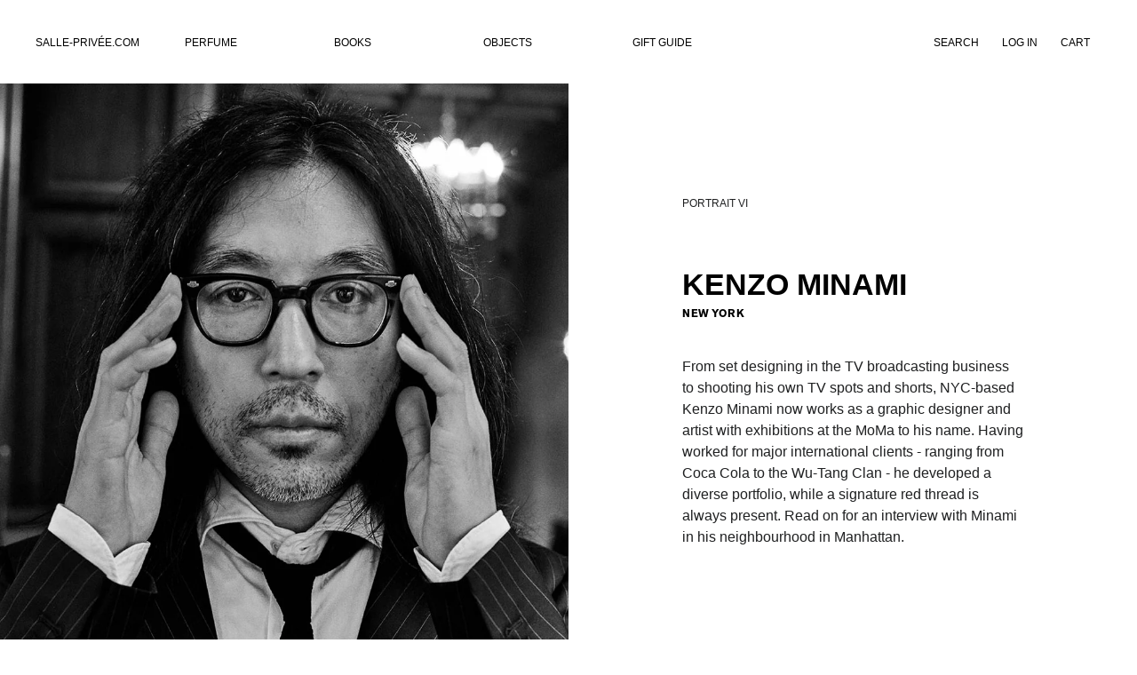

--- FILE ---
content_type: text/html; charset=utf-8
request_url: https://www.salle-privee.com/pages/kenzo-minami
body_size: 42646
content:
<!doctype html>
<html class="no-js" lang="en">
<head>
  
  <!-- Facebook Domain Verifaction DO NOT REMOVE EVER -->
  <meta name="facebook-domain-verification" content="r7qieogr517kspiwtqy9lawu4twoi3" />
  
  <!-- Basic page needs ================================================== -->
  <meta charset="utf-8">
  <meta http-equiv="X-UA-Compatible" content="IE=edge,chrome=1">

  
    <link rel="shortcut icon" href="//www.salle-privee.com/cdn/shop/files/Instagram_post_-_436_32x32.jpg?v=1675096544" type="image/png" />
  

  <!-- Title and description ================================================== -->
  <title>
  Kenzo Minami &ndash; SALLE PRIVÉE
  </title>

  

  <!-- Helpers ================================================== -->
  <!-- /snippets/social-meta-tags.liquid -->




<meta property="og:site_name" content="SALLE PRIVÉE">
<meta property="og:url" content="https://www.salle-privee.com/pages/kenzo-minami">
<meta property="og:title" content="Kenzo Minami">
<meta property="og:type" content="website">
<meta property="og:description" content="As a House of design SALLE PRIVÉE is a luxury brand with a modernist sensibility. We have created, and continue to perfect, a wardrobe of parfums and iconic objects.">

<meta property="og:image" content="http://www.salle-privee.com/cdn/shop/files/SP_logo_artw_165mm_1200x1200.png?v=1642173287">
<meta property="og:image:secure_url" content="https://www.salle-privee.com/cdn/shop/files/SP_logo_artw_165mm_1200x1200.png?v=1642173287">


<meta name="twitter:card" content="summary_large_image">
<meta name="twitter:title" content="Kenzo Minami">
<meta name="twitter:description" content="As a House of design SALLE PRIVÉE is a luxury brand with a modernist sensibility. We have created, and continue to perfect, a wardrobe of parfums and iconic objects.">

  <link rel="canonical" href="https://www.salle-privee.com/pages/kenzo-minami">
  <meta name="viewport" content="width=device-width,initial-scale=1,shrink-to-fit=no">
  <meta name="theme-color" content="#1f2021">
  <style data-shopify>
  :root {
    --color-body-text: #1f2021;
    --color-body: #ffffff;
  }
</style>


  <!-- CSS ================================================== -->
  <link href="//www.salle-privee.com/cdn/shop/t/182/assets/timber.scss.css?v=98036402215800280501759346041" rel="stylesheet" type="text/css" media="all" />
  <link href="//www.salle-privee.com/cdn/shop/t/182/assets/theme.scss.css?v=184282055010619000891759346040" rel="stylesheet" type="text/css" media="all" />

  <!-- Sections ================================================== -->
  <script>
    window.theme = window.theme || {};
    theme.strings = {
      zoomClose: "Close (Esc)",
      zoomPrev: "Previous (Left arrow key)",
      zoomNext: "Next (Right arrow key)",
      moneyFormat: "\u003cspan class=money\u003e{{amount_no_decimals_with_comma_separator}}\u003c\/span\u003e",
      addressError: "Error looking up that address",
      addressNoResults: "No results for that address",
      addressQueryLimit: "You have exceeded the Google API usage limit. Consider upgrading to a \u003ca href=\"https:\/\/developers.google.com\/maps\/premium\/usage-limits\"\u003ePremium Plan\u003c\/a\u003e.",
      authError: "There was a problem authenticating your Google Maps account.",
      cartEmpty: "Your cart is currently empty.",
      cartCookie: "Enable cookies to use the shopping cart",
      cartSavings: "You're saving [savings]",
      productSlideLabel: "Slide [slide_number] of [slide_max]."
    };
    theme.settings = {
      cartType: "page",
      gridType: null
    };
  </script>

  <script src="//www.salle-privee.com/cdn/shop/t/182/assets/jquery-2.2.3.min.js?v=58211863146907186831736846346" type="text/javascript"></script>
  <script>
/**********************
* DATALAYER ARCHITECTURE: SHOPIFY 
* DEFINITION: A data layer helps you collect more accurate analytics data, that in turn allows you to better understand what potential buyers are doing on your website and where you can make improvements. It also reduces the time to implement marketing tags on a website, and reduces the need for IT involvement, leaving them to get on with implementing new features and fixing bugs.

* FORKED FROM: https://github.com/TechnicalWebAnalytics/dataLayer-shopify

* AUTHOR: Paolo Bietolini {
    website: paolobietolini.com || analyticsitalia.it,
    linkedin: /in/paolobietolini/,
    github: paolobtl
}


* RESOURCES:
* http://www.datalayerdoctor.com/a-gentle-introduction-to-the-data-layer-for-digital-marketers/
* http://www.simoahava.com/analytics/data-layer/

* EXTERNAL DEPENDENCIES:
* jQuery
* jQuery Cookie Plugin v1.4.1 - https://github.com/carhartl/jquery-cookie
* cartjs - https://github.com/discolabs/cartjs

* DataLayer Architecture: Shopify v1.2
* COPYRIGHT 2021
* LICENSES: MIT ( https://opensource.org/licenses/MIT )
*/

/**********************
* PRELOADS 
* load jquery if it doesn't exist
***********************/ 

/**
 * Ward Design Change - This seems to be breaking elements of the site by loading Jquery twice
 * Might be that the datalayer needs loading later on the page
if(!window.jQuery){
    var jqueryScript = document.createElement('script');
    jqueryScript.setAttribute('src','https://ajax.googleapis.com/ajax/libs/jquery/3.6.0/jquery.min.js'); 
    document.head.appendChild(jqueryScript); 
}**/

/**
 * Ward Designs - Add a utm cookie to try and add missing data for source
 */

utmCookieDrop();

function utmCookieDrop() {
    if (typeof URLSearchParams != 'function') // Make sure the function is avaliable. At time of writting we should have about 96% coverage, but better safe than sorry.
        return;

    var queryStringObject = Object.fromEntries(new URLSearchParams(location.search));
    var fbclid = (typeof queryStringObject.fbclid != 'undefined') ? queryStringObject.fbclid :  '';
    var gclid = (typeof queryStringObject.gclid != 'undefined') ? queryStringObject.gclid :  '';
    var utmContent = (typeof queryStringObject['utm_content'] != 'undefined') ? queryStringObject['utm_content'] :  '';
    var utmSource = (typeof queryStringObject['utm_source'] != 'undefined') ? queryStringObject['utm_source'] :  '';

    if (fbclid != "")
        document.cookie = "storeFbclid="+fbclid+"; SameSite=None; Secure"
    if (gclid != "")
        document.cookie = "storeGclid="+gclid+"; SameSite=None; Secure"
    if (utmContent != "")
        document.cookie = "storeUtmContent="+utmContent+"; SameSite=None; Secure"
    if (utmSource != "")
        document.cookie = "storeUtmSource="+utmSource+"; SameSite=None; Secure"
}

// End Ward Design utm cookie drop

__DL__jQueryinterval = setInterval(function(){
    // wait for jQuery to load & run script after jQuery has loaded
    if(window.jQuery){
        // search parameters
        getURLParams = function(name, url){
            if (!url) url = window.location.href;
            name = name.replace(/[\[\]]/g, "\\$&");
            var regex = new RegExp("[?&]" + name + "(=([^&#]*)|&|#|$)"),
            results = regex.exec(url);
            if (!results) return null;
            if (!results[2]) return '';
            return decodeURIComponent(results[2].replace(/\+/g, " "));
        };
        
        /**********************
        * DYNAMIC DEPENDENCIES
        ***********************/
        
        __DL__ = {
            dynamicCart: false,  // if cart is dynamic (meaning no refresh on cart add) set to true
            debug: false, // if true, console messages will be displayed
            cart: null,
            wishlist: null,
            removeCart: null
        };
        
        customBindings = {
            cartTriggers: ['.btn--add-to-cart'],
            viewCart: ['.cart-link'],
            removeCartTrigger: ['.cart__remove'],
            cartVisableSelector: [],
            promoSubscriptionsSelectors: [],
            promoSuccess: [],
            ctaSelectors: [],
            newsletterSelectors: [],
            newsletterSuccess: [],
            searchPage: [],
            wishlistSelector: [],
            removeWishlist: [],
            wishlistPage: [],
            searchTermQuery: [getURLParams('q')], // replace var with correct query
        };
        
        /* DO NOT EDIT */
        defaultBindings = {
            cartTriggers: ['form[action="/cart/add"] [type="submit"],.add-to-cart,.cart-btn'],
            viewCart: ['form[action="/cart"],.my-cart,.trigger-cart,#mobileCart'],
            removeCartTrigger: ['[href*="/cart/change"]'],
            cartVisableSelector: ['.inlinecart.is-active,.inline-cart.is-active'],
            promoSubscriptionsSelectors: [],
            promoSuccess: [],
            ctaSelectors: [],
            newsletterSelectors: ['input.contact_email'],
            newsletterSuccess: ['.success_message'],
            searchPage: ['search'],
            wishlistSelector: [],
            removeWishlist: [],
            wishlistPage: []
        };
        
        // stitch bindings
        objectArray = customBindings;
        outputObject = __DL__;
        
        applyBindings = function(objectArray, outputObject){
            for (var x in objectArray) {  
                var key = x;
                var objs = objectArray[x]; 
                values = [];    
                if(objs.length > 0){    
                    values.push(objs);
                    if(key in outputObject){              
                        values.push(outputObject[key]); 
                        outputObject[key] = values.join(", "); 
                    }else{        
                        outputObject[key] = values.join(", ");
                    }   
                }  
            }
        };
        
        applyBindings(customBindings, __DL__);
        applyBindings(defaultBindings, __DL__);
        
        /**********************
        * PREREQUISITE LIBRARIES 
        ***********************/
        
        clearInterval(__DL__jQueryinterval);
        
        // jquery-cookies.js
        if(typeof $.cookie!==undefined){
            (function(a){if(typeof define==='function'&&define.amd){define(['jquery'],a)}else if(typeof exports==='object'){module.exports=a(require('jquery'))}else{a(jQuery)}}(function($){var g=/\+/g;function encode(s){return h.raw?s:encodeURIComponent(s)}function decode(s){return h.raw?s:decodeURIComponent(s)}function stringifyCookieValue(a){return encode(h.json?JSON.stringify(a):String(a))}function parseCookieValue(s){if(s.indexOf('"')===0){s=s.slice(1,-1).replace(/\\"/g,'"').replace(/\\\\/g,'\\')}try{s=decodeURIComponent(s.replace(g,' '));return h.json?JSON.parse(s):s}catch(e){}}function read(s,a){var b=h.raw?s:parseCookieValue(s);return $.isFunction(a)?a(b):b}var h=$.cookie=function(a,b,c){if(arguments.length>1&&!$.isFunction(b)){c=$.extend({},h.defaults,c);if(typeof c.expires==='number'){var d=c.expires,t=c.expires=new Date();t.setMilliseconds(t.getMilliseconds()+d*864e+5)}return(document.cookie=[encode(a),'=',stringifyCookieValue(b),c.expires?'; expires='+c.expires.toUTCString():'',c.path?'; path='+c.path:'',c.domain?'; domain='+c.domain:'',c.secure?'; secure':''].join(''))}var e=a?undefined:{},cookies=document.cookie?document.cookie.split('; '):[],i=0,l=cookies.length;for(;i<l;i++){var f=cookies[i].split('='),name=decode(f.shift()),cookie=f.join('=');if(a===name){e=read(cookie,b);break}if(!a&&(cookie=read(cookie))!==undefined){e[name]=cookie}}return e};h.defaults={};$.removeCookie=function(a,b){$.cookie(a,'',$.extend({},b,{expires:-1}));return!$.cookie(a)}}))}
        
        /**********************
        * Begin dataLayer Build 
        ***********************/
        
        window.dataLayer = window.dataLayer || [];  // init data layer if doesn't already exist

        var template = "page.block-template"; 
        
        /**
        * Landing Page Cookie
        * 1. Detect if user just landed on the site
        * 2. Only fires if Page Title matches website */
        
        $.cookie.raw = true;
        if ($.cookie('landingPage') === undefined || $.cookie('landingPage').length === 0) {
            var landingPage = true;
            $.cookie('landingPage', unescape);
            $.removeCookie('landingPage', {path: '/'});
            $.cookie('landingPage', 'landed', {path: '/'});
        } else {
            var landingPage = false;
            $.cookie('landingPage', unescape);
            $.removeCookie('landingPage', {path: '/'});
            $.cookie('landingPage', 'refresh', {path: '/'});
        }
        if (__DL__.debug) {
            console.log('Landing Page: ' + landingPage);
        }
        
        /** 
        * Log State Cookie */
        
        
        var isLoggedIn = false;
        
        if (!isLoggedIn) {
            $.cookie('logState', unescape);
            $.removeCookie('logState', {path: '/'});
            $.cookie('logState', 'loggedOut', {path: '/'});
        } else {
            if ($.cookie('logState') === 'loggedOut' || $.cookie('logState') === undefined) {
                $.cookie('logState', unescape);
                $.removeCookie('logState', {path: '/'});
                $.cookie('logState', 'firstLog', {path: '/'});
            } else if ($.cookie('logState') === 'firstLog') {
                $.cookie('logState', unescape);
                $.removeCookie('logState', {path: '/'});
                $.cookie('logState', 'refresh', {path: '/'});
            }
        }
        
        if ($.cookie('logState') === 'firstLog') {
            var firstLog = true;
        } else {
            var firstLog = false;
        }
        
        /**********************
        * DATALAYER SECTIONS 
        ***********************/
        
        /**
        * DATALAYER: Landing Page
        * Fires any time a user first lands on the site. */
        
        if ($.cookie('landingPage') === 'landed') {
            dataLayer.push({
                'pageType': 'Landing',
                'event': 'first_time_visitor'
            });
        }
        
        /** 
        * DATALAYER: Log State
        * 1. Determine if user is logged in or not.
        * 2. Return User specific data. */
        
        var logState = {
            
            
            'logState' : "Logged Out",
            
            
            'firstLog'      : firstLog,
            'customerEmail' : null,
            'timestamp'     : Date().replace(/\(.*?\)/g,''),  
            
            'customerType'       : 'New',
            'customerTypeNumber' :'1', 
            
            'shippingInfo' : {
                'fullName'  : null,
                'firstName' : null,
                'lastName'  : null,
                'address1'  : null,
                'address2'  : null,
                'street'    : null,
                'city'      : null,
                'province'  : null,
                'zip'       : null,
                'country'   : null,
                'phone'     : null,
            },
            'billingInfo' : {
                'fullName'  : null,
                'firstName' : null,
                'lastName'  : null,
                'address1'  : null,
                'address2'  : null,
                'street'    : null,
                'city'      : null,
                'province'  : null,
                'zip'       : null,
                'country'   : null,
                'phone'     : null,
            },
            'checkoutEmail' : null,
            'currency'      : "EUR",
            'pageType'      : 'Log State',
            'event'         : 'logState'
        }
        dataLayer.push(logState);

        /** 
        * DATALAYER: Homepage */
        
        if(document.location.pathname == "/"){
            dataLayer.push({
                'pageType' : 'Homepage',
                'event'    : 'homepage',
                logState
            });
        }
      
        /** 
        * DATALAYER: 404 Pages
        * Fire on 404 Pages */
      	

        /** 
        * DATALAYER: Blog Articles
        * Fire on Blog Article Pages */
        
        
        /** DATALAYER: Product List Page (Collections, Category)
        * Fire on all product listing pages. */
        
            
        /** DATALAYER: Product Page
        * Fire on all Product View pages. */
        
      
        /** DATALAYER: Cart View
        * Fire anytime a user views their cart (non-dynamic) */               
        
                
        /** DATALAYER: Checkout on Shopify Plus **/
        if(Shopify.Checkout){
            var ecommerce = {
                'transaction_id': 'null',
                'affiliation': "SALLE PRIVÉE",
                'value': "",
                'tax': "",
                'shipping': "",
                'subtotal': "",
                'currency': null,
                
                'email': null,
                'items':[],
                };
            if(Shopify.Checkout.step){ 
                if(Shopify.Checkout.step.length > 0){
                    if (Shopify.Checkout.step === 'contact_information'){
                        dataLayer.push({
                            'event'    :'begin_checkout',
                            'pageType' :'Customer Information',
                            'step': 1,
                        	ecommerce
                        });
                    }else if (Shopify.Checkout.step === 'shipping_method'){
                        dataLayer.push({
                            'event'    :'add_shipping_info',
                            'pageType' :'Shipping Information',
                            ecommerce
                        });
                    }else if( Shopify.Checkout.step === "payment_method" ){
                        dataLayer.push({
                            'event'    :'add_payment_info',
                            'pageType' :'Add Payment Info',
                        	ecommerce
                        });
                    }
                }
                            
                /** DATALAYER: Transaction */
                if(Shopify.Checkout.page == "thank_you"){
                    dataLayer.push({
                    'pageType' :'Transaction',
                    'event'    :'purchase',
                    transactionData
                    });
                }               
            }
        }
              
	    /** DOM Ready **/	
        $(document).ready(function() {

            /** DATALAYER: Search Results */
            var searchPage = new RegExp(__DL__.searchPage, "g");
            if(document.location.pathname.match(searchPage)){
                var ecommerce = {
                    items :[],
                };
                dataLayer.push({
                    'pageType'   : "Search",
                    'search_term' : __DL__.searchTermQuery,                                       
                    'event'      : "search",
                    'item_list_name'  : null,
                    ecommerce
                });    
            }
            
            /** DATALAYER: Remove From Cart **/
            


        }); // document ready
    }
}, 50);
        </script>

  <script src="//www.salle-privee.com/cdn/shop/t/182/assets/lazysizes.min.js?v=155223123402716617051736846346" async="async"></script>

  <script src="//www.salle-privee.com/cdn/shop/t/182/assets/theme.js?v=37767488514789849341736846346" defer="defer"></script>

  <!-- Header hook for plugins ================================================== -->
 <script>window.performance && window.performance.mark && window.performance.mark('shopify.content_for_header.start');</script><meta name="google-site-verification" content="9DAPSx8kPyh7e4YJcdDH8-A6SS8d4Fe0kVC2L6GnxpU">
<meta name="google-site-verification" content="MnzBlCfYUCuNV0YZM5W2FehxffFivduJNW7oY607oXc">
<meta id="shopify-digital-wallet" name="shopify-digital-wallet" content="/13771251/digital_wallets/dialog">
<meta name="shopify-checkout-api-token" content="f6ef4c34ef5e283b3f721c53226ee458">
<meta id="in-context-paypal-metadata" data-shop-id="13771251" data-venmo-supported="false" data-environment="production" data-locale="en_US" data-paypal-v4="true" data-currency="EUR">
<script async="async" src="/checkouts/internal/preloads.js?locale=en-NL"></script>
<script id="shopify-features" type="application/json">{"accessToken":"f6ef4c34ef5e283b3f721c53226ee458","betas":["rich-media-storefront-analytics"],"domain":"www.salle-privee.com","predictiveSearch":true,"shopId":13771251,"locale":"en"}</script>
<script>var Shopify = Shopify || {};
Shopify.shop = "salle-privee.myshopify.com";
Shopify.locale = "en";
Shopify.currency = {"active":"EUR","rate":"1.0"};
Shopify.country = "NL";
Shopify.theme = {"name":"Opklopper - New Design - ODF Video Edit","id":177891017049,"schema_name":"Brooklyn","schema_version":"17.6.0","theme_store_id":730,"role":"main"};
Shopify.theme.handle = "null";
Shopify.theme.style = {"id":null,"handle":null};
Shopify.cdnHost = "www.salle-privee.com/cdn";
Shopify.routes = Shopify.routes || {};
Shopify.routes.root = "/";</script>
<script type="module">!function(o){(o.Shopify=o.Shopify||{}).modules=!0}(window);</script>
<script>!function(o){function n(){var o=[];function n(){o.push(Array.prototype.slice.apply(arguments))}return n.q=o,n}var t=o.Shopify=o.Shopify||{};t.loadFeatures=n(),t.autoloadFeatures=n()}(window);</script>
<script id="shop-js-analytics" type="application/json">{"pageType":"page"}</script>
<script defer="defer" async type="module" src="//www.salle-privee.com/cdn/shopifycloud/shop-js/modules/v2/client.init-shop-cart-sync_BApSsMSl.en.esm.js"></script>
<script defer="defer" async type="module" src="//www.salle-privee.com/cdn/shopifycloud/shop-js/modules/v2/chunk.common_CBoos6YZ.esm.js"></script>
<script type="module">
  await import("//www.salle-privee.com/cdn/shopifycloud/shop-js/modules/v2/client.init-shop-cart-sync_BApSsMSl.en.esm.js");
await import("//www.salle-privee.com/cdn/shopifycloud/shop-js/modules/v2/chunk.common_CBoos6YZ.esm.js");

  window.Shopify.SignInWithShop?.initShopCartSync?.({"fedCMEnabled":true,"windoidEnabled":true});

</script>
<script>(function() {
  var isLoaded = false;
  function asyncLoad() {
    if (isLoaded) return;
    isLoaded = true;
    var urls = ["https:\/\/chimpstatic.com\/mcjs-connected\/js\/users\/5605dd346cb3473e9c1f015ff\/11f123ccb427b202cffd8c7f3.js?shop=salle-privee.myshopify.com","https:\/\/gdprcdn.b-cdn.net\/js\/gdpr_cookie_consent.min.js?shop=salle-privee.myshopify.com","https:\/\/js.convertflow.co\/production\/websites\/59233.js?shop=salle-privee.myshopify.com","https:\/\/dr4qe3ddw9y32.cloudfront.net\/awin-shopify-integration-code.js?aid=76854\u0026v=shopifyApp_4.3.0\u0026ts=1712319782765\u0026shop=salle-privee.myshopify.com","https:\/\/apps.synctrack.io\/cta-buttons\/cta-group-button.js?v=1715951952\u0026shop=salle-privee.myshopify.com"];
    for (var i = 0; i < urls.length; i++) {
      var s = document.createElement('script');
      s.type = 'text/javascript';
      s.async = true;
      s.src = urls[i];
      var x = document.getElementsByTagName('script')[0];
      x.parentNode.insertBefore(s, x);
    }
  };
  if(window.attachEvent) {
    window.attachEvent('onload', asyncLoad);
  } else {
    window.addEventListener('load', asyncLoad, false);
  }
})();</script>
<script id="__st">var __st={"a":13771251,"offset":3600,"reqid":"7e91431f-a5e2-48b9-bbf4-417c86771c51-1768919393","pageurl":"www.salle-privee.com\/pages\/kenzo-minami","s":"pages-86089203783","u":"c77b349b68e2","p":"page","rtyp":"page","rid":86089203783};</script>
<script>window.ShopifyPaypalV4VisibilityTracking = true;</script>
<script id="captcha-bootstrap">!function(){'use strict';const t='contact',e='account',n='new_comment',o=[[t,t],['blogs',n],['comments',n],[t,'customer']],c=[[e,'customer_login'],[e,'guest_login'],[e,'recover_customer_password'],[e,'create_customer']],r=t=>t.map((([t,e])=>`form[action*='/${t}']:not([data-nocaptcha='true']) input[name='form_type'][value='${e}']`)).join(','),a=t=>()=>t?[...document.querySelectorAll(t)].map((t=>t.form)):[];function s(){const t=[...o],e=r(t);return a(e)}const i='password',u='form_key',d=['recaptcha-v3-token','g-recaptcha-response','h-captcha-response',i],f=()=>{try{return window.sessionStorage}catch{return}},m='__shopify_v',_=t=>t.elements[u];function p(t,e,n=!1){try{const o=window.sessionStorage,c=JSON.parse(o.getItem(e)),{data:r}=function(t){const{data:e,action:n}=t;return t[m]||n?{data:e,action:n}:{data:t,action:n}}(c);for(const[e,n]of Object.entries(r))t.elements[e]&&(t.elements[e].value=n);n&&o.removeItem(e)}catch(o){console.error('form repopulation failed',{error:o})}}const l='form_type',E='cptcha';function T(t){t.dataset[E]=!0}const w=window,h=w.document,L='Shopify',v='ce_forms',y='captcha';let A=!1;((t,e)=>{const n=(g='f06e6c50-85a8-45c8-87d0-21a2b65856fe',I='https://cdn.shopify.com/shopifycloud/storefront-forms-hcaptcha/ce_storefront_forms_captcha_hcaptcha.v1.5.2.iife.js',D={infoText:'Protected by hCaptcha',privacyText:'Privacy',termsText:'Terms'},(t,e,n)=>{const o=w[L][v],c=o.bindForm;if(c)return c(t,g,e,D).then(n);var r;o.q.push([[t,g,e,D],n]),r=I,A||(h.body.append(Object.assign(h.createElement('script'),{id:'captcha-provider',async:!0,src:r})),A=!0)});var g,I,D;w[L]=w[L]||{},w[L][v]=w[L][v]||{},w[L][v].q=[],w[L][y]=w[L][y]||{},w[L][y].protect=function(t,e){n(t,void 0,e),T(t)},Object.freeze(w[L][y]),function(t,e,n,w,h,L){const[v,y,A,g]=function(t,e,n){const i=e?o:[],u=t?c:[],d=[...i,...u],f=r(d),m=r(i),_=r(d.filter((([t,e])=>n.includes(e))));return[a(f),a(m),a(_),s()]}(w,h,L),I=t=>{const e=t.target;return e instanceof HTMLFormElement?e:e&&e.form},D=t=>v().includes(t);t.addEventListener('submit',(t=>{const e=I(t);if(!e)return;const n=D(e)&&!e.dataset.hcaptchaBound&&!e.dataset.recaptchaBound,o=_(e),c=g().includes(e)&&(!o||!o.value);(n||c)&&t.preventDefault(),c&&!n&&(function(t){try{if(!f())return;!function(t){const e=f();if(!e)return;const n=_(t);if(!n)return;const o=n.value;o&&e.removeItem(o)}(t);const e=Array.from(Array(32),(()=>Math.random().toString(36)[2])).join('');!function(t,e){_(t)||t.append(Object.assign(document.createElement('input'),{type:'hidden',name:u})),t.elements[u].value=e}(t,e),function(t,e){const n=f();if(!n)return;const o=[...t.querySelectorAll(`input[type='${i}']`)].map((({name:t})=>t)),c=[...d,...o],r={};for(const[a,s]of new FormData(t).entries())c.includes(a)||(r[a]=s);n.setItem(e,JSON.stringify({[m]:1,action:t.action,data:r}))}(t,e)}catch(e){console.error('failed to persist form',e)}}(e),e.submit())}));const S=(t,e)=>{t&&!t.dataset[E]&&(n(t,e.some((e=>e===t))),T(t))};for(const o of['focusin','change'])t.addEventListener(o,(t=>{const e=I(t);D(e)&&S(e,y())}));const B=e.get('form_key'),M=e.get(l),P=B&&M;t.addEventListener('DOMContentLoaded',(()=>{const t=y();if(P)for(const e of t)e.elements[l].value===M&&p(e,B);[...new Set([...A(),...v().filter((t=>'true'===t.dataset.shopifyCaptcha))])].forEach((e=>S(e,t)))}))}(h,new URLSearchParams(w.location.search),n,t,e,['guest_login'])})(!0,!0)}();</script>
<script integrity="sha256-4kQ18oKyAcykRKYeNunJcIwy7WH5gtpwJnB7kiuLZ1E=" data-source-attribution="shopify.loadfeatures" defer="defer" src="//www.salle-privee.com/cdn/shopifycloud/storefront/assets/storefront/load_feature-a0a9edcb.js" crossorigin="anonymous"></script>
<script data-source-attribution="shopify.dynamic_checkout.dynamic.init">var Shopify=Shopify||{};Shopify.PaymentButton=Shopify.PaymentButton||{isStorefrontPortableWallets:!0,init:function(){window.Shopify.PaymentButton.init=function(){};var t=document.createElement("script");t.src="https://www.salle-privee.com/cdn/shopifycloud/portable-wallets/latest/portable-wallets.en.js",t.type="module",document.head.appendChild(t)}};
</script>
<script data-source-attribution="shopify.dynamic_checkout.buyer_consent">
  function portableWalletsHideBuyerConsent(e){var t=document.getElementById("shopify-buyer-consent"),n=document.getElementById("shopify-subscription-policy-button");t&&n&&(t.classList.add("hidden"),t.setAttribute("aria-hidden","true"),n.removeEventListener("click",e))}function portableWalletsShowBuyerConsent(e){var t=document.getElementById("shopify-buyer-consent"),n=document.getElementById("shopify-subscription-policy-button");t&&n&&(t.classList.remove("hidden"),t.removeAttribute("aria-hidden"),n.addEventListener("click",e))}window.Shopify?.PaymentButton&&(window.Shopify.PaymentButton.hideBuyerConsent=portableWalletsHideBuyerConsent,window.Shopify.PaymentButton.showBuyerConsent=portableWalletsShowBuyerConsent);
</script>
<script data-source-attribution="shopify.dynamic_checkout.cart.bootstrap">document.addEventListener("DOMContentLoaded",(function(){function t(){return document.querySelector("shopify-accelerated-checkout-cart, shopify-accelerated-checkout")}if(t())Shopify.PaymentButton.init();else{new MutationObserver((function(e,n){t()&&(Shopify.PaymentButton.init(),n.disconnect())})).observe(document.body,{childList:!0,subtree:!0})}}));
</script>
<link id="shopify-accelerated-checkout-styles" rel="stylesheet" media="screen" href="https://www.salle-privee.com/cdn/shopifycloud/portable-wallets/latest/accelerated-checkout-backwards-compat.css" crossorigin="anonymous">
<style id="shopify-accelerated-checkout-cart">
        #shopify-buyer-consent {
  margin-top: 1em;
  display: inline-block;
  width: 100%;
}

#shopify-buyer-consent.hidden {
  display: none;
}

#shopify-subscription-policy-button {
  background: none;
  border: none;
  padding: 0;
  text-decoration: underline;
  font-size: inherit;
  cursor: pointer;
}

#shopify-subscription-policy-button::before {
  box-shadow: none;
}

      </style>

<script>window.performance && window.performance.mark && window.performance.mark('shopify.content_for_header.end');</script>

  
  <script src="//www.salle-privee.com/cdn/shop/t/182/assets/modernizr.min.js?v=21391054748206432451736846346" type="text/javascript"></script>
  <script src="//www.salle-privee.com/cdn/shop/t/182/assets/accordion.js?v=105606921956292673271736846346" type="text/javascript"></script>

  
  

  
  

  <link href="//www.salle-privee.com/cdn/shop/t/182/assets/custom.css?v=17766358606623007701736846346" rel="stylesheet" type="text/css" media="all" />

  
    <link href="//www.salle-privee.com/cdn/shop/t/182/assets/block.css?v=132639854660909479371736846346" rel="stylesheet" type="text/css" media="all" />
  
  
  






<!-- Google Tag Manager -->
<script>(function(w,d,s,l,i){w[l]=w[l]||[];w[l].push({'gtm.start':
new Date().getTime(),event:'gtm.js'});var f=d.getElementsByTagName(s)[0],
j=d.createElement(s),dl=l!='dataLayer'?'&l='+l:'';j.async=true;j.src=
'https://www.googletagmanager.com/gtm.js?id='+i+dl;f.parentNode.insertBefore(j,f);
})(window,document,'script','dataLayer','GTM-NCQFFC5');</script>
<!-- End Google Tag Manager -->
  
 
 
 <!-- BEGIN app block: shopify://apps/king-product-options-variant/blocks/app-embed/ce104259-52b1-4720-9ecf-76b34cae0401 -->

<!-- END app block --><!-- BEGIN app block: shopify://apps/dc-order-limits/blocks/preorder-app-embed/31798c03-8451-4b34-b6bd-53a41ce1a967 --><script id="dash-preorder-data">
  window.DashPreorders = {
    productVariants: {
      
    },
    settings: {
      buttonText: 'Pre-order',
      buttonTextNow: 'Pre-order now',
      buttonTextEnded: 'Pre-order ended',
      buttonTextBuyWith: 'Pre-order with',
      shippingPolicyText: 'Expected to ship by {ship_date}',
      shippingDateFormat: '%B %e, %Y',
      shippingPolicyColour: '#333333',
      lineItemPropProductTypeKey: 'Product type',
      lineItemPropProductTypeValue: 'Preorder',
      lineItemPropShipByText: 'Ships by',
      productFormSelector: 'form[action*=\'cart/Add\' i]'
    }
  };
</script>


<!-- END app block --><!-- BEGIN app block: shopify://apps/beast-currency-converter/blocks/doubly/267afa86-a419-4d5b-a61b-556038e7294d -->


	<script>
		var DoublyGlobalCurrency, catchXHR = true, bccAppVersion = 1;
       	var DoublyGlobal = {
			theme : 'flags_theme',
			spanClass : 'money',
			cookieName : '_g1649178296',
			ratesUrl :  'https://init.grizzlyapps.com/9e32c84f0db4f7b1eb40c32bdb0bdea9',
			geoUrl : 'https://currency.grizzlyapps.com/83d400c612f9a099fab8f76dcab73a48',
			shopCurrency : 'EUR',
            allowedCurrencies : '["EUR","USD","GBP","CAD","AUD"]',
			countriesJSON : '[]',
			currencyMessage : 'All orders are processed in EUR. While the content of your cart is currently displayed in <span class="selected-currency"></span>, you will checkout using EUR at the most current exchange rate.',
            currencyFormat : 'money_with_currency_format',
			euroFormat : 'amount',
            removeDecimals : 0,
            roundDecimals : 1,
            roundTo : '00',
            autoSwitch : 0,
			showPriceOnHover : 1,
            showCurrencyMessage : true,
			hideConverter : '',
			forceJqueryLoad : false,
			beeketing : true,
			themeScript : '',
			customerScriptBefore : '',
			customerScriptAfter : '',
			debug: false
		};

		<!-- inline script: fixes + various plugin js functions -->
		DoublyGlobal.themeScript = "if(DoublyGlobal.debug) debugger;jQueryGrizzly('head').append('<style> #shopify-section-header { z-index:1; } .doubly-wrapper { margin-right:10px; } .doubly-nice-select .current { color:#000 !important; } .doubly-nice-select:after { border-color:#000; } .doubly-wrapper .doubly-nice-select .current { font-family:\"Montserrat\"; } .is-light .doubly-nice-select .current { color:#fff !important; } .is-light .doubly-nice-select:after { border-color:#fff; } .site-nav--mobile.text-right .doubly-wrapper { position:absolute; right:5px; top:60px; } \/* margin:5px 0 45px; *\/ <\/style>'); jQueryGrizzly('body>.doubly-wrapper').remove(); if (jQueryGrizzly('#AccessibleNav>.doubly-wrapper').length==0) { jQueryGrizzly('.header-wrapper .grid__item #AccessibleNav').parent().append('<div class=\"doubly-wrapper\"><\/div>'); } jQueryGrizzly('.site-nav--mobile.text-right').append('<div class=\"doubly-wrapper\"><\/div>'); jQueryGrizzly('.single-option-radio label').bind('click.single-option-radio',function() { setTimeout(function(){DoublyCurrency.convertAll(jQueryGrizzly('[name=doubly-currencies]').val());initExtraFeatures();},1); }); if (jQueryGrizzly('form.cart .doubly-message').length==0) { jQueryGrizzly('.cart__row').last().before('<div class=\"doubly-message\"><\/div>'); } jQueryGrizzly(document).ajaxComplete(function() { setTimeout(function(){DoublyCurrency.convertAll(jQueryGrizzly('[name=doubly-currencies]').val());},1000); if (jQueryGrizzly('#CartDrawer .doubly-message').length==0) { jQueryGrizzly('.ajaxcart__inner').append('<div class=\"doubly-message\"><\/div>'); } }); function doublyResizeBanner() { if (jQueryGrizzly(window).width()<=768) { jQueryGrizzly('#doubly-resize-banner').remove(); var bannerHeight = jQueryGrizzly('.announcement-bar .announcement-bar__message').parent().outerHeight() + 50 ; jQueryGrizzly('head').append('<style id=\"doubly-resize-banner\"> @media screen and (max-width:768px) { .doubly-wrapper { top:'+bannerHeight+'px !important; } } <\/style>'); } } function afterCurrencySwitcherInit() { if(!jQueryGrizzly('.doubly-wrapper .doubly-nice-select').hasClass('slim')) { jQueryGrizzly('.doubly-wrapper .doubly-nice-select').addClass('slim'); } doublyResizeBanner(); } jQueryGrizzly(window).resize(function(){ doublyResizeBanner(); }); jQueryGrizzly('.single-option-selector__radio').bind('change.single-option-selector__radio', function() { setTimeout(function(){ DoublyCurrency.convertAll(jQueryGrizzly('[name=doubly-currencies]').val()); initExtraFeatures(); },5); });";
                    DoublyGlobal.initNiceSelect = function(){
                        !function(e) {
                            e.fn.niceSelect = function() {
                                this.each(function() {
                                    var s = e(this);
                                    var t = s.next()
                                    , n = s.find('option')
                                    , a = s.find('option:selected');
                                    t.find('.current').html('<span class="flags flags-' + a.data('country') + '"></span> &nbsp;' + a.data('display') || a.text());
                                }),
                                e(document).off('.nice_select'),
                                e(document).on('click.nice_select', '.doubly-nice-select.doubly-nice-select', function(s) {
                                    var t = e(this);
                                    e('.doubly-nice-select').not(t).removeClass('open'),
                                    t.toggleClass('open'),
                                    t.hasClass('open') ? (t.find('.option'),
                                    t.find('.focus').removeClass('focus'),
                                    t.find('.selected').addClass('focus')) : t.focus()
                                }),
                                e(document).on('click.nice_select', function(s) {
                                    0 === e(s.target).closest('.doubly-nice-select').length && e('.doubly-nice-select').removeClass('open').find('.option')
                                }),
                                e(document).on('click.nice_select', '.doubly-nice-select .option', function(s) {
                                    var t = e(this);
                                    e('.doubly-nice-select').each(function() {
                                        var s = e(this).find('.option[data-value="' + t.data('value') + '"]')
                                        , n = s.closest('.doubly-nice-select');
                                        n.find('.selected').removeClass('selected'),
                                        s.addClass('selected');
                                        var a = '<span class="flags flags-' + s.data('country') + '"></span> &nbsp;' + s.data('display') || s.text();
                                        n.find('.current').html(a),
                                        n.prev('select').val(s.data('value')).trigger('change')
                                    })
                                }),
                                e(document).on('keydown.nice_select', '.doubly-nice-select', function(s) {
                                    var t = e(this)
                                    , n = e(t.find('.focus') || t.find('.list .option.selected'));
                                    if (32 == s.keyCode || 13 == s.keyCode)
                                        return t.hasClass('open') ? n.trigger('click') : t.trigger('click'),
                                        !1;
                                    if (40 == s.keyCode)
                                        return t.hasClass('open') ? n.next().length > 0 && (t.find('.focus').removeClass('focus'),
                                        n.next().addClass('focus')) : t.trigger('click'),
                                        !1;
                                    if (38 == s.keyCode)
                                        return t.hasClass('open') ? n.prev().length > 0 && (t.find('.focus').removeClass('focus'),
                                        n.prev().addClass('focus')) : t.trigger('click'),
                                        !1;
                                    if (27 == s.keyCode)
                                        t.hasClass('open') && t.trigger('click');
                                    else if (9 == s.keyCode && t.hasClass('open'))
                                        return !1
                                })
                            }
                        }(jQueryGrizzly);
                    };
                DoublyGlobal.addSelect = function(){
                    /* add select in select wrapper or body */  
                    if (jQueryGrizzly('.doubly-wrapper').length>0) { 
                        var doublyWrapper = '.doubly-wrapper';
                    } else if (jQueryGrizzly('.doubly-float').length==0) {
                        var doublyWrapper = '.doubly-float';
                        jQueryGrizzly('body').append('<div class="doubly-float"></div>');
                    }
                    document.querySelectorAll(doublyWrapper).forEach(function(el) {
                        el.insertAdjacentHTML('afterbegin', '<select class="currency-switcher right noreplace" name="doubly-currencies"><option value="EUR" data-country="European-Union" data-currency-symbol="&#8364;" data-display="EUR">Euro</option><option value="USD" data-country="United-States" data-currency-symbol="&#36;" data-display="USD">US Dollar</option><option value="GBP" data-country="United-Kingdom" data-currency-symbol="&#163;" data-display="GBP">British Pound Sterling</option><option value="CAD" data-country="Canada" data-currency-symbol="&#36;" data-display="CAD">Canadian Dollar</option><option value="AUD" data-country="Australia" data-currency-symbol="&#36;" data-display="AUD">Australian Dollar</option></select> <div class="doubly-nice-select currency-switcher right" data-nosnippet> <span class="current notranslate"></span> <ul class="list"> <li class="option notranslate" data-value="EUR" data-country="European-Union" data-currency-symbol="&#8364;" data-display="EUR"><span class="flags flags-European-Union"></span> &nbsp;Euro</li><li class="option notranslate" data-value="USD" data-country="United-States" data-currency-symbol="&#36;" data-display="USD"><span class="flags flags-United-States"></span> &nbsp;US Dollar</li><li class="option notranslate" data-value="GBP" data-country="United-Kingdom" data-currency-symbol="&#163;" data-display="GBP"><span class="flags flags-United-Kingdom"></span> &nbsp;British Pound Sterling</li><li class="option notranslate" data-value="CAD" data-country="Canada" data-currency-symbol="&#36;" data-display="CAD"><span class="flags flags-Canada"></span> &nbsp;Canadian Dollar</li><li class="option notranslate" data-value="AUD" data-country="Australia" data-currency-symbol="&#36;" data-display="AUD"><span class="flags flags-Australia"></span> &nbsp;Australian Dollar</li> </ul> </div>');
                    });
                }
		var bbb = "";
	</script>
	
	
	<!-- inline styles -->
	<style> 
		
		.flags{background-image:url("https://cdn.shopify.com/extensions/01997e3d-dbe8-7f57-a70f-4120f12c2b07/currency-54/assets/currency-flags.png")}
		.flags-small{background-image:url("https://cdn.shopify.com/extensions/01997e3d-dbe8-7f57-a70f-4120f12c2b07/currency-54/assets/currency-flags-small.png")}
		select.currency-switcher{display:none}.doubly-nice-select{-webkit-tap-highlight-color:transparent;background-color:#fff;border-radius:5px;border:1px solid #e8e8e8;box-sizing:border-box;cursor:pointer;display:block;float:left;font-family:"Helvetica Neue",Arial;font-size:14px;font-weight:400;height:42px;line-height:40px;outline:0;padding-left:12px;padding-right:30px;position:relative;text-align:left!important;transition:none;/*transition:all .2s ease-in-out;*/-webkit-user-select:none;-moz-user-select:none;-ms-user-select:none;user-select:none;white-space:nowrap;width:auto}.doubly-nice-select:hover{border-color:#dbdbdb}.doubly-nice-select.open,.doubly-nice-select:active,.doubly-nice-select:focus{border-color:#88bfff}.doubly-nice-select:after{border-bottom:2px solid #999;border-right:2px solid #999;content:"";display:block;height:5px;box-sizing:content-box;pointer-events:none;position:absolute;right:14px;top:16px;-webkit-transform-origin:66% 66%;transform-origin:66% 66%;-webkit-transform:rotate(45deg);transform:rotate(45deg);transition:transform .15s ease-in-out;width:5px}.doubly-nice-select.open:after{-webkit-transform:rotate(-135deg);transform:rotate(-135deg)}.doubly-nice-select.open .list{opacity:1;pointer-events:auto;-webkit-transform:scale(1) translateY(0);transform:scale(1) translateY(0); z-index:1000000 !important;}.doubly-nice-select.disabled{border-color:#ededed;color:#999;pointer-events:none}.doubly-nice-select.disabled:after{border-color:#ccc}.doubly-nice-select.wide{width:100%}.doubly-nice-select.wide .list{left:0!important;right:0!important}.doubly-nice-select.right{float:right}.doubly-nice-select.right .list{left:auto;right:0}.doubly-nice-select.small{font-size:12px;height:36px;line-height:34px}.doubly-nice-select.small:after{height:4px;width:4px}.flags-Afghanistan,.flags-Albania,.flags-Algeria,.flags-Andorra,.flags-Angola,.flags-Antigua-and-Barbuda,.flags-Argentina,.flags-Armenia,.flags-Aruba,.flags-Australia,.flags-Austria,.flags-Azerbaijan,.flags-Bahamas,.flags-Bahrain,.flags-Bangladesh,.flags-Barbados,.flags-Belarus,.flags-Belgium,.flags-Belize,.flags-Benin,.flags-Bermuda,.flags-Bhutan,.flags-Bitcoin,.flags-Bolivia,.flags-Bosnia-and-Herzegovina,.flags-Botswana,.flags-Brazil,.flags-Brunei,.flags-Bulgaria,.flags-Burkina-Faso,.flags-Burundi,.flags-Cambodia,.flags-Cameroon,.flags-Canada,.flags-Cape-Verde,.flags-Cayman-Islands,.flags-Central-African-Republic,.flags-Chad,.flags-Chile,.flags-China,.flags-Colombia,.flags-Comoros,.flags-Congo-Democratic,.flags-Congo-Republic,.flags-Costa-Rica,.flags-Cote-d_Ivoire,.flags-Croatia,.flags-Cuba,.flags-Curacao,.flags-Cyprus,.flags-Czech-Republic,.flags-Denmark,.flags-Djibouti,.flags-Dominica,.flags-Dominican-Republic,.flags-East-Timor,.flags-Ecuador,.flags-Egypt,.flags-El-Salvador,.flags-Equatorial-Guinea,.flags-Eritrea,.flags-Estonia,.flags-Ethiopia,.flags-European-Union,.flags-Falkland-Islands,.flags-Fiji,.flags-Finland,.flags-France,.flags-Gabon,.flags-Gambia,.flags-Georgia,.flags-Germany,.flags-Ghana,.flags-Gibraltar,.flags-Grecee,.flags-Grenada,.flags-Guatemala,.flags-Guernsey,.flags-Guinea,.flags-Guinea-Bissau,.flags-Guyana,.flags-Haiti,.flags-Honduras,.flags-Hong-Kong,.flags-Hungary,.flags-IMF,.flags-Iceland,.flags-India,.flags-Indonesia,.flags-Iran,.flags-Iraq,.flags-Ireland,.flags-Isle-of-Man,.flags-Israel,.flags-Italy,.flags-Jamaica,.flags-Japan,.flags-Jersey,.flags-Jordan,.flags-Kazakhstan,.flags-Kenya,.flags-Korea-North,.flags-Korea-South,.flags-Kosovo,.flags-Kuwait,.flags-Kyrgyzstan,.flags-Laos,.flags-Latvia,.flags-Lebanon,.flags-Lesotho,.flags-Liberia,.flags-Libya,.flags-Liechtenstein,.flags-Lithuania,.flags-Luxembourg,.flags-Macao,.flags-Macedonia,.flags-Madagascar,.flags-Malawi,.flags-Malaysia,.flags-Maldives,.flags-Mali,.flags-Malta,.flags-Marshall-Islands,.flags-Mauritania,.flags-Mauritius,.flags-Mexico,.flags-Micronesia-_Federated_,.flags-Moldova,.flags-Monaco,.flags-Mongolia,.flags-Montenegro,.flags-Morocco,.flags-Mozambique,.flags-Myanmar,.flags-Namibia,.flags-Nauru,.flags-Nepal,.flags-Netherlands,.flags-New-Zealand,.flags-Nicaragua,.flags-Niger,.flags-Nigeria,.flags-Norway,.flags-Oman,.flags-Pakistan,.flags-Palau,.flags-Panama,.flags-Papua-New-Guinea,.flags-Paraguay,.flags-Peru,.flags-Philippines,.flags-Poland,.flags-Portugal,.flags-Qatar,.flags-Romania,.flags-Russia,.flags-Rwanda,.flags-Saint-Helena,.flags-Saint-Kitts-and-Nevis,.flags-Saint-Lucia,.flags-Saint-Vincent-and-the-Grenadines,.flags-Samoa,.flags-San-Marino,.flags-Sao-Tome-and-Principe,.flags-Saudi-Arabia,.flags-Seborga,.flags-Senegal,.flags-Serbia,.flags-Seychelles,.flags-Sierra-Leone,.flags-Singapore,.flags-Slovakia,.flags-Slovenia,.flags-Solomon-Islands,.flags-Somalia,.flags-South-Africa,.flags-South-Sudan,.flags-Spain,.flags-Sri-Lanka,.flags-Sudan,.flags-Suriname,.flags-Swaziland,.flags-Sweden,.flags-Switzerland,.flags-Syria,.flags-Taiwan,.flags-Tajikistan,.flags-Tanzania,.flags-Thailand,.flags-Togo,.flags-Tonga,.flags-Trinidad-and-Tobago,.flags-Tunisia,.flags-Turkey,.flags-Turkmenistan,.flags-Tuvalu,.flags-Uganda,.flags-Ukraine,.flags-United-Arab-Emirates,.flags-United-Kingdom,.flags-United-States,.flags-Uruguay,.flags-Uzbekistan,.flags-Vanuatu,.flags-Vatican-City,.flags-Venezuela,.flags-Vietnam,.flags-Wallis-and-Futuna,.flags-XAG,.flags-XAU,.flags-XPT,.flags-Yemen,.flags-Zambia,.flags-Zimbabwe{width:30px;height:20px}.doubly-nice-select.small .option{line-height:34px;min-height:34px}.doubly-nice-select .list{background-color:#fff;border-radius:5px;box-shadow:0 0 0 1px rgba(68,68,68,.11);box-sizing:border-box;margin:4px 0 0!important;opacity:0;overflow:scroll;overflow-x:hidden;padding:0;pointer-events:none;position:absolute;top:100%;max-height:260px;left:0;-webkit-transform-origin:50% 0;transform-origin:50% 0;-webkit-transform:scale(.75) translateY(-21px);transform:scale(.75) translateY(-21px);transition:all .2s cubic-bezier(.5,0,0,1.25),opacity .15s ease-out;z-index:100000}.doubly-nice-select .current img,.doubly-nice-select .option img{vertical-align:top;padding-top:10px}.doubly-nice-select .list:hover .option:not(:hover){background-color:transparent!important}.doubly-nice-select .option{font-size:13px !important;float:none!important;text-align:left !important;margin:0px !important;font-family:Helvetica Neue,Arial !important;letter-spacing:normal;text-transform:none;display:block!important;cursor:pointer;font-weight:400;line-height:40px!important;list-style:none;min-height:40px;min-width:55px;margin-bottom:0;outline:0;padding-left:18px!important;padding-right:52px!important;text-align:left;transition:all .2s}.doubly-nice-select .option.focus,.doubly-nice-select .option.selected.focus,.doubly-nice-select .option:hover{background-color:#f6f6f6}.doubly-nice-select .option.selected{font-weight:700}.doubly-nice-select .current img{line-height:45px}.doubly-nice-select.slim{padding:0 18px 0 0;height:20px;line-height:20px;border:0;background:0 0!important}.doubly-nice-select.slim .current .flags{margin-top:0 !important}.doubly-nice-select.slim:after{right:4px;top:6px}.flags{background-repeat:no-repeat;display:block;margin:10px 4px 0 0 !important;float:left}.flags-Zimbabwe{background-position:-5px -5px}.flags-Zambia{background-position:-45px -5px}.flags-Yemen{background-position:-85px -5px}.flags-Vietnam{background-position:-125px -5px}.flags-Venezuela{background-position:-165px -5px}.flags-Vatican-City{background-position:-205px -5px}.flags-Vanuatu{background-position:-245px -5px}.flags-Uzbekistan{background-position:-285px -5px}.flags-Uruguay{background-position:-325px -5px}.flags-United-States{background-position:-365px -5px}.flags-United-Kingdom{background-position:-405px -5px}.flags-United-Arab-Emirates{background-position:-445px -5px}.flags-Ukraine{background-position:-5px -35px}.flags-Uganda{background-position:-45px -35px}.flags-Tuvalu{background-position:-85px -35px}.flags-Turkmenistan{background-position:-125px -35px}.flags-Turkey{background-position:-165px -35px}.flags-Tunisia{background-position:-205px -35px}.flags-Trinidad-and-Tobago{background-position:-245px -35px}.flags-Tonga{background-position:-285px -35px}.flags-Togo{background-position:-325px -35px}.flags-Thailand{background-position:-365px -35px}.flags-Tanzania{background-position:-405px -35px}.flags-Tajikistan{background-position:-445px -35px}.flags-Taiwan{background-position:-5px -65px}.flags-Syria{background-position:-45px -65px}.flags-Switzerland{background-position:-85px -65px}.flags-Sweden{background-position:-125px -65px}.flags-Swaziland{background-position:-165px -65px}.flags-Suriname{background-position:-205px -65px}.flags-Sudan{background-position:-245px -65px}.flags-Sri-Lanka{background-position:-285px -65px}.flags-Spain{background-position:-325px -65px}.flags-South-Sudan{background-position:-365px -65px}.flags-South-Africa{background-position:-405px -65px}.flags-Somalia{background-position:-445px -65px}.flags-Solomon-Islands{background-position:-5px -95px}.flags-Slovenia{background-position:-45px -95px}.flags-Slovakia{background-position:-85px -95px}.flags-Singapore{background-position:-125px -95px}.flags-Sierra-Leone{background-position:-165px -95px}.flags-Seychelles{background-position:-205px -95px}.flags-Serbia{background-position:-245px -95px}.flags-Senegal{background-position:-285px -95px}.flags-Saudi-Arabia{background-position:-325px -95px}.flags-Sao-Tome-and-Principe{background-position:-365px -95px}.flags-San-Marino{background-position:-405px -95px}.flags-Samoa{background-position:-445px -95px}.flags-Saint-Vincent-and-the-Grenadines{background-position:-5px -125px}.flags-Saint-Lucia{background-position:-45px -125px}.flags-Saint-Kitts-and-Nevis{background-position:-85px -125px}.flags-Rwanda{background-position:-125px -125px}.flags-Russia{background-position:-165px -125px}.flags-Romania{background-position:-205px -125px}.flags-Qatar{background-position:-245px -125px}.flags-Portugal{background-position:-285px -125px}.flags-Poland{background-position:-325px -125px}.flags-Philippines{background-position:-365px -125px}.flags-Peru{background-position:-405px -125px}.flags-Paraguay{background-position:-445px -125px}.flags-Papua-New-Guinea{background-position:-5px -155px}.flags-Panama{background-position:-45px -155px}.flags-Palau{background-position:-85px -155px}.flags-Pakistan{background-position:-125px -155px}.flags-Oman{background-position:-165px -155px}.flags-Norway{background-position:-205px -155px}.flags-Nigeria{background-position:-245px -155px}.flags-Niger{background-position:-285px -155px}.flags-Nicaragua{background-position:-325px -155px}.flags-New-Zealand{background-position:-365px -155px}.flags-Netherlands{background-position:-405px -155px}.flags-Nepal{background-position:-445px -155px}.flags-Nauru{background-position:-5px -185px}.flags-Namibia{background-position:-45px -185px}.flags-Myanmar{background-position:-85px -185px}.flags-Mozambique{background-position:-125px -185px}.flags-Morocco{background-position:-165px -185px}.flags-Montenegro{background-position:-205px -185px}.flags-Mongolia{background-position:-245px -185px}.flags-Monaco{background-position:-285px -185px}.flags-Moldova{background-position:-325px -185px}.flags-Micronesia-_Federated_{background-position:-365px -185px}.flags-Mexico{background-position:-405px -185px}.flags-Mauritius{background-position:-445px -185px}.flags-Mauritania{background-position:-5px -215px}.flags-Marshall-Islands{background-position:-45px -215px}.flags-Malta{background-position:-85px -215px}.flags-Mali{background-position:-125px -215px}.flags-Maldives{background-position:-165px -215px}.flags-Malaysia{background-position:-205px -215px}.flags-Malawi{background-position:-245px -215px}.flags-Madagascar{background-position:-285px -215px}.flags-Macedonia{background-position:-325px -215px}.flags-Luxembourg{background-position:-365px -215px}.flags-Lithuania{background-position:-405px -215px}.flags-Liechtenstein{background-position:-445px -215px}.flags-Libya{background-position:-5px -245px}.flags-Liberia{background-position:-45px -245px}.flags-Lesotho{background-position:-85px -245px}.flags-Lebanon{background-position:-125px -245px}.flags-Latvia{background-position:-165px -245px}.flags-Laos{background-position:-205px -245px}.flags-Kyrgyzstan{background-position:-245px -245px}.flags-Kuwait{background-position:-285px -245px}.flags-Kosovo{background-position:-325px -245px}.flags-Korea-South{background-position:-365px -245px}.flags-Korea-North{background-position:-405px -245px}.flags-Kiribati{width:30px;height:20px;background-position:-445px -245px}.flags-Kenya{background-position:-5px -275px}.flags-Kazakhstan{background-position:-45px -275px}.flags-Jordan{background-position:-85px -275px}.flags-Japan{background-position:-125px -275px}.flags-Jamaica{background-position:-165px -275px}.flags-Italy{background-position:-205px -275px}.flags-Israel{background-position:-245px -275px}.flags-Ireland{background-position:-285px -275px}.flags-Iraq{background-position:-325px -275px}.flags-Iran{background-position:-365px -275px}.flags-Indonesia{background-position:-405px -275px}.flags-India{background-position:-445px -275px}.flags-Iceland{background-position:-5px -305px}.flags-Hungary{background-position:-45px -305px}.flags-Honduras{background-position:-85px -305px}.flags-Haiti{background-position:-125px -305px}.flags-Guyana{background-position:-165px -305px}.flags-Guinea{background-position:-205px -305px}.flags-Guinea-Bissau{background-position:-245px -305px}.flags-Guatemala{background-position:-285px -305px}.flags-Grenada{background-position:-325px -305px}.flags-Grecee{background-position:-365px -305px}.flags-Ghana{background-position:-405px -305px}.flags-Germany{background-position:-445px -305px}.flags-Georgia{background-position:-5px -335px}.flags-Gambia{background-position:-45px -335px}.flags-Gabon{background-position:-85px -335px}.flags-France{background-position:-125px -335px}.flags-Finland{background-position:-165px -335px}.flags-Fiji{background-position:-205px -335px}.flags-Ethiopia{background-position:-245px -335px}.flags-Estonia{background-position:-285px -335px}.flags-Eritrea{background-position:-325px -335px}.flags-Equatorial-Guinea{background-position:-365px -335px}.flags-El-Salvador{background-position:-405px -335px}.flags-Egypt{background-position:-445px -335px}.flags-Ecuador{background-position:-5px -365px}.flags-East-Timor{background-position:-45px -365px}.flags-Dominican-Republic{background-position:-85px -365px}.flags-Dominica{background-position:-125px -365px}.flags-Djibouti{background-position:-165px -365px}.flags-Denmark{background-position:-205px -365px}.flags-Czech-Republic{background-position:-245px -365px}.flags-Cyprus{background-position:-285px -365px}.flags-Cuba{background-position:-325px -365px}.flags-Croatia{background-position:-365px -365px}.flags-Cote-d_Ivoire{background-position:-405px -365px}.flags-Costa-Rica{background-position:-445px -365px}.flags-Congo-Republic{background-position:-5px -395px}.flags-Congo-Democratic{background-position:-45px -395px}.flags-Comoros{background-position:-85px -395px}.flags-Colombia{background-position:-125px -395px}.flags-China{background-position:-165px -395px}.flags-Chile{background-position:-205px -395px}.flags-Chad{background-position:-245px -395px}.flags-Central-African-Republic{background-position:-285px -395px}.flags-Cape-Verde{background-position:-325px -395px}.flags-Canada{background-position:-365px -395px}.flags-Cameroon{background-position:-405px -395px}.flags-Cambodia{background-position:-445px -395px}.flags-Burundi{background-position:-5px -425px}.flags-Burkina-Faso{background-position:-45px -425px}.flags-Bulgaria{background-position:-85px -425px}.flags-Brunei{background-position:-125px -425px}.flags-Brazil{background-position:-165px -425px}.flags-Botswana{background-position:-205px -425px}.flags-Bosnia-and-Herzegovina{background-position:-245px -425px}.flags-Bolivia{background-position:-285px -425px}.flags-Bhutan{background-position:-325px -425px}.flags-Benin{background-position:-365px -425px}.flags-Belize{background-position:-405px -425px}.flags-Belgium{background-position:-445px -425px}.flags-Belarus{background-position:-5px -455px}.flags-Barbados{background-position:-45px -455px}.flags-Bangladesh{background-position:-85px -455px}.flags-Bahrain{background-position:-125px -455px}.flags-Bahamas{background-position:-165px -455px}.flags-Azerbaijan{background-position:-205px -455px}.flags-Austria{background-position:-245px -455px}.flags-Australia{background-position:-285px -455px}.flags-Armenia{background-position:-325px -455px}.flags-Argentina{background-position:-365px -455px}.flags-Antigua-and-Barbuda{background-position:-405px -455px}.flags-Andorra{background-position:-445px -455px}.flags-Algeria{background-position:-5px -485px}.flags-Albania{background-position:-45px -485px}.flags-Afghanistan{background-position:-85px -485px}.flags-Bermuda{background-position:-125px -485px}.flags-European-Union{background-position:-165px -485px}.flags-XPT{background-position:-205px -485px}.flags-XAU{background-position:-245px -485px}.flags-XAG{background-position:-285px -485px}.flags-Wallis-and-Futuna{background-position:-325px -485px}.flags-Seborga{background-position:-365px -485px}.flags-Aruba{background-position:-405px -485px}.flags-Angola{background-position:-445px -485px}.flags-Saint-Helena{background-position:-485px -5px}.flags-Macao{background-position:-485px -35px}.flags-Jersey{background-position:-485px -65px}.flags-Isle-of-Man{background-position:-485px -95px}.flags-IMF{background-position:-485px -125px}.flags-Hong-Kong{background-position:-485px -155px}.flags-Guernsey{background-position:-485px -185px}.flags-Gibraltar{background-position:-485px -215px}.flags-Falkland-Islands{background-position:-485px -245px}.flags-Curacao{background-position:-485px -275px}.flags-Cayman-Islands{background-position:-485px -305px}.flags-Bitcoin{background-position:-485px -335px}.flags-small{background-repeat:no-repeat;display:block;margin:5px 3px 0 0 !important;border:1px solid #fff;box-sizing:content-box;float:left}.doubly-nice-select.open .list .flags-small{margin-top:15px  !important}.flags-small.flags-Zimbabwe{width:15px;height:10px;background-position:0 0}.flags-small.flags-Zambia{width:15px;height:10px;background-position:-15px 0}.flags-small.flags-Yemen{width:15px;height:10px;background-position:-30px 0}.flags-small.flags-Vietnam{width:15px;height:10px;background-position:-45px 0}.flags-small.flags-Venezuela{width:15px;height:10px;background-position:-60px 0}.flags-small.flags-Vatican-City{width:15px;height:10px;background-position:-75px 0}.flags-small.flags-Vanuatu{width:15px;height:10px;background-position:-90px 0}.flags-small.flags-Uzbekistan{width:15px;height:10px;background-position:-105px 0}.flags-small.flags-Uruguay{width:15px;height:10px;background-position:-120px 0}.flags-small.flags-United-Kingdom{width:15px;height:10px;background-position:-150px 0}.flags-small.flags-United-Arab-Emirates{width:15px;height:10px;background-position:-165px 0}.flags-small.flags-Ukraine{width:15px;height:10px;background-position:0 -10px}.flags-small.flags-Uganda{width:15px;height:10px;background-position:-15px -10px}.flags-small.flags-Tuvalu{width:15px;height:10px;background-position:-30px -10px}.flags-small.flags-Turkmenistan{width:15px;height:10px;background-position:-45px -10px}.flags-small.flags-Turkey{width:15px;height:10px;background-position:-60px -10px}.flags-small.flags-Tunisia{width:15px;height:10px;background-position:-75px -10px}.flags-small.flags-Trinidad-and-Tobago{width:15px;height:10px;background-position:-90px -10px}.flags-small.flags-Tonga{width:15px;height:10px;background-position:-105px -10px}.flags-small.flags-Togo{width:15px;height:10px;background-position:-120px -10px}.flags-small.flags-Thailand{width:15px;height:10px;background-position:-135px -10px}.flags-small.flags-Tanzania{width:15px;height:10px;background-position:-150px -10px}.flags-small.flags-Tajikistan{width:15px;height:10px;background-position:-165px -10px}.flags-small.flags-Taiwan{width:15px;height:10px;background-position:0 -20px}.flags-small.flags-Syria{width:15px;height:10px;background-position:-15px -20px}.flags-small.flags-Switzerland{width:15px;height:10px;background-position:-30px -20px}.flags-small.flags-Sweden{width:15px;height:10px;background-position:-45px -20px}.flags-small.flags-Swaziland{width:15px;height:10px;background-position:-60px -20px}.flags-small.flags-Suriname{width:15px;height:10px;background-position:-75px -20px}.flags-small.flags-Sudan{width:15px;height:10px;background-position:-90px -20px}.flags-small.flags-Sri-Lanka{width:15px;height:10px;background-position:-105px -20px}.flags-small.flags-Spain{width:15px;height:10px;background-position:-120px -20px}.flags-small.flags-South-Sudan{width:15px;height:10px;background-position:-135px -20px}.flags-small.flags-South-Africa{width:15px;height:10px;background-position:-150px -20px}.flags-small.flags-Somalia{width:15px;height:10px;background-position:-165px -20px}.flags-small.flags-Solomon-Islands{width:15px;height:10px;background-position:0 -30px}.flags-small.flags-Slovenia{width:15px;height:10px;background-position:-15px -30px}.flags-small.flags-Slovakia{width:15px;height:10px;background-position:-30px -30px}.flags-small.flags-Singapore{width:15px;height:10px;background-position:-45px -30px}.flags-small.flags-Sierra-Leone{width:15px;height:10px;background-position:-60px -30px}.flags-small.flags-Seychelles{width:15px;height:10px;background-position:-75px -30px}.flags-small.flags-Serbia{width:15px;height:10px;background-position:-90px -30px}.flags-small.flags-Senegal{width:15px;height:10px;background-position:-105px -30px}.flags-small.flags-Saudi-Arabia{width:15px;height:10px;background-position:-120px -30px}.flags-small.flags-Sao-Tome-and-Principe{width:15px;height:10px;background-position:-135px -30px}.flags-small.flags-San-Marino{width:15px;height:10px;background-position:-150px -30px}.flags-small.flags-Samoa{width:15px;height:10px;background-position:-165px -30px}.flags-small.flags-Saint-Vincent-and-the-Grenadines{width:15px;height:10px;background-position:0 -40px}.flags-small.flags-Saint-Lucia{width:15px;height:10px;background-position:-15px -40px}.flags-small.flags-Saint-Kitts-and-Nevis{width:15px;height:10px;background-position:-30px -40px}.flags-small.flags-Rwanda{width:15px;height:10px;background-position:-45px -40px}.flags-small.flags-Russia{width:15px;height:10px;background-position:-60px -40px}.flags-small.flags-Romania{width:15px;height:10px;background-position:-75px -40px}.flags-small.flags-Qatar{width:15px;height:10px;background-position:-90px -40px}.flags-small.flags-Portugal{width:15px;height:10px;background-position:-105px -40px}.flags-small.flags-Poland{width:15px;height:10px;background-position:-120px -40px}.flags-small.flags-Philippines{width:15px;height:10px;background-position:-135px -40px}.flags-small.flags-Peru{width:15px;height:10px;background-position:-150px -40px}.flags-small.flags-Paraguay{width:15px;height:10px;background-position:-165px -40px}.flags-small.flags-Papua-New-Guinea{width:15px;height:10px;background-position:0 -50px}.flags-small.flags-Panama{width:15px;height:10px;background-position:-15px -50px}.flags-small.flags-Palau{width:15px;height:10px;background-position:-30px -50px}.flags-small.flags-Pakistan{width:15px;height:10px;background-position:-45px -50px}.flags-small.flags-Oman{width:15px;height:10px;background-position:-60px -50px}.flags-small.flags-Norway{width:15px;height:10px;background-position:-75px -50px}.flags-small.flags-Nigeria{width:15px;height:10px;background-position:-90px -50px}.flags-small.flags-Niger{width:15px;height:10px;background-position:-105px -50px}.flags-small.flags-Nicaragua{width:15px;height:10px;background-position:-120px -50px}.flags-small.flags-New-Zealand{width:15px;height:10px;background-position:-135px -50px}.flags-small.flags-Netherlands{width:15px;height:10px;background-position:-150px -50px}.flags-small.flags-Nepal{width:15px;height:10px;background-position:-165px -50px}.flags-small.flags-Nauru{width:15px;height:10px;background-position:0 -60px}.flags-small.flags-Namibia{width:15px;height:10px;background-position:-15px -60px}.flags-small.flags-Myanmar{width:15px;height:10px;background-position:-30px -60px}.flags-small.flags-Mozambique{width:15px;height:10px;background-position:-45px -60px}.flags-small.flags-Morocco{width:15px;height:10px;background-position:-60px -60px}.flags-small.flags-Montenegro{width:15px;height:10px;background-position:-75px -60px}.flags-small.flags-Mongolia{width:15px;height:10px;background-position:-90px -60px}.flags-small.flags-Monaco{width:15px;height:10px;background-position:-105px -60px}.flags-small.flags-Moldova{width:15px;height:10px;background-position:-120px -60px}.flags-small.flags-Micronesia-_Federated_{width:15px;height:10px;background-position:-135px -60px}.flags-small.flags-Mexico{width:15px;height:10px;background-position:-150px -60px}.flags-small.flags-Mauritius{width:15px;height:10px;background-position:-165px -60px}.flags-small.flags-Mauritania{width:15px;height:10px;background-position:0 -70px}.flags-small.flags-Marshall-Islands{width:15px;height:10px;background-position:-15px -70px}.flags-small.flags-Malta{width:15px;height:10px;background-position:-30px -70px}.flags-small.flags-Mali{width:15px;height:10px;background-position:-45px -70px}.flags-small.flags-Maldives{width:15px;height:10px;background-position:-60px -70px}.flags-small.flags-Malaysia{width:15px;height:10px;background-position:-75px -70px}.flags-small.flags-Malawi{width:15px;height:10px;background-position:-90px -70px}.flags-small.flags-Madagascar{width:15px;height:10px;background-position:-105px -70px}.flags-small.flags-Macedonia{width:15px;height:10px;background-position:-120px -70px}.flags-small.flags-Luxembourg{width:15px;height:10px;background-position:-135px -70px}.flags-small.flags-Lithuania{width:15px;height:10px;background-position:-150px -70px}.flags-small.flags-Liechtenstein{width:15px;height:10px;background-position:-165px -70px}.flags-small.flags-Libya{width:15px;height:10px;background-position:0 -80px}.flags-small.flags-Liberia{width:15px;height:10px;background-position:-15px -80px}.flags-small.flags-Lesotho{width:15px;height:10px;background-position:-30px -80px}.flags-small.flags-Lebanon{width:15px;height:10px;background-position:-45px -80px}.flags-small.flags-Latvia{width:15px;height:10px;background-position:-60px -80px}.flags-small.flags-Laos{width:15px;height:10px;background-position:-75px -80px}.flags-small.flags-Kyrgyzstan{width:15px;height:10px;background-position:-90px -80px}.flags-small.flags-Kuwait{width:15px;height:10px;background-position:-105px -80px}.flags-small.flags-Kosovo{width:15px;height:10px;background-position:-120px -80px}.flags-small.flags-Korea-South{width:15px;height:10px;background-position:-135px -80px}.flags-small.flags-Korea-North{width:15px;height:10px;background-position:-150px -80px}.flags-small.flags-Kiribati{width:15px;height:10px;background-position:-165px -80px}.flags-small.flags-Kenya{width:15px;height:10px;background-position:0 -90px}.flags-small.flags-Kazakhstan{width:15px;height:10px;background-position:-15px -90px}.flags-small.flags-Jordan{width:15px;height:10px;background-position:-30px -90px}.flags-small.flags-Japan{width:15px;height:10px;background-position:-45px -90px}.flags-small.flags-Jamaica{width:15px;height:10px;background-position:-60px -90px}.flags-small.flags-Italy{width:15px;height:10px;background-position:-75px -90px}.flags-small.flags-Israel{width:15px;height:10px;background-position:-90px -90px}.flags-small.flags-Ireland{width:15px;height:10px;background-position:-105px -90px}.flags-small.flags-Iraq{width:15px;height:10px;background-position:-120px -90px}.flags-small.flags-Iran{width:15px;height:10px;background-position:-135px -90px}.flags-small.flags-Indonesia{width:15px;height:10px;background-position:-150px -90px}.flags-small.flags-India{width:15px;height:10px;background-position:-165px -90px}.flags-small.flags-Iceland{width:15px;height:10px;background-position:0 -100px}.flags-small.flags-Hungary{width:15px;height:10px;background-position:-15px -100px}.flags-small.flags-Honduras{width:15px;height:10px;background-position:-30px -100px}.flags-small.flags-Haiti{width:15px;height:10px;background-position:-45px -100px}.flags-small.flags-Guyana{width:15px;height:10px;background-position:-60px -100px}.flags-small.flags-Guinea{width:15px;height:10px;background-position:-75px -100px}.flags-small.flags-Guinea-Bissau{width:15px;height:10px;background-position:-90px -100px}.flags-small.flags-Guatemala{width:15px;height:10px;background-position:-105px -100px}.flags-small.flags-Grenada{width:15px;height:10px;background-position:-120px -100px}.flags-small.flags-Grecee{width:15px;height:10px;background-position:-135px -100px}.flags-small.flags-Ghana{width:15px;height:10px;background-position:-150px -100px}.flags-small.flags-Germany{width:15px;height:10px;background-position:-165px -100px}.flags-small.flags-Georgia{width:15px;height:10px;background-position:0 -110px}.flags-small.flags-Gambia{width:15px;height:10px;background-position:-15px -110px}.flags-small.flags-Gabon{width:15px;height:10px;background-position:-30px -110px}.flags-small.flags-France{width:15px;height:10px;background-position:-45px -110px}.flags-small.flags-Finland{width:15px;height:10px;background-position:-60px -110px}.flags-small.flags-Fiji{width:15px;height:10px;background-position:-75px -110px}.flags-small.flags-Ethiopia{width:15px;height:10px;background-position:-90px -110px}.flags-small.flags-Estonia{width:15px;height:10px;background-position:-105px -110px}.flags-small.flags-Eritrea{width:15px;height:10px;background-position:-120px -110px}.flags-small.flags-Equatorial-Guinea{width:15px;height:10px;background-position:-135px -110px}.flags-small.flags-El-Salvador{width:15px;height:10px;background-position:-150px -110px}.flags-small.flags-Egypt{width:15px;height:10px;background-position:-165px -110px}.flags-small.flags-Ecuador{width:15px;height:10px;background-position:0 -120px}.flags-small.flags-East-Timor{width:15px;height:10px;background-position:-15px -120px}.flags-small.flags-Dominican-Republic{width:15px;height:10px;background-position:-30px -120px}.flags-small.flags-Dominica{width:15px;height:10px;background-position:-45px -120px}.flags-small.flags-Djibouti{width:15px;height:10px;background-position:-60px -120px}.flags-small.flags-Denmark{width:15px;height:10px;background-position:-75px -120px}.flags-small.flags-Czech-Republic{width:15px;height:10px;background-position:-90px -120px}.flags-small.flags-Cyprus{width:15px;height:10px;background-position:-105px -120px}.flags-small.flags-Cuba{width:15px;height:10px;background-position:-120px -120px}.flags-small.flags-Croatia{width:15px;height:10px;background-position:-135px -120px}.flags-small.flags-Cote-d_Ivoire{width:15px;height:10px;background-position:-150px -120px}.flags-small.flags-Costa-Rica{width:15px;height:10px;background-position:-165px -120px}.flags-small.flags-Congo-Republic{width:15px;height:10px;background-position:0 -130px}.flags-small.flags-Congo-Democratic{width:15px;height:10px;background-position:-15px -130px}.flags-small.flags-Comoros{width:15px;height:10px;background-position:-30px -130px}.flags-small.flags-Colombia{width:15px;height:10px;background-position:-45px -130px}.flags-small.flags-China{width:15px;height:10px;background-position:-60px -130px}.flags-small.flags-Chile{width:15px;height:10px;background-position:-75px -130px}.flags-small.flags-Chad{width:15px;height:10px;background-position:-90px -130px}.flags-small.flags-Central-African-Republic{width:15px;height:10px;background-position:-105px -130px}.flags-small.flags-Cape-Verde{width:15px;height:10px;background-position:-120px -130px}.flags-small.flags-Canada{width:15px;height:10px;background-position:-135px -130px}.flags-small.flags-Cameroon{width:15px;height:10px;background-position:-150px -130px}.flags-small.flags-Cambodia{width:15px;height:10px;background-position:-165px -130px}.flags-small.flags-Burundi{width:15px;height:10px;background-position:0 -140px}.flags-small.flags-Burkina-Faso{width:15px;height:10px;background-position:-15px -140px}.flags-small.flags-Bulgaria{width:15px;height:10px;background-position:-30px -140px}.flags-small.flags-Brunei{width:15px;height:10px;background-position:-45px -140px}.flags-small.flags-Brazil{width:15px;height:10px;background-position:-60px -140px}.flags-small.flags-Botswana{width:15px;height:10px;background-position:-75px -140px}.flags-small.flags-Bosnia-and-Herzegovina{width:15px;height:10px;background-position:-90px -140px}.flags-small.flags-Bolivia{width:15px;height:10px;background-position:-105px -140px}.flags-small.flags-Bhutan{width:15px;height:10px;background-position:-120px -140px}.flags-small.flags-Benin{width:15px;height:10px;background-position:-135px -140px}.flags-small.flags-Belize{width:15px;height:10px;background-position:-150px -140px}.flags-small.flags-Belgium{width:15px;height:10px;background-position:-165px -140px}.flags-small.flags-Belarus{width:15px;height:10px;background-position:0 -150px}.flags-small.flags-Barbados{width:15px;height:10px;background-position:-15px -150px}.flags-small.flags-Bangladesh{width:15px;height:10px;background-position:-30px -150px}.flags-small.flags-Bahrain{width:15px;height:10px;background-position:-45px -150px}.flags-small.flags-Bahamas{width:15px;height:10px;background-position:-60px -150px}.flags-small.flags-Azerbaijan{width:15px;height:10px;background-position:-75px -150px}.flags-small.flags-Austria{width:15px;height:10px;background-position:-90px -150px}.flags-small.flags-Australia{width:15px;height:10px;background-position:-105px -150px}.flags-small.flags-Armenia{width:15px;height:10px;background-position:-120px -150px}.flags-small.flags-Argentina{width:15px;height:10px;background-position:-135px -150px}.flags-small.flags-Antigua-and-Barbuda{width:15px;height:10px;background-position:-150px -150px}.flags-small.flags-Andorra{width:15px;height:10px;background-position:-165px -150px}.flags-small.flags-Algeria{width:15px;height:10px;background-position:0 -160px}.flags-small.flags-Albania{width:15px;height:10px;background-position:-15px -160px}.flags-small.flags-Afghanistan{width:15px;height:10px;background-position:-30px -160px}.flags-small.flags-Bermuda{width:15px;height:10px;background-position:-45px -160px}.flags-small.flags-European-Union{width:15px;height:10px;background-position:-60px -160px}.flags-small.flags-United-States{width:15px;height:9px;background-position:-75px -160px}.flags-small.flags-XPT{width:15px;height:10px;background-position:-90px -160px}.flags-small.flags-XAU{width:15px;height:10px;background-position:-105px -160px}.flags-small.flags-XAG{width:15px;height:10px;background-position:-120px -160px}.flags-small.flags-Wallis-and-Futuna{width:15px;height:10px;background-position:-135px -160px}.flags-small.flags-Seborga{width:15px;height:10px;background-position:-150px -160px}.flags-small.flags-Aruba{width:15px;height:10px;background-position:-165px -160px}.flags-small.flags-Angola{width:15px;height:10px;background-position:0 -170px}.flags-small.flags-Saint-Helena{width:15px;height:10px;background-position:-15px -170px}.flags-small.flags-Macao{width:15px;height:10px;background-position:-30px -170px}.flags-small.flags-Jersey{width:15px;height:10px;background-position:-45px -170px}.flags-small.flags-Isle-of-Man{width:15px;height:10px;background-position:-60px -170px}.flags-small.flags-IMF{width:15px;height:10px;background-position:-75px -170px}.flags-small.flags-Hong-Kong{width:15px;height:10px;background-position:-90px -170px}.flags-small.flags-Guernsey{width:15px;height:10px;background-position:-105px -170px}.flags-small.flags-Gibraltar{width:15px;height:10px;background-position:-120px -170px}.flags-small.flags-Falkland-Islands{width:15px;height:10px;background-position:-135px -170px}.flags-small.flags-Curacao{width:15px;height:10px;background-position:-150px -170px}.flags-small.flags-Cayman-Islands{width:15px;height:10px;background-position:-165px -170px}.flags-small.flags-Bitcoin{width:15px;height:10px;background-position:-180px 0}.doubly-float .doubly-nice-select .list{left:0;right:auto}
		
		
		.layered-currency-switcher{width:auto;float:right;padding:0 0 0 50px;margin:0px;}.layered-currency-switcher li{display:block;float:left;font-size:15px;margin:0px;}.layered-currency-switcher li button.currency-switcher-btn{width:auto;height:auto;margin-bottom:0px;background:#fff;font-family:Arial!important;line-height:18px;border:1px solid #dadada;border-radius:25px;color:#9a9a9a;float:left;font-weight:700;margin-left:-46px;min-width:90px;position:relative;text-align:center;text-decoration:none;padding:10px 11px 10px 49px}.price-on-hover,.price-on-hover-wrapper{font-size:15px!important;line-height:25px!important}.layered-currency-switcher li button.currency-switcher-btn:focus{outline:0;-webkit-outline:none;-moz-outline:none;-o-outline:none}.layered-currency-switcher li button.currency-switcher-btn:hover{background:#ddf6cf;border-color:#a9d092;color:#89b171}.layered-currency-switcher li button.currency-switcher-btn span{display:none}.layered-currency-switcher li button.currency-switcher-btn:first-child{border-radius:25px}.layered-currency-switcher li button.currency-switcher-btn.selected{background:#de4c39;border-color:#de4c39;color:#fff;z-index:99;padding-left:23px!important;padding-right:23px!important}.layered-currency-switcher li button.currency-switcher-btn.selected span{display:inline-block}.doubly,.money{position:relative; font-weight:inherit !important; font-size:inherit !important;text-decoration:inherit !important;}.price-on-hover-wrapper{position:absolute;left:-50%;text-align:center;width:200%;top:110%;z-index:100000000}.price-on-hover{background:#333;border-color:#FFF!important;padding:2px 5px 3px;font-weight:400;border-radius:5px;font-family:Helvetica Neue,Arial;color:#fff;border:0}.price-on-hover:after{content:\"\";position:absolute;left:50%;margin-left:-4px;margin-top:-2px;width:0;height:0;border-bottom:solid 4px #333;border-left:solid 4px transparent;border-right:solid 4px transparent}.doubly-message{margin:5px 0}.doubly-wrapper{float:right}.doubly-float{position:fixed;bottom:10px;left:10px;right:auto;z-index:100000;}select.currency-switcher{margin:0px; position:relative; top:auto;}.doubly-nice-select, .doubly-nice-select .list { background: #FFFFFF; } .doubly-nice-select .current, .doubly-nice-select .list .option { color: #000000; } .doubly-nice-select .option:hover, .doubly-nice-select .option.focus, .doubly-nice-select .option.selected.focus { background-color: #FFFFFF; } .price-on-hover { background-color: #333333 !important; color: #FFFFFF !important; } .price-on-hover:after { border-bottom-color: #333333 !important;} .doubly-float .doubly-nice-select .list{top:-210px;left:0;right:auto} .doubly-message { background-color: #333333 !important; color: #FFFFFF !important; border-radius:5px; padding:3px 10px; }
	</style>
	
	<script src="https://cdn.shopify.com/extensions/01997e3d-dbe8-7f57-a70f-4120f12c2b07/currency-54/assets/doubly.js" async data-no-instant></script>



<!-- END app block --><!-- BEGIN app block: shopify://apps/klaviyo-email-marketing-sms/blocks/klaviyo-onsite-embed/2632fe16-c075-4321-a88b-50b567f42507 -->












  <script async src="https://static.klaviyo.com/onsite/js/WSRjNX/klaviyo.js?company_id=WSRjNX"></script>
  <script>!function(){if(!window.klaviyo){window._klOnsite=window._klOnsite||[];try{window.klaviyo=new Proxy({},{get:function(n,i){return"push"===i?function(){var n;(n=window._klOnsite).push.apply(n,arguments)}:function(){for(var n=arguments.length,o=new Array(n),w=0;w<n;w++)o[w]=arguments[w];var t="function"==typeof o[o.length-1]?o.pop():void 0,e=new Promise((function(n){window._klOnsite.push([i].concat(o,[function(i){t&&t(i),n(i)}]))}));return e}}})}catch(n){window.klaviyo=window.klaviyo||[],window.klaviyo.push=function(){var n;(n=window._klOnsite).push.apply(n,arguments)}}}}();</script>

  




  <script>
    window.klaviyoReviewsProductDesignMode = false
  </script>







<!-- END app block --><script src="https://cdn.shopify.com/extensions/019baeaa-f812-7816-be54-1b85ea132aff/dash-checkout-57/assets/preorder.min.js" type="text/javascript" defer="defer"></script>
<link href="https://monorail-edge.shopifysvc.com" rel="dns-prefetch">
<script>(function(){if ("sendBeacon" in navigator && "performance" in window) {try {var session_token_from_headers = performance.getEntriesByType('navigation')[0].serverTiming.find(x => x.name == '_s').description;} catch {var session_token_from_headers = undefined;}var session_cookie_matches = document.cookie.match(/_shopify_s=([^;]*)/);var session_token_from_cookie = session_cookie_matches && session_cookie_matches.length === 2 ? session_cookie_matches[1] : "";var session_token = session_token_from_headers || session_token_from_cookie || "";function handle_abandonment_event(e) {var entries = performance.getEntries().filter(function(entry) {return /monorail-edge.shopifysvc.com/.test(entry.name);});if (!window.abandonment_tracked && entries.length === 0) {window.abandonment_tracked = true;var currentMs = Date.now();var navigation_start = performance.timing.navigationStart;var payload = {shop_id: 13771251,url: window.location.href,navigation_start,duration: currentMs - navigation_start,session_token,page_type: "page"};window.navigator.sendBeacon("https://monorail-edge.shopifysvc.com/v1/produce", JSON.stringify({schema_id: "online_store_buyer_site_abandonment/1.1",payload: payload,metadata: {event_created_at_ms: currentMs,event_sent_at_ms: currentMs}}));}}window.addEventListener('pagehide', handle_abandonment_event);}}());</script>
<script id="web-pixels-manager-setup">(function e(e,d,r,n,o){if(void 0===o&&(o={}),!Boolean(null===(a=null===(i=window.Shopify)||void 0===i?void 0:i.analytics)||void 0===a?void 0:a.replayQueue)){var i,a;window.Shopify=window.Shopify||{};var t=window.Shopify;t.analytics=t.analytics||{};var s=t.analytics;s.replayQueue=[],s.publish=function(e,d,r){return s.replayQueue.push([e,d,r]),!0};try{self.performance.mark("wpm:start")}catch(e){}var l=function(){var e={modern:/Edge?\/(1{2}[4-9]|1[2-9]\d|[2-9]\d{2}|\d{4,})\.\d+(\.\d+|)|Firefox\/(1{2}[4-9]|1[2-9]\d|[2-9]\d{2}|\d{4,})\.\d+(\.\d+|)|Chrom(ium|e)\/(9{2}|\d{3,})\.\d+(\.\d+|)|(Maci|X1{2}).+ Version\/(15\.\d+|(1[6-9]|[2-9]\d|\d{3,})\.\d+)([,.]\d+|)( \(\w+\)|)( Mobile\/\w+|) Safari\/|Chrome.+OPR\/(9{2}|\d{3,})\.\d+\.\d+|(CPU[ +]OS|iPhone[ +]OS|CPU[ +]iPhone|CPU IPhone OS|CPU iPad OS)[ +]+(15[._]\d+|(1[6-9]|[2-9]\d|\d{3,})[._]\d+)([._]\d+|)|Android:?[ /-](13[3-9]|1[4-9]\d|[2-9]\d{2}|\d{4,})(\.\d+|)(\.\d+|)|Android.+Firefox\/(13[5-9]|1[4-9]\d|[2-9]\d{2}|\d{4,})\.\d+(\.\d+|)|Android.+Chrom(ium|e)\/(13[3-9]|1[4-9]\d|[2-9]\d{2}|\d{4,})\.\d+(\.\d+|)|SamsungBrowser\/([2-9]\d|\d{3,})\.\d+/,legacy:/Edge?\/(1[6-9]|[2-9]\d|\d{3,})\.\d+(\.\d+|)|Firefox\/(5[4-9]|[6-9]\d|\d{3,})\.\d+(\.\d+|)|Chrom(ium|e)\/(5[1-9]|[6-9]\d|\d{3,})\.\d+(\.\d+|)([\d.]+$|.*Safari\/(?![\d.]+ Edge\/[\d.]+$))|(Maci|X1{2}).+ Version\/(10\.\d+|(1[1-9]|[2-9]\d|\d{3,})\.\d+)([,.]\d+|)( \(\w+\)|)( Mobile\/\w+|) Safari\/|Chrome.+OPR\/(3[89]|[4-9]\d|\d{3,})\.\d+\.\d+|(CPU[ +]OS|iPhone[ +]OS|CPU[ +]iPhone|CPU IPhone OS|CPU iPad OS)[ +]+(10[._]\d+|(1[1-9]|[2-9]\d|\d{3,})[._]\d+)([._]\d+|)|Android:?[ /-](13[3-9]|1[4-9]\d|[2-9]\d{2}|\d{4,})(\.\d+|)(\.\d+|)|Mobile Safari.+OPR\/([89]\d|\d{3,})\.\d+\.\d+|Android.+Firefox\/(13[5-9]|1[4-9]\d|[2-9]\d{2}|\d{4,})\.\d+(\.\d+|)|Android.+Chrom(ium|e)\/(13[3-9]|1[4-9]\d|[2-9]\d{2}|\d{4,})\.\d+(\.\d+|)|Android.+(UC? ?Browser|UCWEB|U3)[ /]?(15\.([5-9]|\d{2,})|(1[6-9]|[2-9]\d|\d{3,})\.\d+)\.\d+|SamsungBrowser\/(5\.\d+|([6-9]|\d{2,})\.\d+)|Android.+MQ{2}Browser\/(14(\.(9|\d{2,})|)|(1[5-9]|[2-9]\d|\d{3,})(\.\d+|))(\.\d+|)|K[Aa][Ii]OS\/(3\.\d+|([4-9]|\d{2,})\.\d+)(\.\d+|)/},d=e.modern,r=e.legacy,n=navigator.userAgent;return n.match(d)?"modern":n.match(r)?"legacy":"unknown"}(),u="modern"===l?"modern":"legacy",c=(null!=n?n:{modern:"",legacy:""})[u],f=function(e){return[e.baseUrl,"/wpm","/b",e.hashVersion,"modern"===e.buildTarget?"m":"l",".js"].join("")}({baseUrl:d,hashVersion:r,buildTarget:u}),m=function(e){var d=e.version,r=e.bundleTarget,n=e.surface,o=e.pageUrl,i=e.monorailEndpoint;return{emit:function(e){var a=e.status,t=e.errorMsg,s=(new Date).getTime(),l=JSON.stringify({metadata:{event_sent_at_ms:s},events:[{schema_id:"web_pixels_manager_load/3.1",payload:{version:d,bundle_target:r,page_url:o,status:a,surface:n,error_msg:t},metadata:{event_created_at_ms:s}}]});if(!i)return console&&console.warn&&console.warn("[Web Pixels Manager] No Monorail endpoint provided, skipping logging."),!1;try{return self.navigator.sendBeacon.bind(self.navigator)(i,l)}catch(e){}var u=new XMLHttpRequest;try{return u.open("POST",i,!0),u.setRequestHeader("Content-Type","text/plain"),u.send(l),!0}catch(e){return console&&console.warn&&console.warn("[Web Pixels Manager] Got an unhandled error while logging to Monorail."),!1}}}}({version:r,bundleTarget:l,surface:e.surface,pageUrl:self.location.href,monorailEndpoint:e.monorailEndpoint});try{o.browserTarget=l,function(e){var d=e.src,r=e.async,n=void 0===r||r,o=e.onload,i=e.onerror,a=e.sri,t=e.scriptDataAttributes,s=void 0===t?{}:t,l=document.createElement("script"),u=document.querySelector("head"),c=document.querySelector("body");if(l.async=n,l.src=d,a&&(l.integrity=a,l.crossOrigin="anonymous"),s)for(var f in s)if(Object.prototype.hasOwnProperty.call(s,f))try{l.dataset[f]=s[f]}catch(e){}if(o&&l.addEventListener("load",o),i&&l.addEventListener("error",i),u)u.appendChild(l);else{if(!c)throw new Error("Did not find a head or body element to append the script");c.appendChild(l)}}({src:f,async:!0,onload:function(){if(!function(){var e,d;return Boolean(null===(d=null===(e=window.Shopify)||void 0===e?void 0:e.analytics)||void 0===d?void 0:d.initialized)}()){var d=window.webPixelsManager.init(e)||void 0;if(d){var r=window.Shopify.analytics;r.replayQueue.forEach((function(e){var r=e[0],n=e[1],o=e[2];d.publishCustomEvent(r,n,o)})),r.replayQueue=[],r.publish=d.publishCustomEvent,r.visitor=d.visitor,r.initialized=!0}}},onerror:function(){return m.emit({status:"failed",errorMsg:"".concat(f," has failed to load")})},sri:function(e){var d=/^sha384-[A-Za-z0-9+/=]+$/;return"string"==typeof e&&d.test(e)}(c)?c:"",scriptDataAttributes:o}),m.emit({status:"loading"})}catch(e){m.emit({status:"failed",errorMsg:(null==e?void 0:e.message)||"Unknown error"})}}})({shopId: 13771251,storefrontBaseUrl: "https://www.salle-privee.com",extensionsBaseUrl: "https://extensions.shopifycdn.com/cdn/shopifycloud/web-pixels-manager",monorailEndpoint: "https://monorail-edge.shopifysvc.com/unstable/produce_batch",surface: "storefront-renderer",enabledBetaFlags: ["2dca8a86"],webPixelsConfigList: [{"id":"1092747609","configuration":"{\"config\":\"{\\\"pixel_id\\\":\\\"G-SE33LDX0NC\\\",\\\"target_country\\\":\\\"NL\\\",\\\"gtag_events\\\":[{\\\"type\\\":\\\"begin_checkout\\\",\\\"action_label\\\":\\\"G-SE33LDX0NC\\\"},{\\\"type\\\":\\\"search\\\",\\\"action_label\\\":\\\"G-SE33LDX0NC\\\"},{\\\"type\\\":\\\"view_item\\\",\\\"action_label\\\":[\\\"G-SE33LDX0NC\\\",\\\"MC-6SNTK1NV6Y\\\"]},{\\\"type\\\":\\\"purchase\\\",\\\"action_label\\\":[\\\"G-SE33LDX0NC\\\",\\\"MC-6SNTK1NV6Y\\\"]},{\\\"type\\\":\\\"page_view\\\",\\\"action_label\\\":[\\\"G-SE33LDX0NC\\\",\\\"MC-6SNTK1NV6Y\\\"]},{\\\"type\\\":\\\"add_payment_info\\\",\\\"action_label\\\":\\\"G-SE33LDX0NC\\\"},{\\\"type\\\":\\\"add_to_cart\\\",\\\"action_label\\\":\\\"G-SE33LDX0NC\\\"}],\\\"enable_monitoring_mode\\\":false}\"}","eventPayloadVersion":"v1","runtimeContext":"OPEN","scriptVersion":"b2a88bafab3e21179ed38636efcd8a93","type":"APP","apiClientId":1780363,"privacyPurposes":[],"dataSharingAdjustments":{"protectedCustomerApprovalScopes":["read_customer_address","read_customer_email","read_customer_name","read_customer_personal_data","read_customer_phone"]}},{"id":"295993689","configuration":"{\"pixel_id\":\"569749608155841\",\"pixel_type\":\"facebook_pixel\",\"metaapp_system_user_token\":\"-\"}","eventPayloadVersion":"v1","runtimeContext":"OPEN","scriptVersion":"ca16bc87fe92b6042fbaa3acc2fbdaa6","type":"APP","apiClientId":2329312,"privacyPurposes":["ANALYTICS","MARKETING","SALE_OF_DATA"],"dataSharingAdjustments":{"protectedCustomerApprovalScopes":["read_customer_address","read_customer_email","read_customer_name","read_customer_personal_data","read_customer_phone"]}},{"id":"166756697","configuration":"{\"advertiserId\":\"76854\",\"shopDomain\":\"salle-privee.myshopify.com\",\"appVersion\":\"shopifyApp_4.3.0\"}","eventPayloadVersion":"v1","runtimeContext":"STRICT","scriptVersion":"12028261640958a57505ca3bca7d4e66","type":"APP","apiClientId":2887701,"privacyPurposes":["ANALYTICS","MARKETING"],"dataSharingAdjustments":{"protectedCustomerApprovalScopes":["read_customer_personal_data"]}},{"id":"159023449","configuration":"{\"tagID\":\"2612828308874\"}","eventPayloadVersion":"v1","runtimeContext":"STRICT","scriptVersion":"18031546ee651571ed29edbe71a3550b","type":"APP","apiClientId":3009811,"privacyPurposes":["ANALYTICS","MARKETING","SALE_OF_DATA"],"dataSharingAdjustments":{"protectedCustomerApprovalScopes":["read_customer_address","read_customer_email","read_customer_name","read_customer_personal_data","read_customer_phone"]}},{"id":"136577369","configuration":"{\"websiteID\":\"59233\",\"testing\":\"false\"}","eventPayloadVersion":"v1","runtimeContext":"STRICT","scriptVersion":"9383f2d1da8c241f868656a7f69b9637","type":"APP","apiClientId":3535451,"privacyPurposes":["ANALYTICS","MARKETING","SALE_OF_DATA"],"dataSharingAdjustments":{"protectedCustomerApprovalScopes":["read_customer_email","read_customer_name","read_customer_personal_data","read_customer_phone"]}},{"id":"shopify-app-pixel","configuration":"{}","eventPayloadVersion":"v1","runtimeContext":"STRICT","scriptVersion":"0450","apiClientId":"shopify-pixel","type":"APP","privacyPurposes":["ANALYTICS","MARKETING"]},{"id":"shopify-custom-pixel","eventPayloadVersion":"v1","runtimeContext":"LAX","scriptVersion":"0450","apiClientId":"shopify-pixel","type":"CUSTOM","privacyPurposes":["ANALYTICS","MARKETING"]}],isMerchantRequest: false,initData: {"shop":{"name":"SALLE PRIVÉE","paymentSettings":{"currencyCode":"EUR"},"myshopifyDomain":"salle-privee.myshopify.com","countryCode":"NL","storefrontUrl":"https:\/\/www.salle-privee.com"},"customer":null,"cart":null,"checkout":null,"productVariants":[],"purchasingCompany":null},},"https://www.salle-privee.com/cdn","fcfee988w5aeb613cpc8e4bc33m6693e112",{"modern":"","legacy":""},{"shopId":"13771251","storefrontBaseUrl":"https:\/\/www.salle-privee.com","extensionBaseUrl":"https:\/\/extensions.shopifycdn.com\/cdn\/shopifycloud\/web-pixels-manager","surface":"storefront-renderer","enabledBetaFlags":"[\"2dca8a86\"]","isMerchantRequest":"false","hashVersion":"fcfee988w5aeb613cpc8e4bc33m6693e112","publish":"custom","events":"[[\"page_viewed\",{}]]"});</script><script>
  window.ShopifyAnalytics = window.ShopifyAnalytics || {};
  window.ShopifyAnalytics.meta = window.ShopifyAnalytics.meta || {};
  window.ShopifyAnalytics.meta.currency = 'EUR';
  var meta = {"page":{"pageType":"page","resourceType":"page","resourceId":86089203783,"requestId":"7e91431f-a5e2-48b9-bbf4-417c86771c51-1768919393"}};
  for (var attr in meta) {
    window.ShopifyAnalytics.meta[attr] = meta[attr];
  }
</script>
<script class="analytics">
  (function () {
    var customDocumentWrite = function(content) {
      var jquery = null;

      if (window.jQuery) {
        jquery = window.jQuery;
      } else if (window.Checkout && window.Checkout.$) {
        jquery = window.Checkout.$;
      }

      if (jquery) {
        jquery('body').append(content);
      }
    };

    var hasLoggedConversion = function(token) {
      if (token) {
        return document.cookie.indexOf('loggedConversion=' + token) !== -1;
      }
      return false;
    }

    var setCookieIfConversion = function(token) {
      if (token) {
        var twoMonthsFromNow = new Date(Date.now());
        twoMonthsFromNow.setMonth(twoMonthsFromNow.getMonth() + 2);

        document.cookie = 'loggedConversion=' + token + '; expires=' + twoMonthsFromNow;
      }
    }

    var trekkie = window.ShopifyAnalytics.lib = window.trekkie = window.trekkie || [];
    if (trekkie.integrations) {
      return;
    }
    trekkie.methods = [
      'identify',
      'page',
      'ready',
      'track',
      'trackForm',
      'trackLink'
    ];
    trekkie.factory = function(method) {
      return function() {
        var args = Array.prototype.slice.call(arguments);
        args.unshift(method);
        trekkie.push(args);
        return trekkie;
      };
    };
    for (var i = 0; i < trekkie.methods.length; i++) {
      var key = trekkie.methods[i];
      trekkie[key] = trekkie.factory(key);
    }
    trekkie.load = function(config) {
      trekkie.config = config || {};
      trekkie.config.initialDocumentCookie = document.cookie;
      var first = document.getElementsByTagName('script')[0];
      var script = document.createElement('script');
      script.type = 'text/javascript';
      script.onerror = function(e) {
        var scriptFallback = document.createElement('script');
        scriptFallback.type = 'text/javascript';
        scriptFallback.onerror = function(error) {
                var Monorail = {
      produce: function produce(monorailDomain, schemaId, payload) {
        var currentMs = new Date().getTime();
        var event = {
          schema_id: schemaId,
          payload: payload,
          metadata: {
            event_created_at_ms: currentMs,
            event_sent_at_ms: currentMs
          }
        };
        return Monorail.sendRequest("https://" + monorailDomain + "/v1/produce", JSON.stringify(event));
      },
      sendRequest: function sendRequest(endpointUrl, payload) {
        // Try the sendBeacon API
        if (window && window.navigator && typeof window.navigator.sendBeacon === 'function' && typeof window.Blob === 'function' && !Monorail.isIos12()) {
          var blobData = new window.Blob([payload], {
            type: 'text/plain'
          });

          if (window.navigator.sendBeacon(endpointUrl, blobData)) {
            return true;
          } // sendBeacon was not successful

        } // XHR beacon

        var xhr = new XMLHttpRequest();

        try {
          xhr.open('POST', endpointUrl);
          xhr.setRequestHeader('Content-Type', 'text/plain');
          xhr.send(payload);
        } catch (e) {
          console.log(e);
        }

        return false;
      },
      isIos12: function isIos12() {
        return window.navigator.userAgent.lastIndexOf('iPhone; CPU iPhone OS 12_') !== -1 || window.navigator.userAgent.lastIndexOf('iPad; CPU OS 12_') !== -1;
      }
    };
    Monorail.produce('monorail-edge.shopifysvc.com',
      'trekkie_storefront_load_errors/1.1',
      {shop_id: 13771251,
      theme_id: 177891017049,
      app_name: "storefront",
      context_url: window.location.href,
      source_url: "//www.salle-privee.com/cdn/s/trekkie.storefront.cd680fe47e6c39ca5d5df5f0a32d569bc48c0f27.min.js"});

        };
        scriptFallback.async = true;
        scriptFallback.src = '//www.salle-privee.com/cdn/s/trekkie.storefront.cd680fe47e6c39ca5d5df5f0a32d569bc48c0f27.min.js';
        first.parentNode.insertBefore(scriptFallback, first);
      };
      script.async = true;
      script.src = '//www.salle-privee.com/cdn/s/trekkie.storefront.cd680fe47e6c39ca5d5df5f0a32d569bc48c0f27.min.js';
      first.parentNode.insertBefore(script, first);
    };
    trekkie.load(
      {"Trekkie":{"appName":"storefront","development":false,"defaultAttributes":{"shopId":13771251,"isMerchantRequest":null,"themeId":177891017049,"themeCityHash":"15423518294455046038","contentLanguage":"en","currency":"EUR","eventMetadataId":"ae167fe6-de1e-4417-9485-c09ce11af865"},"isServerSideCookieWritingEnabled":true,"monorailRegion":"shop_domain","enabledBetaFlags":["65f19447"]},"Session Attribution":{},"S2S":{"facebookCapiEnabled":true,"source":"trekkie-storefront-renderer","apiClientId":580111}}
    );

    var loaded = false;
    trekkie.ready(function() {
      if (loaded) return;
      loaded = true;

      window.ShopifyAnalytics.lib = window.trekkie;

      var originalDocumentWrite = document.write;
      document.write = customDocumentWrite;
      try { window.ShopifyAnalytics.merchantGoogleAnalytics.call(this); } catch(error) {};
      document.write = originalDocumentWrite;

      window.ShopifyAnalytics.lib.page(null,{"pageType":"page","resourceType":"page","resourceId":86089203783,"requestId":"7e91431f-a5e2-48b9-bbf4-417c86771c51-1768919393","shopifyEmitted":true});

      var match = window.location.pathname.match(/checkouts\/(.+)\/(thank_you|post_purchase)/)
      var token = match? match[1]: undefined;
      if (!hasLoggedConversion(token)) {
        setCookieIfConversion(token);
        
      }
    });


        var eventsListenerScript = document.createElement('script');
        eventsListenerScript.async = true;
        eventsListenerScript.src = "//www.salle-privee.com/cdn/shopifycloud/storefront/assets/shop_events_listener-3da45d37.js";
        document.getElementsByTagName('head')[0].appendChild(eventsListenerScript);

})();</script>
  <script>
  if (!window.ga || (window.ga && typeof window.ga !== 'function')) {
    window.ga = function ga() {
      (window.ga.q = window.ga.q || []).push(arguments);
      if (window.Shopify && window.Shopify.analytics && typeof window.Shopify.analytics.publish === 'function') {
        window.Shopify.analytics.publish("ga_stub_called", {}, {sendTo: "google_osp_migration"});
      }
      console.error("Shopify's Google Analytics stub called with:", Array.from(arguments), "\nSee https://help.shopify.com/manual/promoting-marketing/pixels/pixel-migration#google for more information.");
    };
    if (window.Shopify && window.Shopify.analytics && typeof window.Shopify.analytics.publish === 'function') {
      window.Shopify.analytics.publish("ga_stub_initialized", {}, {sendTo: "google_osp_migration"});
    }
  }
</script>
<script
  defer
  src="https://www.salle-privee.com/cdn/shopifycloud/perf-kit/shopify-perf-kit-3.0.4.min.js"
  data-application="storefront-renderer"
  data-shop-id="13771251"
  data-render-region="gcp-us-east1"
  data-page-type="page"
  data-theme-instance-id="177891017049"
  data-theme-name="Brooklyn"
  data-theme-version="17.6.0"
  data-monorail-region="shop_domain"
  data-resource-timing-sampling-rate="10"
  data-shs="true"
  data-shs-beacon="true"
  data-shs-export-with-fetch="true"
  data-shs-logs-sample-rate="1"
  data-shs-beacon-endpoint="https://www.salle-privee.com/api/collect"
></script>
</head>


<body id="kenzo-minami" class="template-page template-block-template  ">
<!-- Google Tag Manager (noscript) -->
<noscript><iframe src="https://www.googletagmanager.com/ns.html?id=GTM-NCQFFC5"
height="0" width="0" style="display:none;visibility:hidden"></iframe></noscript>
<!-- End Google Tag Manager (noscript) -->
  <div id="shopify-section-header-dsk" class="shopify-section"><header class = "transparent">
  <div class="transparent-bg"></div>
  <div class="nvg-wrapper">
    <nav>
      <ul class="main_list">
          <li class="logo">
            <a href="/" class="site-header__logo-link  black_fonts ">SALLE-PRIVÉE.COM</a>
          </li>
        
          <li class="first_row_li" >
            <a href="/collections/fragrance" class="list_title  black_fonts ">PERFUME</a>
            
              <ul class="sub_list">
                <div class="sub_list_body">
                  
                  <li>
                    <a  class="list_item" href="/products/ai">Ai</a>
                  </li>
                
                  <li>
                    <a  class="list_item" href="https://www.salle-privee.com/products/rialto">RIALTO</a>
                  </li>
                
                  <li>
                    <a  class="list_item" href="https://www.salle-privee.com/products/the-mind-vaccine-salle-privee-x-rvdk">THE MIND VACCINE </a>
                  </li>
                
                  <li>
                    <a  class="list_item" href="https://www.salle-privee.com/products/skins-x-salle-privee">SKINS X SALLE PRIVÉE</a>
                  </li>
                
                  <li>
                    <a  class="list_item" href="/products/le-temps-perdu-eau-de-parfum-100ml">LE TEMPS PERDU</a>
                  </li>
                
                  <li>
                    <a  class="list_item" href="/products/super-8-eau-de-parfum">SUPER 8</a>
                  </li>
                
                  <li>
                    <a  class="list_item" href="/products/concorde-eau-de-parfum">CONCORDE</a>
                  </li>
                
                  <li>
                    <a  class="list_item" href="/products/monochrome-eau-de-parfum">MONOCHROME</a>
                  </li>
                
                  <li>
                    <a  class="list_item" href="/products/celluloid-heroes-eau-de-parfum">CELLULOID HEROES</a>
                  </li>
                
                  <li>
                    <a  class="list_item" href="/products/kham-sin-eau-de-parfum">KHAM-SIN</a>
                  </li>
                
                  <li>
                    <a  class="list_item" href="/products/legal-eau-de-parfum">LEGAL</a>
                  </li>
                
                  <li>
                    <a  class="list_item" href="/products/illegal-extrait-de-parfum">ILLEGAL</a>
                  </li>
                
                  <li>
                    <a  class="list_item" href="/products/discover-box-set">DISCOVER BOX</a>
                  </li>
                
                  <li>
                    <a  class="list_item" href="/products/discover-match-box-3x2ml">DISCOVER MATCHBOX</a>
                  </li>
                
                  <li>
                    <a  class="list_item" href="/collections/travel-editions">TRAVEL EDITIONS</a>
                  </li>
                
                  <li>
                    <a  class="list_item" href="/collections/code">CODE</a>
                  </li>
                
                  <li>
                    <a  class="list_item" href="https://www.salle-privee.com/collections/layering-combos">LAYERING</a>
                  </li>
                
                  <li>
                    <a  class="list_item" href="/collections/fragrance">SHOP ALL</a>
                  </li>
                
                </div>
              </ul>
            
          </li>
        
          <li class="first_row_li" >
            <a href="https://www.salle-privee.com/collections/books" class="list_title  black_fonts ">BOOKS</a>
            
          </li>
        
          <li class="first_row_li" >
            <a href="/collections/objects" class="list_title  black_fonts ">OBJECTS</a>
            
          </li>
        
          <li class="first_row_li" >
            <a href="/collections/gift-ideas" class="list_title  black_fonts ">GIFT GUIDE</a>
            
          </li>
        
      </ul>
    </nav>
    <div class="dqsno">
      <p class="site-nav__link site-nav__link--icon" onclick="searchClick(this)">
        <span class="fallback-text   black_fonts ">Search</span>
      </p>

      <form class="search  " action="/search" id="searchFrm">
        <input class="medium-down--hide" type="text" placeholder="Search" name="q" value="">
        <button type="submit">
          <a href="/search">
            <svg xmlns="http://www.w3.org/2000/svg" width="12" height="16" viewBox="0 0 12 16" fill="none" class="  ">
              <line x1="7.06837" y1="8.59228" x2="11.5032" y2="15.2445" stroke="black"/>
              <circle cx="5" cy="5" r="4.5" stroke="black"/>
            </svg>
          </a>
        </button>
      </form>
      
  
      
        <a class="site-nav__link site-nav__link--icon" href="/account">
          <span class="fallback-text   black_fonts ">
            
              Log In
            
          </span>
        </a>
      
  
      <a href="/cart" class="site-nav__link site-nav__link--icon cart-link js-drawer-open-button-right" onclick="openMiniCart(); return false;">
        <span class="fallback-text   black_fonts ">Cart</span>
        <span class="cart-link__bubble"></span>
      </a>
    </div>
  </div>

</header>


<style data-shopify>
.white__search line, .white__search circle{
  stroke: white;
}
#shopify-section-header-dsk header {
  display: flex;
  flex-direction: column;
  padding: 2.5% 4%;
  
  position: absolute;
  top: 0;
  width: 100%;
  z-index: 10;
}
#shopify-section-header-dsk header .nvg-wrapper {
  display: flex;
  flex-direction: row;
  justify-content: space-between;
  align-items: baseline;
  position: relative;
  z-index: 3;
}
#shopify-section-header-dsk header.transparent {
  background: transparent;
  position: absolute;
  top: 0;
  left: 0;
  right: 0;
  z-index: 10;
}
#shopify-section-header-dsk header.fixed {
  background-color: white;
  position: fixed;
  top: 0;
  left: 0;
  right: 0;
  z-index: 10;
}

#shopify-section-header-dsk header .logo {
  margin-top: 5px !important;
  overflow-wrap: break-word;
}
#shopify-section-header-dsk header .logo a,
#shopify-section-header-dsk header .dqsno p span,
#shopify-section-header-dsk header .dqsno input {
  font-size: 12px;
  line-height: 14px;
}
#shopify-section-header-dsk header .dqsno {
  display: flex;
  align-items: baseline;
}
#shopify-section-header-dsk header .dqsno * {
  font-family: Helvetica;
  font-style: normal;
  font-weight: normal;
  font-size: 12px;
  line-height: 14px;
}
#shopify-section-header-dsk header .dqsno p {
  padding: 15px 7.5px 15px 1.5vw;
  margin: unset;
  cursor: pointer;
}
#shopify-section-header-dsk header .dqsno .search {
  border-bottom: 1px solid black;
  max-width: 150px;
  display: none;
  position: relative;
}
#shopify-section-header-dsk header .dqsno .search input {
  background-color: unset;
  border: none;
  outline-offset: unset;
  outline: unset;
  /* Changed by Marthe on 02-09-2023 */
  /* color: #1BCA36; */
  color: #00BC70;
  padding-right: 20px;

  font-family: Helvetica;
  font-style: normal;
  font-weight: normal;
  font-size: 12px;
  line-height: 14px;
  text-transform: uppercase;
}
#shopify-section-header-dsk header .dqsno .search button {
  padding: unset;
  position: absolute;
  right: 0px;
  top: 5px;
}
#shopify-section-header-dsk header .dqsno .search button img {
  width: 16px;
}
#shopify-section-header-dsk header .cart-link__bubble {
  top: -2px;
  right: -10px
}
#shopify-section-header-dsk header nav {
  width: 70%;
}
#shopify-section-header-dsk header nav .main_list {
  display: flex;
  list-style-type: none;
  margin: 0px;
  justify-content: space-between;
}
#shopify-section-header-dsk header nav .main_list > li {
  padding: 0 5px;
  align-self: baseline;
  transition: all 0.5s ease-in-out;
}
#shopify-section-header-dsk header nav .main_list .first_row_li a {
  font-size: 12px;
  line-height: 14px;
  padding: 7px 0;
}
#shopify-section-header-dsk header nav .main_list .list_title:hover ,
#shopify-section-header-dsk header .dqsno p:hover span {
  border-bottom: 1px solid black;
  transition: all 0.5s ease-in-out;
}
#shopify-section-header-dsk header .dqsno p:first-of-type:hover span {
  border-bottom: 1px solid white;
  transition: all 0.5s ease-in-out;
}
#shopify-section-header-dsk header nav .main_list .first_row_li:hover {
  transition: all 0.5s ease-in-out;
}
#shopify-section-header-dsk header nav .main_list .first_row_li:hover .sub_list {
  max-height: 100%;
  margin: 15px 0 0 0;
  transition: all 2s ease;
}
#shopify-section-header-dsk header .sub_list {
  list-style-type: none;
  height: auto;
  position: relative;
  margin: 0px;
  display: none;
  height: 128px;
}
#shopify-section-header-dsk header .sub_list li {
  line-height: 9px;
  width:100%;
  margin: 5px 0 !important;
}
#shopify-section-header-dsk header .sub_list li a {
  font-family: Helvetica;
  font-style: normal;
  font-weight: normal;
  font-size: 8px;
  line-height: 9px;
  /* Changed by Marthe on 02-09-2023 */
  /* color: #1BCA36; */
  color: #00BC70;
}
.transparent-show{
  background-color: #FFFFFF !important; 
}
.list_title, .site-header__logo-link, .fallback-text{
  color: white;
}
.sub_list_body{
  display:flex;
  flex-direction: column;
  flex-wrap: wrap;
  height: 100%;
  opacity: 0;
}
.sub_list-active{
  animation: show 0.3s linear;
  animation-delay: 0.3s
}
.transparent-bg{
  background-color: white;
  width: 100%;
  position: absolute;
  z-index: 3;
  top: 0;
  left: 0;
} 
.transparent-bg.show-bg{
  animation: showbg 0.3s ease-out;
  animation-fill-mode: forwards;
}
.hide-bg{
  animation: hidebg 0.3s ease-in;
  animation-fill-mode: forwards;
}
.sub_list_body-active{
  animation: showli .5s ease-in;
  animation-fill-mode: forwards;
  animation-delay: 0.3s
}
.sub_list_body li a{
  cursor: pointer;
}
@keyframes showli {
  from {opacity: 0; }
 to { opacity: 1; }
}
@keyframes showbg {
  from {height: 0%; }
 to { height: 100%; }
}
@keyframes hidebg {
  from {height: 100%; }
 to { height: 0%; }
}
@keyframes show {
  from {transform: translateY(30px); }
 to { transform: translateY(0px) }
}
.sub_list_body li{
 position: relative;
}
.hover-li{
  position: absolute;
  opacity: 0;
  top: 0;
  /* Changed by Marthe on 02-09-2023 */
  /* color: #1BCA36 !important; */
  color: #00BC70 !important;
}
.hover-li-active{
  opacity: 1;
  animation: list-item .3s ease-in;
}
@keyframes list-item {
  from {transform: translateY(-18px); }
 to { transform: translateY(0px) }
}
.list_item{
  position: absolute;
}
.list_item-disable {
  animation: list-disable 0.2s ease-in;
  animation-fill-mode: forwards;
}
@keyframes list-disable {
  from {transform: translateY(10px); }
  to { transform: translateY(15px) }
}
.list_item-back{
  opacity: 1 !important;
}
.hover-li-back{
  opacity: 1;
  animation: hover-disable .2s ease-in;
}
@keyframes hover-disable {
  from {transform: translateY(0); }
  to { transform: translateY(-18px)}
}
@keyframes list-enable {
  from {transform: translateY(25px); }
  to { transform: translateY(0px)}
}
@media screen and (max-width: 768px){
  #shopify-section-header-dsk {
    display: none;
  }
}
@media (min-width: 768px) {
  #shopify-section-header-dsk header .logo {
    min-width: 150px;
  }
}
@media screen and (max-width: 1200px){
  #shopify-section-header-dsk header .logo a{
    margin-right: 25px !important;
  }
  #shopify-section-header-dsk header nav{
    width: 60%;
  }
}
.white__search__form{
  border-bottom: 1px solid white !important;
}
.white__search__form input::placeholder{
  color: white;
}


</style>

<script>
  $(document).ready(function(){
    $('.list_title').mouseover(function(){
    $('.transparent-bg').removeClass('.hide-bg')
    $('.transparent-bg').addClass('show-bg')
    $('.list_title').each(function(){
      $(this).css('color','black')
    })
    $('.fallback-text').each(function(){
      $(this).css('color','black')
    })
    $('.site-header__logo-link').css('color','black')
    $('.sub_list').css('display', 'none')
    $(this).siblings('.sub_list').show().addClass('sub_list-active')
    $(this).siblings('.sub_list').find('.sub_list_body').addClass('sub_list_body-active')
    $(this).closest('nav').siblings('.dqsno').find('.search').removeClass('white__search__form')

    if (window.innerWidth <= 769) $(this).closest('nav').siblings('.dqsno').find('svg').removeClass('white__search');


    
  })
  $(window).scroll(function(){
    if($('.list_title ').css('color')==='rgb(0, 0, 0)' || $(window).scrollTop() == 0){
      $('header').find('.search').removeClass('white__search__form')
      $('header').find('svg').removeClass('white__search');
      if ($(window).scrollTop() == 0) {
        $('div#shopify-section-header-dsk header').removeClass('white-background');
        if (typeof window.currentSlideColour !== 'undefined')
          document.documentElement.style.setProperty('--slide-header-colour', window.currentSlideColour);
      } else
        $('div#shopify-section-header-dsk header').addClass('white-background');
    } else {
      $('div#shopify-section-header-dsk header').addClass('white-background');
      $('header').find('.search').addClass('white__search__form')
      if (window.innerWidth >= 769) $('header').find('svg').addClass('white__search')
    }
  })

  $('.transparent').mouseleave(function(){
    $('.transparent-bg').removeClass('show-bg')
    $('.transparent-bg').addClass('hide-bg')
    $(this).removeClass('transparent-show')
    $('.sub_list').slideUp(200)
    $('.sub_list_body').removeClass('sub_list_body-active')
    if(window.location.href == 'https://www.salle-privee.com/' ){
      $(this).find('.search').addClass('white__search__form')
      $(this).find('svg').addClass('white__search')
    }
  })
  $('.sub_list_body').find('li').each(function(){
    $(this).prepend('<a href="" class="hover-li"></a>')
    setTimeout(()=>{
      $(this).find('.hover-li').text($(this).find('.list_item').text())
      $(this).find('.hover-li').attr('href', $(this).find('.list_item').attr('href'))
    }, 100)
  })
  $('.sub_list_body .list_item').hover(function(){
    $(this).siblings('.hover-li').animate({opacity:1}, 150)
    $(this).removeClass('list_item-back')
    $(this).siblings('.hover-li').addClass('hover-li-active')
  })
  $('.sub_list_body li').mouseleave(function(){
    $(this).find('.list_item').addClass('list_item-back')
    $(this).find('.hover-li').removeClass('hover-li-active')
    $(this).find('.hover-li').animate({opacity:0}, 150)
  })
  })
  
  function searchClick(param) {
    param.style.display = "none";

    let searchForm = document.getElementById('searchFrm');
    searchForm.style.display = "block";
    searchForm.querySelector('[name="q"]').focus();
  }
</script>



</div>
  <div id="shopify-section-header" class="shopify-section"><style data-shopify>.header-wrapper .site-nav__link,
  .header-wrapper .site-header__logo a,
  .header-wrapper .site-nav__dropdown-link,
  .header-wrapper .site-nav--has-dropdown > a.nav-focus,
  .header-wrapper .site-nav--has-dropdown.nav-hover > a,
  .header-wrapper .site-nav--has-dropdown:hover > a {
    color: #000000;
  }

  .header-wrapper .site-header__logo a {
    color: #000 !important;
  }

  .header-wrapper .site-header__logo a:hover,
  .header-wrapper .site-header__logo a:focus,
  .header-wrapper .site-nav__link:hover,
  .header-wrapper .site-nav__link:focus,
  .header-wrapper .site-nav--has-dropdown a:hover,
  .header-wrapper .site-nav--has-dropdown > a.nav-focus:hover,
  .header-wrapper .site-nav--has-dropdown > a.nav-focus:focus,
  .header-wrapper .site-nav--has-dropdown .site-nav__link:hover,
  .header-wrapper .site-nav--has-dropdown .site-nav__link:focus,
  .header-wrapper .site-nav--has-dropdown.nav-hover > a:hover,
  .header-wrapper .site-nav__dropdown a:focus {
    color: rgba(0, 0, 0, 0.75);
  }

  .header-wrapper .burger-icon,
  .header-wrapper .site-nav--has-dropdown:hover > a:before,
  .header-wrapper .site-nav--has-dropdown > a.nav-focus:before,
  .header-wrapper .site-nav--has-dropdown.nav-hover > a:before {
    background: #000000;
  }

  .header-wrapper .site-nav__link:hover .burger-icon {
    background: rgba(0, 0, 0, 0.75);
  }

  .site-header__logo img {
    max-width: 145px;
  }

  @media screen and (max-width: 768px) {
    .site-header__logo img {
      max-width: 100%;
    }
  }</style><div data-section-id="header" data-section-type="header-section" data-template="page">
  <div id="NavDrawer" class="drawer drawer--left">
      <div class="drawer__inner drawer-left__inner">

    

    <ul class="mobile-nav">
      
        
          <li class="mobile-nav__item">
            <div class="mobile-nav__has-sublist">
              <a
                href="/collections/fragrance"
                class="mobile-nav__link mobile-nav_link_first"
                id="Label-1"
                >PERFUME</a>
              <div class="mobile-nav__toggle">
                <button type="button" class="mobile-nav__toggle-btn icon-fallback-text" aria-controls="Linklist-1" aria-expanded="false">
                  <span class="icon-fallback-text mobile-nav__toggle-open">
                    <svg width="11" height="7" viewBox="0 0 11 7" fill="none" xmlns="http://www.w3.org/2000/svg">
                      <path d="M1 1L5.5 5.5L10 1" stroke="black"/>
                    </svg>
                  </span>
                  <span class="icon-fallback-text mobile-nav__toggle-close">
                    <svg width="11" height="6" viewBox="0 0 11 6" fill="none" xmlns="http://www.w3.org/2000/svg">
                      <path d="M1 5.5L5.5 1L10 5.5" stroke="black"/>
                    </svg>
                  </span>
                </button>
              </div>
            </div>
            <ul class="mobile-nav__sublist" id="Linklist-1" aria-labelledby="Label-1" role="navigation">
              
              
                
                <li class="mobile-nav__item">
                  <a
                    href="/products/ai"
                    class="mobile-nav__link mobile-nav_link_second"
                    >
                      Ai
                  </a>
                </li>
                
              
                
                <li class="mobile-nav__item">
                  <a
                    href="https://www.salle-privee.com/products/rialto"
                    class="mobile-nav__link mobile-nav_link_second"
                    >
                      RIALTO
                  </a>
                </li>
                
              
                
                <li class="mobile-nav__item">
                  <a
                    href="https://www.salle-privee.com/products/the-mind-vaccine-salle-privee-x-rvdk"
                    class="mobile-nav__link mobile-nav_link_second"
                    >
                      THE MIND VACCINE 
                  </a>
                </li>
                
              
                
                <li class="mobile-nav__item">
                  <a
                    href="https://www.salle-privee.com/products/skins-x-salle-privee"
                    class="mobile-nav__link mobile-nav_link_second"
                    >
                      SKINS X SALLE PRIVÉE
                  </a>
                </li>
                
              
                
                <li class="mobile-nav__item">
                  <a
                    href="/products/le-temps-perdu-eau-de-parfum-100ml"
                    class="mobile-nav__link mobile-nav_link_second"
                    >
                      LE TEMPS PERDU
                  </a>
                </li>
                
              
                
                <li class="mobile-nav__item">
                  <a
                    href="/products/super-8-eau-de-parfum"
                    class="mobile-nav__link mobile-nav_link_second"
                    >
                      SUPER 8
                  </a>
                </li>
                
              
                
                <li class="mobile-nav__item">
                  <a
                    href="/products/concorde-eau-de-parfum"
                    class="mobile-nav__link mobile-nav_link_second"
                    >
                      CONCORDE
                  </a>
                </li>
                
              
                
                <li class="mobile-nav__item">
                  <a
                    href="/products/monochrome-eau-de-parfum"
                    class="mobile-nav__link mobile-nav_link_second"
                    >
                      MONOCHROME
                  </a>
                </li>
                
              
                
                <li class="mobile-nav__item">
                  <a
                    href="/products/celluloid-heroes-eau-de-parfum"
                    class="mobile-nav__link mobile-nav_link_second"
                    >
                      CELLULOID HEROES
                  </a>
                </li>
                
              
                
                <li class="mobile-nav__item">
                  <a
                    href="/products/kham-sin-eau-de-parfum"
                    class="mobile-nav__link mobile-nav_link_second"
                    >
                      KHAM-SIN
                  </a>
                </li>
                
              
                
                <li class="mobile-nav__item">
                  <a
                    href="/products/legal-eau-de-parfum"
                    class="mobile-nav__link mobile-nav_link_second"
                    >
                      LEGAL
                  </a>
                </li>
                
              
                
                <li class="mobile-nav__item">
                  <a
                    href="/products/illegal-extrait-de-parfum"
                    class="mobile-nav__link mobile-nav_link_second"
                    >
                      ILLEGAL
                  </a>
                </li>
                
              
                
                <li class="mobile-nav__item">
                  <a
                    href="/products/discover-box-set"
                    class="mobile-nav__link mobile-nav_link_second"
                    >
                      DISCOVER BOX
                  </a>
                </li>
                
              
                
                <li class="mobile-nav__item">
                  <a
                    href="/products/discover-match-box-3x2ml"
                    class="mobile-nav__link mobile-nav_link_second"
                    >
                      DISCOVER MATCHBOX
                  </a>
                </li>
                
              
                
                <li class="mobile-nav__item">
                  <a
                    href="/collections/travel-editions"
                    class="mobile-nav__link mobile-nav_link_second"
                    >
                      TRAVEL EDITIONS
                  </a>
                </li>
                
              
                
                <li class="mobile-nav__item">
                  <a
                    href="/collections/code"
                    class="mobile-nav__link mobile-nav_link_second"
                    >
                      CODE
                  </a>
                </li>
                
              
                
                <li class="mobile-nav__item">
                  <a
                    href="https://www.salle-privee.com/collections/layering-combos"
                    class="mobile-nav__link mobile-nav_link_second"
                    >
                      LAYERING
                  </a>
                </li>
                
              
                
                <li class="mobile-nav__item">
                  <a
                    href="/collections/fragrance"
                    class="mobile-nav__link mobile-nav_link_second"
                    >
                      SHOP ALL
                  </a>
                </li>
                
              
            </ul>
          </li>

          
      
        

          <li class="mobile-nav__item">
            <a
              href="https://www.salle-privee.com/collections/books"
              class="mobile-nav__link"
              >
                BOOKS
            </a>
          </li>

        
      
        

          <li class="mobile-nav__item">
            <a
              href="/collections/objects"
              class="mobile-nav__link"
              >
                OBJECTS
            </a>
          </li>

        
      
        

          <li class="mobile-nav__item">
            <a
              href="/collections/gift-ideas"
              class="mobile-nav__link"
              >
                GIFT GUIDE
            </a>
          </li>

        
      
      
      <li class="mobile-nav__spacer"></li>

      
      
        
          <li class="mobile-nav__item mobile-nav__item--secondary">
            <a href="/account/login" id="customer_login_link">Log In</a>
          </li>
          <li class="mobile-nav__item mobile-nav__item--secondary">
            <a href="/account/register" id="customer_register_link">Create Account</a>
          </li>
        
      
      
    </ul>
    <div class="price_selector">

    </div>
    <!-- //mobile-nav -->
  </div>

  <script>
    $('.mobile-nav_link_first').click(function(event){
      event.preventDefault()
      $(this).siblings('.mobile-nav__toggle').find('.mobile-nav__toggle-btn').click()
    })
  </script>
  </div>
  <div class="header-container drawer__header-container">
    <div class="header-wrapper" data-header-wrapper>
      

      <header class="site-header" role="banner" data-transparent-header="true">
        <div class="wrapper">
          <div class="grid--full grid--table">
            <div class="grid__item large--hide large--one-sixth one-quarter">
              <div class="site-nav--open site-nav--mobile">
                <button type="button" class="icon-fallback-text site-nav__link site-nav__link--burger js-drawer-open-button-left" aria-controls="NavDrawer">
                  <span class="burger-icon burger-icon--top"></span>
                  <span class="burger-icon burger-icon--mid"></span>
                  <span class="burger-icon burger-icon--bottom"></span>
                  <span class="fallback-text">Site navigation</span>
                </button>
              </div>
            </div>
            <div class="grid__item large--one-third medium-down--one-half">
              
              
                <div class="h1 site-header__logo large--left" itemscope itemtype="http://schema.org/Organization">
              
                

                <a href="/" itemprop="url" class="site-header__logo-link">
                  
                    <img class="site-header__logo-image" src="//www.salle-privee.com/cdn/shop/files/SP_logo_artw_165mm_145x.png?v=1642173287" srcset="//www.salle-privee.com/cdn/shop/files/SP_logo_artw_165mm_145x.png?v=1642173287 1x, //www.salle-privee.com/cdn/shop/files/SP_logo_artw_165mm_145x@2x.png?v=1642173287 2x" alt="SALLE PRIVÉE" itemprop="logo">

                    
                    
                </a>
              
                </div>
              
            </div>
            <nav class="grid__item large--two-thirds large--text-right medium-down--hide" role="navigation">
              
              <!-- begin site-nav -->
              <ul class="site-nav" id="AccessibleNav">
                
                  
                  
                    <li
                      class="site-nav__item site-nav--has-dropdown "
                      aria-haspopup="true"
                      data-meganav-type="parent">
                      <a
                        href="/collections/fragrance"
                        class="site-nav__link"
                        data-meganav-type="parent"
                        aria-controls="MenuParent-1"
                        aria-expanded="false"
                        >
                          PERFUME
                          <span class="icon icon-arrow-down" aria-hidden="true"></span>
                      </a>
                      <ul
                        id="MenuParent-1"
                        class="site-nav__dropdown "
                        data-meganav-dropdown>
                        
                          
                            <li>
                              <a
                                href="/products/ai"
                                class="site-nav__dropdown-link"
                                data-meganav-type="child"
                                
                                tabindex="-1">
                                  Ai
                              </a>
                            </li>
                          
                        
                          
                            <li>
                              <a
                                href="https://www.salle-privee.com/products/rialto"
                                class="site-nav__dropdown-link"
                                data-meganav-type="child"
                                
                                tabindex="-1">
                                  RIALTO
                              </a>
                            </li>
                          
                        
                          
                            <li>
                              <a
                                href="https://www.salle-privee.com/products/the-mind-vaccine-salle-privee-x-rvdk"
                                class="site-nav__dropdown-link"
                                data-meganav-type="child"
                                
                                tabindex="-1">
                                  THE MIND VACCINE 
                              </a>
                            </li>
                          
                        
                          
                            <li>
                              <a
                                href="https://www.salle-privee.com/products/skins-x-salle-privee"
                                class="site-nav__dropdown-link"
                                data-meganav-type="child"
                                
                                tabindex="-1">
                                  SKINS X SALLE PRIVÉE
                              </a>
                            </li>
                          
                        
                          
                            <li>
                              <a
                                href="/products/le-temps-perdu-eau-de-parfum-100ml"
                                class="site-nav__dropdown-link"
                                data-meganav-type="child"
                                
                                tabindex="-1">
                                  LE TEMPS PERDU
                              </a>
                            </li>
                          
                        
                          
                            <li>
                              <a
                                href="/products/super-8-eau-de-parfum"
                                class="site-nav__dropdown-link"
                                data-meganav-type="child"
                                
                                tabindex="-1">
                                  SUPER 8
                              </a>
                            </li>
                          
                        
                          
                            <li>
                              <a
                                href="/products/concorde-eau-de-parfum"
                                class="site-nav__dropdown-link"
                                data-meganav-type="child"
                                
                                tabindex="-1">
                                  CONCORDE
                              </a>
                            </li>
                          
                        
                          
                            <li>
                              <a
                                href="/products/monochrome-eau-de-parfum"
                                class="site-nav__dropdown-link"
                                data-meganav-type="child"
                                
                                tabindex="-1">
                                  MONOCHROME
                              </a>
                            </li>
                          
                        
                          
                            <li>
                              <a
                                href="/products/celluloid-heroes-eau-de-parfum"
                                class="site-nav__dropdown-link"
                                data-meganav-type="child"
                                
                                tabindex="-1">
                                  CELLULOID HEROES
                              </a>
                            </li>
                          
                        
                          
                            <li>
                              <a
                                href="/products/kham-sin-eau-de-parfum"
                                class="site-nav__dropdown-link"
                                data-meganav-type="child"
                                
                                tabindex="-1">
                                  KHAM-SIN
                              </a>
                            </li>
                          
                        
                          
                            <li>
                              <a
                                href="/products/legal-eau-de-parfum"
                                class="site-nav__dropdown-link"
                                data-meganav-type="child"
                                
                                tabindex="-1">
                                  LEGAL
                              </a>
                            </li>
                          
                        
                          
                            <li>
                              <a
                                href="/products/illegal-extrait-de-parfum"
                                class="site-nav__dropdown-link"
                                data-meganav-type="child"
                                
                                tabindex="-1">
                                  ILLEGAL
                              </a>
                            </li>
                          
                        
                          
                            <li>
                              <a
                                href="/products/discover-box-set"
                                class="site-nav__dropdown-link"
                                data-meganav-type="child"
                                
                                tabindex="-1">
                                  DISCOVER BOX
                              </a>
                            </li>
                          
                        
                          
                            <li>
                              <a
                                href="/products/discover-match-box-3x2ml"
                                class="site-nav__dropdown-link"
                                data-meganav-type="child"
                                
                                tabindex="-1">
                                  DISCOVER MATCHBOX
                              </a>
                            </li>
                          
                        
                          
                            <li>
                              <a
                                href="/collections/travel-editions"
                                class="site-nav__dropdown-link"
                                data-meganav-type="child"
                                
                                tabindex="-1">
                                  TRAVEL EDITIONS
                              </a>
                            </li>
                          
                        
                          
                            <li>
                              <a
                                href="/collections/code"
                                class="site-nav__dropdown-link"
                                data-meganav-type="child"
                                
                                tabindex="-1">
                                  CODE
                              </a>
                            </li>
                          
                        
                          
                            <li>
                              <a
                                href="https://www.salle-privee.com/collections/layering-combos"
                                class="site-nav__dropdown-link"
                                data-meganav-type="child"
                                
                                tabindex="-1">
                                  LAYERING
                              </a>
                            </li>
                          
                        
                          
                            <li>
                              <a
                                href="/collections/fragrance"
                                class="site-nav__dropdown-link"
                                data-meganav-type="child"
                                
                                tabindex="-1">
                                  SHOP ALL
                              </a>
                            </li>
                          
                        
                      </ul>
                    </li>
                  
                
                  
                    <li class="site-nav__item">
                      <a
                        href="https://www.salle-privee.com/collections/books"
                        class="site-nav__link"
                        data-meganav-type="child"
                        >
                          BOOKS
                      </a>
                    </li>
                  
                
                  
                    <li class="site-nav__item">
                      <a
                        href="/collections/objects"
                        class="site-nav__link"
                        data-meganav-type="child"
                        >
                          OBJECTS
                      </a>
                    </li>
                  
                
                  
                    <li class="site-nav__item">
                      <a
                        href="/collections/gift-ideas"
                        class="site-nav__link"
                        data-meganav-type="child"
                        >
                          GIFT GUIDE
                      </a>
                    </li>
                  
                

                
                
                  <li class="site-nav__item site-nav__expanded-item site-nav__item--compressed">
                    <a class="site-nav__link site-nav__link--icon" href="/account">
                      <span class="icon-fallback-text">
                        <span class="icon icon-customer" aria-hidden="true"></span>
                        <span class="fallback-text">
                          
                            Log In
                          
                        </span>
                      </span>
                    </a>
                  </li>
                

                
                  
                  
                  <li class="site-nav__item site-nav__item--compressed">
                    <a href="/search" class="site-nav__link site-nav__link--icon js-toggle-search-modal" data-mfp-src="#SearchModal">
                      <span class="icon-fallback-text">
                        <span class="icon icon-search" aria-hidden="true"></span>
                        <span class="fallback-text">Search</span>
                      </span>
                    </a>
                  </li>
                

                <li class="site-nav__item site-nav__item--compressed">
                  <a href="/cart" class="site-nav__link site-nav__link--icon cart-link js-drawer-open-button-right" aria-controls="CartDrawer" onclick="openMiniCart(); return false;">
                    <span class="icon-fallback-text">
                      <span class="icon icon-cart" aria-hidden="true"></span>
                      <span class="fallback-text">Cart</span>
                    </span>
                    <span class="cart-link__bubble"></span>
                  </a>
                </li>

              </ul>
              <!-- //site-nav -->
            </nav>
            <div class="grid__item large--hide one-quarter">
              <div class="site-nav--mobile text-right flex_site_nav">
                <form class="mobile_search" action="/search" id="searchFrm">
                  <input class="medium-down--hide" type="text" placeholder="Search" name="q" value="">
                  <button type="submit">
                    <a href="/search">
                      <svg class="search_link_img " width="12" height="16" viewBox="0 0 12 16" fill="none" xmlns="http://www.w3.org/2000/svg">
                        <line x1="7.06837" y1="8.59228" x2="11.5032" y2="15.2445" stroke="black"/>
                        <circle cx="5" cy="5" r="4.5" stroke="black"/>
                        </svg>
                    </a>
                  </button>
                </form>
                <a href="/cart" class="site-nav__link cart-link js-drawer-open-button-right" aria-controls="CartDrawer" onclick="openMiniCart(); return false;">
                  <svg xmlns="http://www.w3.org/2000/svg" width="16" height="14" viewBox="0 0 16 14" fill="none" class="cart_link_img " >
                    <rect x="0.5" y="3.5" width="15" height="10" stroke="black"/>
                    <path d="M12 3V1H4V3" stroke="black"/>
                    </svg>
                  <span class="icon-fallback-text">
                    <span class="icon icon-cart" aria-hidden="true" style="display: none;"></span>
                    <span class="fallback-text">Cart</span>
                  </span>
                  <span class="cart-link__bubble"></span>
                </a>
              </div>
            </div>
          </div>

        </div>
      </header>
    </div>
  </div>
</div>
<script>
  $(window).scroll(function(){
    if($(this).scrollTop() > $('.drawer__header-container').height() +50){
      if($('.drawer__header-container').find('.header-wrapper').hasClass('header-wrapper--transparent')){
        $('.header-wrapper--transparent').css('position', 'fixed')
        $('.header-wrapper--transparent').css('background-color','white')
        $('.flex_site_nav').find('.search_link_img').removeClass('search_link_img_white')
        $('.flex_site_nav').find('.cart_link_img').removeClass('cart_link_img_white')
        $('.burger-icon').css('background', 'black')
      }else {
        $('.drawer__header-container').css('height' , $('.site-header').height() + 'px')
        $('.site-header').css('background-color','white')
        $('.site-header').css('position', 'fixed')
      }
    } else {
      if($('.drawer__header-container').find('.header-wrapper').hasClass('header-wrapper--transparent')){
        $('.flex_site_nav').find('.search_link_img').addClass('search_link_img_white')
        $('.flex_site_nav').find('.cart_link_img').addClass('cart_link_img_white')
        $('.burger-icon').css('background', 'white')
      }
      $('.header-wrapper--transparent').css('background-color','transparent')
      $('.site-header').css('background-color', 'transparent')
      $('.site-header').css('position', 'static')
      $('.drawer__header-container').css('height' , 'auto')
    }
  })
</script>
<style data-shopify>
.site-header__logo-text {
  letter-spacing: -1px;
  font-weight: 600;
}

#customer_register_link, #customer_login_link{
  font-size: 12px;
  /* Changed by Marthe on 02-09-2023 */
  /* color: #1BCA36 !important; */
  color: #00BC70 !important;
}
.mobile-nav_link_second{
  font-size: 12px !important;
  /* Changed by Marthe on 02-09-2023 */
  /* color: #1BCA36 !important; */
  color: #00BC70 !important;
}
.mobile-nav_link_second:hover{
  color: black !important;
}
.mobile-nav > .mobile-nav__item > a.mobile-nav__link,
.mobile-nav_link_first{
  font-size: 16px !important;
}
.mobile-nav_link_first:hover{
  color: black !important;
}
.mobile_search{
  margin-left: 10px;
}
.flex_site_nav{
  display:flex;
  justify-content: flex-end;
  align-items: center;
}
.search_link_img_white line, .search_link_img_white circle, .cart_link_img_white rect, .cart_link_img_white path{
  stroke: white;
}
#shopify-section-header {
  display: none;
}
@media screen and (max-width: 768px){
  #shopify-section-header {
    display: block;
  }
}

@media screen and (max-width: 540px) {
  
}
</style>




</div>

  <div id="CartDrawer" class="drawer drawer--right drawer--has-fixed-footer">
    <div class="drawer__fixed-header">
      <div class="drawer__header">
        <div class="drawer__title">Your cart</div>
        <div class="drawer__close">
          <button type="button" class="icon-fallback-text drawer__close-button js-drawer-close">
            <span class="icon icon-x" aria-hidden="true"></span>
            <span class="fallback-text">Close Cart</span>
          </button>
        </div>
      </div>
    </div>
    <div class="drawer__inner">
      <div id="CartContainer" class="drawer__cart"></div>
    </div>
  </div>

  <div id="PageContainer" class="page-container">
    <main class="main-content" role="main">
      
        <div class="wrapper">
      
        <!-- /templates/page.block-template.liquid -->

  
      <section class='block-hero block-row block-hero_mobile-reverse'>
    <figure class='block-hero_image'>
        <img src='https://cdn.shopify.com/s/files/1/1377/1251/files/KENZO_MINAMI_991X1219_65e3877f-ba0c-41c7-9960-f0de5b3142d4.jpg?v=1645445077' style="object-position: center top;" />
    </figure>
    <article class='block-hero_content'>
        <div class='block-hero_content_wrapper block-wrapper'>
            
                <h1 class='block-eyebrow'>PORTRAIT VI</h1>
            
            
                <span class='block-breakout_text'>Kenzo Minami</span>
            
            
                <span class='block-breakout_under-text'>NEW YORK</span>
            
            
                
                    <p>From set designing in the TV broadcasting business to shooting his own TV spots and shorts, NYC-based Kenzo Minami now works as a graphic designer and artist with exhibitions at the MoMa to his name. Having worked for major international clients - ranging from Coca Cola to the Wu-Tang Clan - he developed a diverse portfolio, while a signature red thread is always present. Read on for an interview with Minami in his neighbourhood in Manhattan.</p>
                
            
            
                <a href='#content' class='block-read-more'>Read more</a>
            
        </div>
    </article>
    <div class='block-hero_jumplink'><div id='content'></div></div>
</section>
    

  
      
    <section id='block-content-2' class='block-full-width-content block-row'>
        <article class='block-full-width-content_wrapper block-wrapper'>
            
                <h2>So you’ve been down here in the Chelsea area for 10 years, has it changed a lot?</h2>
            
                <p>Not really. I mean, it’s always changing but I think by the time I got here the big change already occurred. I moved to New York 23 years ago and I wouldn’t have lived in Chelsea back in the days. But when I moved here 10 years ago it was already OK you know. I know that a big change is coming because of new developments at the foot of the bridge; there’s even going to be an Andy Warhol museum.</p>
            
                <p>“These days I become better at ignoring my own rules.”</p>
            
                <p>He’s also been involved in uncountable projects with almost every fashion photography great – one standout name being Juergen Teller, though most notable is his long-term, ongoing collaborative relationship with the ever on-it Dutch photography duo Inez and Vinoodh. It doesn’t stop there though. Right now he’s also working on a photography book as well as trying his hand at experimenting with film – this time, mostly behind the camera.</p>
            
        </article>
        
        <style>
            @media (min-width: 591px) {
                #block-content-2 .block-full-width-content_wrapper {
                    column-count: 2;
                    column-gap: 10vw;
                }
            }
        </style>
    </section>

    

  
      
    <figure class='block-image-row block-row'>
        <img src='https://cdn.shopify.com/s/files/1/1377/1251/files/KENZO_MINAMI_1920X900-min.jpg?v=1645288349' />
    </figure>

    

  
      
    <section id='block-content-4' class='block-full-width-content block-row'>
        <article class='block-full-width-content_wrapper block-wrapper'>
            
                <h2>Let’s talk about your work and what you do. As your work is both classic and modern, how do you work with timelessness and at the same time still keep changing, improving and developing yourself?</h2>
            
                <p>When I usually start working on a project, I create a whole universe with some sort of customized logic to it. It’s almost like creating a new planet, a new world, that is set with physics, weather, gravity, etcetera. I set these rules and then I just throw anything in there. As long as you let all the elements follow, it always has coherence to the project. And as much as I want to mash things up and make it as crazy as possible – it always has that underlying logic to it, which I think keeps it somewhat classic and grounded. But these days I become better at ignoring my own rules. When I was younger I set those rules because essentially I was not confident enough to trust and follow my instincts. It’s a fail-safe mechanism: if you have a rule, it might not be great but you know it’s going to be coherent.</p>
            
                <p>What happened over the course of the years is, you’re working on a project and something unexpected happens. Then you look at it and even though it’s totally against the rules you set up, it feels better or it feels right. I used to ignore that instinct because it was safe. But now I follow it more, even if it goes against the rules I set up.</p>
            
                <p>“It was Yohji Yamamoto who was quoting something from Japanese marshal arts: ‘the best punch comes out if you relax your muscles’. That’s how I see it now.”</p>
            
        </article>
        
        <style>
            @media (min-width: 591px) {
                #block-content-4 .block-full-width-content_wrapper {
                    column-count: 2;
                    column-gap: 10vw;
                }
            }
        </style>
    </section>

    

  
      <section class='block-hero block-row block-hero_mobile-reverse'>
    <figure class='block-hero_image'>
        <img src='https://cdn.shopify.com/s/files/1/1377/1251/files/KENZO_MINAMI_991X1219_2.jpg?v=1645462950' style="object-position: ;" />
    </figure>
    <article class='block-hero_content'>
        <div class='block-hero_content_wrapper block-wrapper'>
            
            
            
            
                
                    <h2>Do you think it has to do with maturity? That once you’re confident and trust your instinct you can build new things on top of a foundation?</h2>
                
                    <p>Definitely. It took me a while to get there and be relaxed about it. I think it was Yohji Yamamoto who was quoting something from Japanese marshal arts: ‘the best punch comes out if you relax your muscles’. That’s how I see it now. When you’re younger you’re stiff and you feel like you have to be all pumped up, forcing your body to attack. But a better thing comes out if you loosen up. Even with a level of sub-consciousness. For me, it became clear that the trick is to consciously bring myself to start doodling again; when you do that, things become more spontaneous. I got much better at that. Back then, when I started a project I already knew exactly how everything was going to look. After that, you just mechanically follow that and put it on paper. But now I intentionally don’t do that, because then what’s the point of actually executing? There’s only so much variety you can have in your formula, so it’s fun to do something just to get that unexpected. That’s why I also want to try different mediums, working with things that I have less control over.</p>
                
                    <p>“It’s like chess. In the beginning you have so many possibilities, but the closer you get to completion the harder it gets.”</p>
                
            
            
        </div>
    </article>
    <div class='block-hero_jumplink'><div id='content'></div></div>
</section>
    

  
      
    <section id='block-content-6' class='block-full-width-content block-row'>
        <article class='block-full-width-content_wrapper block-wrapper'>
            
                <h2>How do you know a work is done? When is it a piece?</h2>
            
                <p>You see, that’s the thing. I think it’s easy to keep working on it, but for any of us who design, write, photograph or produce anything, as long as you know when to finish you’re good. These days I don’t even try to have the idea that something is done, but I’m still really bad at that. When you’re working on something, the closer you get to completion, the harder it gets. It’s like chess. In the beginning you have so many possibilities, making steps, designing stuff and adding colours. But as the progress continues and the closer you get to completion, you’re eliminating more and more possibilities. It’s like a puzzle. Sometimes I get to 90% quite quickly, but then the last five to ten per cent takes me just as much time. To get to that point, you corner yourself by logic. So I’m still battling that but I have a loose idea about when things are done. I don’t know if that’s a good thing but at least it’s a different approach. Sometimes it also gives you a breathing space in your work. When something is so very completed, I’m not sure if it’s necessarily relatable for the viewer.</p>
            
                <p>“I just want to make something for fun. It has to be fun.”</p>
            
        </article>
        
        <style>
            @media (min-width: 591px) {
                #block-content-6 .block-full-width-content_wrapper {
                    column-count: 2;
                    column-gap: 10vw;
                }
            }
        </style>
    </section>

    

  
      
    <section id='block-content-7' class='block-full-width-content block-row'>
        <article class='block-full-width-content_wrapper block-wrapper'>
            
                <p>PHOTOGRAPHER MARC HOM | WORDS BY MATTEW FREEMANTLE</p>
            
        </article>
        
        <style>
            @media (min-width: 591px) {
                #block-content-7 .block-full-width-content_wrapper {
                    column-count: 1;
                    column-gap: 10vw;
                }
            }
        </style>
    </section>

    

      
        </div>
      
    </main>

    <div id="shopify-section-newsletter" class="shopify-section index-section index-newsletter-section shopify-section--full-width"><div class="newsletter" data-section-id="newsletter" data-section-type="newsletter-section">
  <div class="wrapper">
    
      <div class="section-header">
        <h2 class="h1 section-header__title">Sign up to unlock the world of SALLE PRIVÉE</h2>
      </div>
    
    
      <div class="section-subheading rte text-center">
        <p>EMAIL:</p>
      </div>
    
    <form method="post" action="/contact#contact_form" id="contact_form" accept-charset="UTF-8" class="contact-form"><input type="hidden" name="form_type" value="customer" /><input type="hidden" name="utf8" value="✓" />
      
      
        <label for="Email" class="newsletter__label hidden-label">Sign up to our mailing list</label>
        <input type="hidden" name="contact[tags]" value="newsletter">
        <div class="newsletter--form">
          <div class="input-group">
            
            <input type="email" value="" name="contact[email]" id="Email" class="input-group-field newsletter__input" autocorrect="off" autocapitalize="off">
            <span class="input-group-btn">
              <button id="Subscribe" type="submit"
                class="btn newsletter__submit"
                aria-label="Subscribe">
                <span class="newsletter__submit-text--large">Subscribe</span>
                <span class="newsletter__submit-text--small">
                  <span class="icon icon-arrow-right" aria-hidden="true"></span>
                </span>
              </button>
            </span>
          </div>
        </div>
      
    </form>
  </div>
</div>

<script>

$('.newsletter__input').keyup(function(){
  if($(this).val().length != 0){
    $(this).siblings('.input-group-btn').css('display', 'table-cell')
    $(this).siblings('.input-group-btn').animate({ opacity: 1 }, 200)
  } else {
    $(this).siblings('.input-group-btn').css('display', 'none')
  }
})

</script>

<style data-shopify>

#shopify-section-newsletter .newsletter {
  background-color: white;
  padding: 45px 3vw;
}
#shopify-section-newsletter .wrapper {
  display: flex;
  flex-direction: column;
  padding: unset;
  margin-top: unset;
  max-width: unset;
}
#shopify-section-newsletter .section-header {
  display: block;
  width: auto;
  text-align: left;
  margin: unset;
  max-width: 230px;
}
#shopify-section-newsletter .section-header h2 {
  font-size: 12px;
  line-height: 14px;
  text-transform: uppercase;
}
#shopify-section-newsletter .section-subheading {
  font-size: 12px;
  line-height: 14px;
  margin: unset;
  align-self: start;
}
#shopify-section-newsletter .wrapper form {
  text-align: left;
  margin: unset;
  max-width: 400px;
}
#shopify-section-newsletter .newsletter--form {
  padding: unset;
}
#shopify-section-newsletter .newsletter--form .input-group {
  width: 100%;
}
#shopify-section-newsletter #Email {
  color: #197622;
  outline: none;
  border-bottom: 1px solid #197622;
  font-size: 12px;
  line-height: 14px;
  max-width: 230px;
  font-style: inherit;
  padding: 0;
}
#shopify-section-newsletter #Email::placeholder {
  color: #197622;
  font-family: Helvetica;
  font-style: normal;
  font-weight: normal;
  font-size: 8px;
  line-height: 9px;
  text-transform: uppercase;
}
#shopify-section-newsletter #Email:not(:placeholder-shown) + span.input-group-btn {
  display: none;
}
#shopify-section-newsletter span.input-group-btn {
  display: none;
}
#shopify-section-newsletter .newsletter__submit-text--large {
  font-size: 8px;
  line-height: 9px;
}
.newsletter--form .input-group-btn{
  opacity: 0;
}
</style>



</div>
    <div id="shopify-section-footer" class="shopify-section">
<footer class="site-footer small--text-center" role="contentinfo" data-section-id="footer" data-section-type="footer-section">
    <div class="foot-wrap">
        <div class="img_wrap">
            <img src="//www.salle-privee.com/cdn/shop/files/Frame_81_4b0b6ed6-e51e-47a8-898d-d0adfa0ddbbf_300x300.png?v=1631701610" alt="">
        </div>

        <div class="menu_wrap">
            
                <div class="menu_box">
                    <p>LEGAL & COOKIES</p>
    
                    <ul class="no-bullets site-footer__linklist">
                    
                        <li><a href="/pages/terms">TERMS & CONDITIONS</a></li>
                    
                        <li><a href="/pages/privacy-policy">PRIVACY POLICY </a></li>
                    
                        <li><a href="/pages/cookie-policy">COOKIES & DATA</a></li>
                    
                    </ul>
                </div>
            
                <div class="menu_box">
                    <p>ASSISTANCE</p>
    
                    <ul class="no-bullets site-footer__linklist">
                    
                        <li><a href="/pages/shipping">SHIPPING & RETURNS</a></li>
                    
                        <li><a href="/pages/faq">FAQ</a></li>
                    
                        <li><a href="/pages/careers">CAREERS</a></li>
                    
                    </ul>
                </div>
            
                <div class="menu_box">
                    <p>ABOUT</p>
    
                    <ul class="no-bullets site-footer__linklist">
                    
                        <li><a href="https://www.salle-privee.com/pages/about">ABOUT US</a></li>
                    
                        <li><a href="https://www.salle-privee.com/blogs/stories">STORIES</a></li>
                    
                        <li><a href="https://www.salle-privee.com/pages/salle-privee-suite-at-hotel-de-l-europe-in-amsterdam">SALLE PRIVÉE SUITE</a></li>
                    
                        <li><a href="https://www.salle-privee.com/pages/ambassadors">PORTRAITS</a></li>
                    
                        <li><a href="/pages/contact">CONTACT US</a></li>
                    
                    </ul>
                </div>
            

            <div class="menu_box">
                <p>FOLLOW</p>
                <ul class="no-bullets site-footer__linklist">
                    
                        <li>
                            <a href="https://www.facebook.com/sallepriveehouseofdesign" title="SALLE PRIVÉE on Facebook">
                                Facebook
                            </a>
                        </li>
                    
                    
                    
                        <li>
                            <a href="https://nl.pinterest.com/salleprivee/" title="SALLE PRIVÉE on Pinterest">
                                Pinterest
                            </a>
                        </li>
                    
                    
                        <li>
                            <a href="http://instagram.com/salleprivee" title="SALLE PRIVÉE on Instagram">
                                Instagram
                            </a>
                        </li>
                    
                    
                    
                        <li>
                            <a href="https://www.linkedin.com/company/salle-privee-online-luxury-fragrance/" title="SALLE PRIVÉE on LinkedIn">
                                LinkedIn
                            </a>
                        </li>
                    
                    
                    
                    
                    
                    
                </ul>
            </div>
        </div>

        <div class="info_box">

            <div>

                <div class='doubly-container'>
                    <p>Location</p>
                        
                </div><span class="visually-hidden">Payment methods</span>
                        <ul class="inline-list payment-icons site-footer__payment-icons"><li>
                                <svg class="icon" xmlns="http://www.w3.org/2000/svg" role="img" aria-labelledby="pi-american_express" viewBox="0 0 38 24" width="38" height="24"><title id="pi-american_express">American Express</title><path fill="#000" d="M35 0H3C1.3 0 0 1.3 0 3v18c0 1.7 1.4 3 3 3h32c1.7 0 3-1.3 3-3V3c0-1.7-1.4-3-3-3Z" opacity=".07"/><path fill="#006FCF" d="M35 1c1.1 0 2 .9 2 2v18c0 1.1-.9 2-2 2H3c-1.1 0-2-.9-2-2V3c0-1.1.9-2 2-2h32Z"/><path fill="#FFF" d="M22.012 19.936v-8.421L37 11.528v2.326l-1.732 1.852L37 17.573v2.375h-2.766l-1.47-1.622-1.46 1.628-9.292-.02Z"/><path fill="#006FCF" d="M23.013 19.012v-6.57h5.572v1.513h-3.768v1.028h3.678v1.488h-3.678v1.01h3.768v1.531h-5.572Z"/><path fill="#006FCF" d="m28.557 19.012 3.083-3.289-3.083-3.282h2.386l1.884 2.083 1.89-2.082H37v.051l-3.017 3.23L37 18.92v.093h-2.307l-1.917-2.103-1.898 2.104h-2.321Z"/><path fill="#FFF" d="M22.71 4.04h3.614l1.269 2.881V4.04h4.46l.77 2.159.771-2.159H37v8.421H19l3.71-8.421Z"/><path fill="#006FCF" d="m23.395 4.955-2.916 6.566h2l.55-1.315h2.98l.55 1.315h2.05l-2.904-6.566h-2.31Zm.25 3.777.875-2.09.873 2.09h-1.748Z"/><path fill="#006FCF" d="M28.581 11.52V4.953l2.811.01L32.84 9l1.456-4.046H37v6.565l-1.74.016v-4.51l-1.644 4.494h-1.59L30.35 7.01v4.51h-1.768Z"/></svg>

                                </li><li>
                                <svg class="icon" version="1.1" xmlns="http://www.w3.org/2000/svg" role="img" x="0" y="0" width="38" height="24" viewBox="0 0 165.521 105.965" xml:space="preserve" aria-labelledby="pi-apple_pay"><title id="pi-apple_pay">Apple Pay</title><path fill="#000" d="M150.698 0H14.823c-.566 0-1.133 0-1.698.003-.477.004-.953.009-1.43.022-1.039.028-2.087.09-3.113.274a10.51 10.51 0 0 0-2.958.975 9.932 9.932 0 0 0-4.35 4.35 10.463 10.463 0 0 0-.975 2.96C.113 9.611.052 10.658.024 11.696a70.22 70.22 0 0 0-.022 1.43C0 13.69 0 14.256 0 14.823v76.318c0 .567 0 1.132.002 1.699.003.476.009.953.022 1.43.028 1.036.09 2.084.275 3.11a10.46 10.46 0 0 0 .974 2.96 9.897 9.897 0 0 0 1.83 2.52 9.874 9.874 0 0 0 2.52 1.83c.947.483 1.917.79 2.96.977 1.025.183 2.073.245 3.112.273.477.011.953.017 1.43.02.565.004 1.132.004 1.698.004h135.875c.565 0 1.132 0 1.697-.004.476-.002.952-.009 1.431-.02 1.037-.028 2.085-.09 3.113-.273a10.478 10.478 0 0 0 2.958-.977 9.955 9.955 0 0 0 4.35-4.35c.483-.947.789-1.917.974-2.96.186-1.026.246-2.074.274-3.11.013-.477.02-.954.022-1.43.004-.567.004-1.132.004-1.699V14.824c0-.567 0-1.133-.004-1.699a63.067 63.067 0 0 0-.022-1.429c-.028-1.038-.088-2.085-.274-3.112a10.4 10.4 0 0 0-.974-2.96 9.94 9.94 0 0 0-4.35-4.35A10.52 10.52 0 0 0 156.939.3c-1.028-.185-2.076-.246-3.113-.274a71.417 71.417 0 0 0-1.431-.022C151.83 0 151.263 0 150.698 0z" /><path fill="#FFF" d="M150.698 3.532l1.672.003c.452.003.905.008 1.36.02.793.022 1.719.065 2.583.22.75.135 1.38.34 1.984.648a6.392 6.392 0 0 1 2.804 2.807c.306.6.51 1.226.645 1.983.154.854.197 1.783.218 2.58.013.45.019.9.02 1.36.005.557.005 1.113.005 1.671v76.318c0 .558 0 1.114-.004 1.682-.002.45-.008.9-.02 1.35-.022.796-.065 1.725-.221 2.589a6.855 6.855 0 0 1-.645 1.975 6.397 6.397 0 0 1-2.808 2.807c-.6.306-1.228.511-1.971.645-.881.157-1.847.2-2.574.22-.457.01-.912.017-1.379.019-.555.004-1.113.004-1.669.004H14.801c-.55 0-1.1 0-1.66-.004a74.993 74.993 0 0 1-1.35-.018c-.744-.02-1.71-.064-2.584-.22a6.938 6.938 0 0 1-1.986-.65 6.337 6.337 0 0 1-1.622-1.18 6.355 6.355 0 0 1-1.178-1.623 6.935 6.935 0 0 1-.646-1.985c-.156-.863-.2-1.788-.22-2.578a66.088 66.088 0 0 1-.02-1.355l-.003-1.327V14.474l.002-1.325a66.7 66.7 0 0 1 .02-1.357c.022-.792.065-1.717.222-2.587a6.924 6.924 0 0 1 .646-1.981c.304-.598.7-1.144 1.18-1.623a6.386 6.386 0 0 1 1.624-1.18 6.96 6.96 0 0 1 1.98-.646c.865-.155 1.792-.198 2.586-.22.452-.012.905-.017 1.354-.02l1.677-.003h135.875" /><g><g><path fill="#000" d="M43.508 35.77c1.404-1.755 2.356-4.112 2.105-6.52-2.054.102-4.56 1.355-6.012 3.112-1.303 1.504-2.456 3.959-2.156 6.266 2.306.2 4.61-1.152 6.063-2.858" /><path fill="#000" d="M45.587 39.079c-3.35-.2-6.196 1.9-7.795 1.9-1.6 0-4.049-1.8-6.698-1.751-3.447.05-6.645 2-8.395 5.1-3.598 6.2-.95 15.4 2.55 20.45 1.699 2.5 3.747 5.25 6.445 5.151 2.55-.1 3.549-1.65 6.647-1.65 3.097 0 3.997 1.65 6.696 1.6 2.798-.05 4.548-2.5 6.247-5 1.95-2.85 2.747-5.6 2.797-5.75-.05-.05-5.396-2.101-5.446-8.251-.05-5.15 4.198-7.6 4.398-7.751-2.399-3.548-6.147-3.948-7.447-4.048" /></g><g><path fill="#000" d="M78.973 32.11c7.278 0 12.347 5.017 12.347 12.321 0 7.33-5.173 12.373-12.529 12.373h-8.058V69.62h-5.822V32.11h14.062zm-8.24 19.807h6.68c5.07 0 7.954-2.729 7.954-7.46 0-4.73-2.885-7.434-7.928-7.434h-6.706v14.894z" /><path fill="#000" d="M92.764 61.847c0-4.809 3.665-7.564 10.423-7.98l7.252-.442v-2.08c0-3.04-2.001-4.704-5.562-4.704-2.938 0-5.07 1.507-5.51 3.82h-5.252c.157-4.86 4.731-8.395 10.918-8.395 6.654 0 10.995 3.483 10.995 8.89v18.663h-5.38v-4.497h-.13c-1.534 2.937-4.914 4.782-8.579 4.782-5.406 0-9.175-3.222-9.175-8.057zm17.675-2.417v-2.106l-6.472.416c-3.64.234-5.536 1.585-5.536 3.95 0 2.288 1.975 3.77 5.068 3.77 3.95 0 6.94-2.522 6.94-6.03z" /><path fill="#000" d="M120.975 79.652v-4.496c.364.051 1.247.103 1.715.103 2.573 0 4.029-1.09 4.913-3.899l.52-1.663-9.852-27.293h6.082l6.863 22.146h.13l6.862-22.146h5.927l-10.216 28.67c-2.34 6.577-5.017 8.735-10.683 8.735-.442 0-1.872-.052-2.261-.157z" /></g></g></svg>

                                </li><li>
                                <svg class="icon" viewBox="0 0 38 24" xmlns="http://www.w3.org/2000/svg" role="img" width="38" height="24" aria-labelledby="pi-diners_club"><title id="pi-diners_club">Diners Club</title><path opacity=".07" d="M35 0H3C1.3 0 0 1.3 0 3v18c0 1.7 1.4 3 3 3h32c1.7 0 3-1.3 3-3V3c0-1.7-1.4-3-3-3z"/><path fill="#fff" d="M35 1c1.1 0 2 .9 2 2v18c0 1.1-.9 2-2 2H3c-1.1 0-2-.9-2-2V3c0-1.1.9-2 2-2h32"/><path d="M12 12v3.7c0 .3-.2.3-.5.2-1.9-.8-3-3.3-2.3-5.4.4-1.1 1.2-2 2.3-2.4.4-.2.5-.1.5.2V12zm2 0V8.3c0-.3 0-.3.3-.2 2.1.8 3.2 3.3 2.4 5.4-.4 1.1-1.2 2-2.3 2.4-.4.2-.4.1-.4-.2V12zm7.2-7H13c3.8 0 6.8 3.1 6.8 7s-3 7-6.8 7h8.2c3.8 0 6.8-3.1 6.8-7s-3-7-6.8-7z" fill="#3086C8"/></svg>
                                </li><li>
                                <svg class="icon" viewBox="0 0 38 24" width="38" height="24" role="img" aria-labelledby="pi-discover" fill="none" xmlns="http://www.w3.org/2000/svg"><title id="pi-discover">Discover</title><path fill="#000" opacity=".07" d="M35 0H3C1.3 0 0 1.3 0 3v18c0 1.7 1.4 3 3 3h32c1.7 0 3-1.3 3-3V3c0-1.7-1.4-3-3-3z"/><path d="M35 1c1.1 0 2 .9 2 2v18c0 1.1-.9 2-2 2H3c-1.1 0-2-.9-2-2V3c0-1.1.9-2 2-2h32z" fill="#fff"/><path d="M3.57 7.16H2v5.5h1.57c.83 0 1.43-.2 1.96-.63.63-.52 1-1.3 1-2.11-.01-1.63-1.22-2.76-2.96-2.76zm1.26 4.14c-.34.3-.77.44-1.47.44h-.29V8.1h.29c.69 0 1.11.12 1.47.44.37.33.59.84.59 1.37 0 .53-.22 1.06-.59 1.39zm2.19-4.14h1.07v5.5H7.02v-5.5zm3.69 2.11c-.64-.24-.83-.4-.83-.69 0-.35.34-.61.8-.61.32 0 .59.13.86.45l.56-.73c-.46-.4-1.01-.61-1.62-.61-.97 0-1.72.68-1.72 1.58 0 .76.35 1.15 1.35 1.51.42.15.63.25.74.31.21.14.32.34.32.57 0 .45-.35.78-.83.78-.51 0-.92-.26-1.17-.73l-.69.67c.49.73 1.09 1.05 1.9 1.05 1.11 0 1.9-.74 1.9-1.81.02-.89-.35-1.29-1.57-1.74zm1.92.65c0 1.62 1.27 2.87 2.9 2.87.46 0 .86-.09 1.34-.32v-1.26c-.43.43-.81.6-1.29.6-1.08 0-1.85-.78-1.85-1.9 0-1.06.79-1.89 1.8-1.89.51 0 .9.18 1.34.62V7.38c-.47-.24-.86-.34-1.32-.34-1.61 0-2.92 1.28-2.92 2.88zm12.76.94l-1.47-3.7h-1.17l2.33 5.64h.58l2.37-5.64h-1.16l-1.48 3.7zm3.13 1.8h3.04v-.93h-1.97v-1.48h1.9v-.93h-1.9V8.1h1.97v-.94h-3.04v5.5zm7.29-3.87c0-1.03-.71-1.62-1.95-1.62h-1.59v5.5h1.07v-2.21h.14l1.48 2.21h1.32l-1.73-2.32c.81-.17 1.26-.72 1.26-1.56zm-2.16.91h-.31V8.03h.33c.67 0 1.03.28 1.03.82 0 .55-.36.85-1.05.85z" fill="#231F20"/><path d="M20.16 12.86a2.931 2.931 0 100-5.862 2.931 2.931 0 000 5.862z" fill="url(#pi-paint0_linear)"/><path opacity=".65" d="M20.16 12.86a2.931 2.931 0 100-5.862 2.931 2.931 0 000 5.862z" fill="url(#pi-paint1_linear)"/><path d="M36.57 7.506c0-.1-.07-.15-.18-.15h-.16v.48h.12v-.19l.14.19h.14l-.16-.2c.06-.01.1-.06.1-.13zm-.2.07h-.02v-.13h.02c.06 0 .09.02.09.06 0 .05-.03.07-.09.07z" fill="#231F20"/><path d="M36.41 7.176c-.23 0-.42.19-.42.42 0 .23.19.42.42.42.23 0 .42-.19.42-.42 0-.23-.19-.42-.42-.42zm0 .77c-.18 0-.34-.15-.34-.35 0-.19.15-.35.34-.35.18 0 .33.16.33.35 0 .19-.15.35-.33.35z" fill="#231F20"/><path d="M37 12.984S27.09 19.873 8.976 23h26.023a2 2 0 002-1.984l.024-3.02L37 12.985z" fill="#F48120"/><defs><linearGradient id="pi-paint0_linear" x1="21.657" y1="12.275" x2="19.632" y2="9.104" gradientUnits="userSpaceOnUse"><stop stop-color="#F89F20"/><stop offset=".25" stop-color="#F79A20"/><stop offset=".533" stop-color="#F68D20"/><stop offset=".62" stop-color="#F58720"/><stop offset=".723" stop-color="#F48120"/><stop offset="1" stop-color="#F37521"/></linearGradient><linearGradient id="pi-paint1_linear" x1="21.338" y1="12.232" x2="18.378" y2="6.446" gradientUnits="userSpaceOnUse"><stop stop-color="#F58720"/><stop offset=".359" stop-color="#E16F27"/><stop offset=".703" stop-color="#D4602C"/><stop offset=".982" stop-color="#D05B2E"/></linearGradient></defs></svg>
                                </li><li>
                                <svg class="icon" xmlns="http://www.w3.org/2000/svg" role="img" viewBox="0 0 38 24" width="38" height="24" aria-labelledby="pi-google_pay"><title id="pi-google_pay">Google Pay</title><path d="M35 0H3C1.3 0 0 1.3 0 3v18c0 1.7 1.4 3 3 3h32c1.7 0 3-1.3 3-3V3c0-1.7-1.4-3-3-3z" fill="#000" opacity=".07"/><path d="M35 1c1.1 0 2 .9 2 2v18c0 1.1-.9 2-2 2H3c-1.1 0-2-.9-2-2V3c0-1.1.9-2 2-2h32" fill="#FFF"/><path d="M18.093 11.976v3.2h-1.018v-7.9h2.691a2.447 2.447 0 0 1 1.747.692 2.28 2.28 0 0 1 .11 3.224l-.11.116c-.47.447-1.098.69-1.747.674l-1.673-.006zm0-3.732v2.788h1.698c.377.012.741-.135 1.005-.404a1.391 1.391 0 0 0-1.005-2.354l-1.698-.03zm6.484 1.348c.65-.03 1.286.188 1.778.613.445.43.682 1.03.65 1.649v3.334h-.969v-.766h-.049a1.93 1.93 0 0 1-1.673.931 2.17 2.17 0 0 1-1.496-.533 1.667 1.667 0 0 1-.613-1.324 1.606 1.606 0 0 1 .613-1.336 2.746 2.746 0 0 1 1.698-.515c.517-.02 1.03.093 1.49.331v-.208a1.134 1.134 0 0 0-.417-.901 1.416 1.416 0 0 0-.98-.368 1.545 1.545 0 0 0-1.319.717l-.895-.564a2.488 2.488 0 0 1 2.182-1.06zM23.29 13.52a.79.79 0 0 0 .337.662c.223.176.5.269.785.263.429-.001.84-.17 1.146-.472.305-.286.478-.685.478-1.103a2.047 2.047 0 0 0-1.324-.374 1.716 1.716 0 0 0-1.03.294.883.883 0 0 0-.392.73zm9.286-3.75l-3.39 7.79h-1.048l1.281-2.728-2.224-5.062h1.103l1.612 3.885 1.569-3.885h1.097z" fill="#5F6368"/><path d="M13.986 11.284c0-.308-.024-.616-.073-.92h-4.29v1.747h2.451a2.096 2.096 0 0 1-.9 1.373v1.134h1.464a4.433 4.433 0 0 0 1.348-3.334z" fill="#4285F4"/><path d="M9.629 15.721a4.352 4.352 0 0 0 3.01-1.097l-1.466-1.14a2.752 2.752 0 0 1-4.094-1.44H5.577v1.17a4.53 4.53 0 0 0 4.052 2.507z" fill="#34A853"/><path d="M7.079 12.05a2.709 2.709 0 0 1 0-1.735v-1.17H5.577a4.505 4.505 0 0 0 0 4.075l1.502-1.17z" fill="#FBBC04"/><path d="M9.629 8.44a2.452 2.452 0 0 1 1.74.68l1.3-1.293a4.37 4.37 0 0 0-3.065-1.183 4.53 4.53 0 0 0-4.027 2.5l1.502 1.171a2.715 2.715 0 0 1 2.55-1.875z" fill="#EA4335"/></svg>

                                </li><li>
                                <svg class="icon" width="38" height="24" role="img" aria-labelledby="pi-jcb" viewBox="0 0 38 24" xmlns="http://www.w3.org/2000/svg"><title id="pi-jcb">JCB</title><g fill="none" fill-rule="evenodd"><g fill-rule="nonzero"><path d="M35 0H3C1.3 0 0 1.3 0 3v18c0 1.7 1.4 3 3 3h32c1.7 0 3-1.3 3-3V3c0-1.7-1.4-3-3-3z" fill="#000" opacity=".07"/><path d="M35 1c1.1 0 2 .9 2 2v18c0 1.1-.9 2-2 2H3c-1.1 0-2-.9-2-2V3c0-1.1.9-2 2-2h32" fill="#FFF"/></g><path d="M11.5 5H15v11.5a2.5 2.5 0 0 1-2.5 2.5H9V7.5A2.5 2.5 0 0 1 11.5 5z" fill="#006EBC"/><path d="M18.5 5H22v11.5a2.5 2.5 0 0 1-2.5 2.5H16V7.5A2.5 2.5 0 0 1 18.5 5z" fill="#F00036"/><path d="M25.5 5H29v11.5a2.5 2.5 0 0 1-2.5 2.5H23V7.5A2.5 2.5 0 0 1 25.5 5z" fill="#2AB419"/><path d="M10.755 14.5c-1.06 0-2.122-.304-2.656-.987l.78-.676c.068 1.133 3.545 1.24 3.545-.19V9.5h1.802v3.147c0 .728-.574 1.322-1.573 1.632-.466.144-1.365.221-1.898.221zm8.116 0c-.674 0-1.388-.107-1.965-.366-.948-.425-1.312-1.206-1.3-2.199.012-1.014.436-1.782 1.468-2.165 1.319-.49 3.343-.261 3.926.27v.972c-.572-.521-1.958-.898-2.919-.46-.494.226-.737.917-.744 1.448-.006.56.245 1.252.744 1.497.953.467 2.39.04 2.919-.441v1.01c-.358.255-1.253.434-2.129.434zm8.679-2.587c.37-.235.582-.567.582-1.005 0-.438-.116-.687-.348-.939-.206-.207-.58-.469-1.238-.469H23v5h3.546c.696 0 1.097-.23 1.315-.415.283-.25.426-.53.426-.96 0-.431-.155-.908-.737-1.212zm-1.906-.281h-1.428v-1.444h1.495c.956 0 .944 1.444-.067 1.444zm.288 2.157h-1.716v-1.513h1.716c.986 0 1.083 1.513 0 1.513z" fill="#FFF" fill-rule="nonzero"/></g></svg>
                                </li><li>
                                <svg class="icon" viewBox="0 0 38 24" xmlns="http://www.w3.org/2000/svg" role="img" width="38" height="24" aria-labelledby="pi-master"><title id="pi-master">Mastercard</title><path opacity=".07" d="M35 0H3C1.3 0 0 1.3 0 3v18c0 1.7 1.4 3 3 3h32c1.7 0 3-1.3 3-3V3c0-1.7-1.4-3-3-3z"/><path fill="#fff" d="M35 1c1.1 0 2 .9 2 2v18c0 1.1-.9 2-2 2H3c-1.1 0-2-.9-2-2V3c0-1.1.9-2 2-2h32"/><circle fill="#EB001B" cx="15" cy="12" r="7"/><circle fill="#F79E1B" cx="23" cy="12" r="7"/><path fill="#FF5F00" d="M22 12c0-2.4-1.2-4.5-3-5.7-1.8 1.3-3 3.4-3 5.7s1.2 4.5 3 5.7c1.8-1.2 3-3.3 3-5.7z"/></svg>
                                </li><li>
                                <svg class="icon" viewBox="0 0 38 24" xmlns="http://www.w3.org/2000/svg" width="38" height="24" role="img" aria-labelledby="pi-paypal"><title id="pi-paypal">PayPal</title><path opacity=".07" d="M35 0H3C1.3 0 0 1.3 0 3v18c0 1.7 1.4 3 3 3h32c1.7 0 3-1.3 3-3V3c0-1.7-1.4-3-3-3z"/><path fill="#fff" d="M35 1c1.1 0 2 .9 2 2v18c0 1.1-.9 2-2 2H3c-1.1 0-2-.9-2-2V3c0-1.1.9-2 2-2h32"/><path fill="#003087" d="M23.9 8.3c.2-1 0-1.7-.6-2.3-.6-.7-1.7-1-3.1-1h-4.1c-.3 0-.5.2-.6.5L14 15.6c0 .2.1.4.3.4H17l.4-3.4 1.8-2.2 4.7-2.1z"/><path fill="#3086C8" d="M23.9 8.3l-.2.2c-.5 2.8-2.2 3.8-4.6 3.8H18c-.3 0-.5.2-.6.5l-.6 3.9-.2 1c0 .2.1.4.3.4H19c.3 0 .5-.2.5-.4v-.1l.4-2.4v-.1c0-.2.3-.4.5-.4h.3c2.1 0 3.7-.8 4.1-3.2.2-1 .1-1.8-.4-2.4-.1-.5-.3-.7-.5-.8z"/><path fill="#012169" d="M23.3 8.1c-.1-.1-.2-.1-.3-.1-.1 0-.2 0-.3-.1-.3-.1-.7-.1-1.1-.1h-3c-.1 0-.2 0-.2.1-.2.1-.3.2-.3.4l-.7 4.4v.1c0-.3.3-.5.6-.5h1.3c2.5 0 4.1-1 4.6-3.8v-.2c-.1-.1-.3-.2-.5-.2h-.1z"/></svg>
                                </li><li>
                                <svg class="icon" viewBox="0 0 38 24" xmlns="http://www.w3.org/2000/svg" role="img" width="38" height="24" aria-labelledby="pi-visa"><title id="pi-visa">Visa</title><path opacity=".07" d="M35 0H3C1.3 0 0 1.3 0 3v18c0 1.7 1.4 3 3 3h32c1.7 0 3-1.3 3-3V3c0-1.7-1.4-3-3-3z"/><path fill="#fff" d="M35 1c1.1 0 2 .9 2 2v18c0 1.1-.9 2-2 2H3c-1.1 0-2-.9-2-2V3c0-1.1.9-2 2-2h32"/><path d="M28.3 10.1H28c-.4 1-.7 1.5-1 3h1.9c-.3-1.5-.3-2.2-.6-3zm2.9 5.9h-1.7c-.1 0-.1 0-.2-.1l-.2-.9-.1-.2h-2.4c-.1 0-.2 0-.2.2l-.3.9c0 .1-.1.1-.1.1h-2.1l.2-.5L27 8.7c0-.5.3-.7.8-.7h1.5c.1 0 .2 0 .2.2l1.4 6.5c.1.4.2.7.2 1.1.1.1.1.1.1.2zm-13.4-.3l.4-1.8c.1 0 .2.1.2.1.7.3 1.4.5 2.1.4.2 0 .5-.1.7-.2.5-.2.5-.7.1-1.1-.2-.2-.5-.3-.8-.5-.4-.2-.8-.4-1.1-.7-1.2-1-.8-2.4-.1-3.1.6-.4.9-.8 1.7-.8 1.2 0 2.5 0 3.1.2h.1c-.1.6-.2 1.1-.4 1.7-.5-.2-1-.4-1.5-.4-.3 0-.6 0-.9.1-.2 0-.3.1-.4.2-.2.2-.2.5 0 .7l.5.4c.4.2.8.4 1.1.6.5.3 1 .8 1.1 1.4.2.9-.1 1.7-.9 2.3-.5.4-.7.6-1.4.6-1.4 0-2.5.1-3.4-.2-.1.2-.1.2-.2.1zm-3.5.3c.1-.7.1-.7.2-1 .5-2.2 1-4.5 1.4-6.7.1-.2.1-.3.3-.3H18c-.2 1.2-.4 2.1-.7 3.2-.3 1.5-.6 3-1 4.5 0 .2-.1.2-.3.2M5 8.2c0-.1.2-.2.3-.2h3.4c.5 0 .9.3 1 .8l.9 4.4c0 .1 0 .1.1.2 0-.1.1-.1.1-.1l2.1-5.1c-.1-.1 0-.2.1-.2h2.1c0 .1 0 .1-.1.2l-3.1 7.3c-.1.2-.1.3-.2.4-.1.1-.3 0-.5 0H9.7c-.1 0-.2 0-.2-.2L7.9 9.5c-.2-.2-.5-.5-.9-.6-.6-.3-1.7-.5-1.9-.5L5 8.2z" fill="#142688"/></svg>
                                </li><li>
                                <img src="//www.salle-privee.com/cdn/shop/t/182/assets/ideal-payment-icon.svg?v=95061385942944775261736846346" />
                            </li>
                        </ul></div>
            <div class="menu_wrap_mobile">
                
                    <div class="menu_box_mobile">
                        <p class="menu_box_mobile_item">LEGAL & COOKIES</p>
        
                        <ul class="no-bullets site-footer__linklist accordion_mobile">
                        
                            <li><a href="/pages/terms">TERMS & CONDITIONS</a></li>
                        
                            <li><a href="/pages/privacy-policy">PRIVACY POLICY </a></li>
                        
                            <li><a href="/pages/cookie-policy">COOKIES & DATA</a></li>
                        
                        </ul>
                    </div>
                
                    <div class="menu_box_mobile">
                        <p class="menu_box_mobile_item">ASSISTANCE</p>
        
                        <ul class="no-bullets site-footer__linklist accordion_mobile">
                        
                            <li><a href="/pages/shipping">SHIPPING & RETURNS</a></li>
                        
                            <li><a href="/pages/faq">FAQ</a></li>
                        
                            <li><a href="/pages/careers">CAREERS</a></li>
                        
                        </ul>
                    </div>
                
                    <div class="menu_box_mobile">
                        <p class="menu_box_mobile_item">ABOUT</p>
        
                        <ul class="no-bullets site-footer__linklist accordion_mobile">
                        
                            <li><a href="https://www.salle-privee.com/pages/about">ABOUT US</a></li>
                        
                            <li><a href="https://www.salle-privee.com/blogs/stories">STORIES</a></li>
                        
                            <li><a href="https://www.salle-privee.com/pages/salle-privee-suite-at-hotel-de-l-europe-in-amsterdam">SALLE PRIVÉE SUITE</a></li>
                        
                            <li><a href="https://www.salle-privee.com/pages/ambassadors">PORTRAITS</a></li>
                        
                            <li><a href="/pages/contact">CONTACT US</a></li>
                        
                        </ul>
                    </div>
                
                <div class="menu_box_mobile">
                    <p class="menu_box_mobile_item">FOLLOW</p>
                    <ul class="no-bullets site-footer__linklist accordion_mobile">
                        
                            <li>
                                <a href="https://www.facebook.com/sallepriveehouseofdesign" title="SALLE PRIVÉE on Facebook">
                                    Facebook
                                </a>
                            </li>
                        
                        
                        
                            <li>
                                <a href="https://nl.pinterest.com/salleprivee/" title="SALLE PRIVÉE on Pinterest">
                                    Pinterest
                                </a>
                            </li>
                        
                        
                            <li>
                                <a href="http://instagram.com/salleprivee" title="SALLE PRIVÉE on Instagram">
                                    Instagram
                                </a>
                            </li>
                        
                        
                        
                            <li>
                                <a href="https://www.linkedin.com/company/salle-privee-online-luxury-fragrance/" title="SALLE PRIVÉE on LinkedIn">
                                    LinkedIn
                                </a>
                            </li>
                        
                        
                        
                        
                        
                        
                    </ul>
                </div>
            </div>
            <p class="site-footer__copyright-content">
                
                
                    <p class="copy">© 2024 SALLE PRIVÉE</p>
                
                    <p class="copy">JACOB OBRECHTSTRAAT 19A</p>
                
                    <p class="copy">1071KD, AMSTERDAM</p>
                
                    <p class="copy">HELLO@SALLE-PRIVEE.COM</p>
                
            </p>

        </div>
    </div>
</footer>

<aside class='side-popout mini-cart'>
    <div class='side-popout_overlay' onclick="closeMiniCart(); return false;"></div>
    <div class='side-popout_wrap'>
        <span class='side-popout_close' onclick="closeMiniCart(); return false;"><img src="[data-uri]" /></span>
        <h2>Order Summary</h2>
        
            <div class='cart-summary'>
                <p>No items in cart.</p>
            </div>
        
    </div>
</aside>

<style data-shopify>
.disclosure__toggle:hover{
    outline: none;
}
.copy{
    font-size: 12px;
    margin: 0;
}
.menu_wrap_mobile{
    display: none;
}
#shopify-section-footer footer {
    border-top: 1px solid #8A8585;
    padding-bottom: 0px;
}
#shopify-section-footer .foot-wrap {
    display: flex;
    flex-direction: row;
    justify-content: space-between;
    padding: 4vw 0;
    margin: 3vw;
    border-top: 1px solid black;
}
#shopify-section-footer .img_wrap img {
    max-width: 270px;
    height: auto;
    object-fit: cover;
}

#shopify-section-footer .menu_wrap {
    display: flex;
    flex-direction: row;
    justify-content: space-between;
    width: 60%;
    padding: 0 3vw;
}
#shopify-section-footer .menu_box {
    
}
#shopify-section-footer .menu_box p,
#shopify-section-footer .menu_box li {
    font-size: 12px;
    line-height: 14px;
    margin-bottom: 14px;
}
#shopify-section-footer .menu_box p{
    margin-bottom: 30px;
}
#shopify-section-footer .menu_box li a {
    /* Changed by Marthe on 02-09-2023 */
    /* color: #1BCA36; */
    color: #00bc70;
    text-transform: uppercase;
}

#shopify-section-footer .info_box {
    width: 270px;
    height: 270px;
    display: flex;
    flex-direction: column;
    justify-content: space-between;
    align-items: start;
}
#shopify-section-footer .info_box form {
    justify-content: center;
    margin: 0;
}
#shopify-section-footer .info_box form .selectors-form__item {
    margin: 0;
    margin-bottom: 15px;
    width: 100%;
}
#shopify-section-footer .info_box form .selectors-form__item p {
    font-size: 12px;
    line-height: 14px;
    margin-bottom: 20px;
}
#shopify-section-footer .info_box form .selectors-form__item .disclosure__toggle {
    padding-left: 0px;
    background-color: transparent;
    font-family: Helvetica;
    font-style: normal;
    font-weight: normal;
    font-size: 12px;
    line-height: 14px;
    text-transform: uppercase;
}
#shopify-section-footer .info_box form .selectors-form__item .disclosure-list__option {
    font-family: Helvetica;
    font-style: normal;
    font-weight: normal;
    font-size: 12px;
    line-height: 14px;
    text-transform: uppercase;
}
#shopify-section-footer .site-footer__copyright-content,
#shopify-section-footer .site-footer__copyright-content * {
    font-family: Helvetica;
    font-style: normal;
    font-weight: normal;
    font-size: 12px;
    line-height: 14px;
}

#shopify-section-footer footer{
    border-top: none !important;
}

@media screen and (max-width: 1024px){
    #shopify-section-footer .img_wrap {
        align-self: center;
    }
    #shopify-section-footer .img_wrap img {
        max-width: 135px;
        height: auto;
    }
    #shopify-section-footer .menu_wrap {
        margin: auto;
        flex-wrap: wrap;
        justify-content: space-around;
    }
    #shopify-section-footer .info_box {
        width: fit-content;
        height: unset;
    }
    
}
@media screen and (max-width: 768px){
    #shopify-section-footer .info_box form .selectors-form__item p{
        margin-bottom: 5px !important;
    }
    .accordion_mobile{
        display: none;
    }
    .menu_wrap_mobile{
        display: block;
    }
    #shopify-section-footer footer{
        border-top: none;
    }
    #shopify-section-footer .foot-wrap {
        flex-direction: column;
        justify-content: center;
        padding: 4.3vw 0;
        margin: 0;
        border: none;

    }
    #shopify-section-footer .img_wrap {
        display: none;
    }
    #shopify-section-footer .menu_wrap {
        max-width: 360px;
        padding: 3vw;
        width: 100%;
        display: none;
    }
    #shopify-section-footer .menu_box {
        text-align: center;
    }
    #shopify-section-footer .info_box {
        width: 100%;
        text-align: center;
        align-items: flex-start;
        padding: 0 3vw;
        text-align: left;
    }
    #shopify-section-footer .info_box div{
        width: 100%;
    }
    .menu_box_mobile_item {
        font-size: 12px;
        margin: 0;
        padding: 29px 0;
    }
    .menu_box_mobile{
        border-bottom: 1px solid black;
    }
    .menu_box_mobile:first-of-type{
        border-top: 1px solid black;
    }
    .site-footer__copyright-content{
        margin-top: 29px;
    }
    .accordion_mobile-active{

    }
    .accordion_mobile a{
        font-size: 11px;
        padding: 7px 0;
        /* Changed by Marthe on 02-09-2023  */
        /* color: #1BCA36; */
        color: #00BC70;
        text-transform: uppercase;
    }
    .accordion_mobile li{
        padding: 7px 0;
    }
    .menu_box_mobile_item{
        cursor: pointer;
    }
}
</style>

<script>
    $('.menu_box_mobile_item').click(function(){
        $(this).siblings('.accordion_mobile').toggleClass('accordion_mobile-active').slideToggle(400)
        
    })
    $(document).ready(function() {
        var currencyPickerMoveTimeLapsed = 0;
        var moveCurrencyPicker = setInterval(function() {
            if (typeof DoublyGlobalCurrency !== 'undefined') {
                $($('.doubly-wrapper').get(0)).appendTo('.doubly-container');
                clearInterval(moveCurrencyPicker);
            }
            currencyPickerMoveTimeLapsed += 500;
            if (currencyPickerMoveTimeLapsed > 5000)
                clearInterval(moveCurrencyPicker);
        },500);
    });
</script>

</div>

  </div>

  
  <script>
    
  </script>

  

  <script type="application/json" data-cart-routes>
    {
      "cartUrl": "/cart",
      "cartAddUrl": "/cart/add",
      "cartChangeUrl": "/cart/change"
    }
  </script>
  

  

  <div id="SearchModal" class="mfp-hide">
    <!-- /snippets/search-bar.liquid -->





<form action="/search" method="get" class="input-group search-bar search-bar--modal" role="search">
  
  <input type="search" name="q" value="" placeholder="Search our store" class="input-group-field" aria-label="Search our store">
  <span class="input-group-btn">
    <button type="submit" class="btn icon-fallback-text">
      <span class="icon icon-search" aria-hidden="true"></span>
      <span class="fallback-text">Search</span>
    </button>
  </span>
  <style>
    /*Search Bar Page*/
    .search-bar--page {
     	align-items: stretch;
    	background-color: #eee00;
      	border-bottom: 1px solid #000;
      	display: flex;
      	margin-bottom: 50px;
     	max-width: none;
	    padding: 12px 0;
      	transition: background-color .25s ease-in, padding .25s ease-in;
      	width: 93.8%;
    }
  	@media (min-width: 769px) {
    	.search-bar--page {
      		margin-bottom: 66px;
        }
  	}
    .search-bar--page:focus-within {
    	background-color: #eee;
	    padding: 12px;
    }
    .search-bar--page .input-group-field {
      background-color: transparent;
      color: #01A068;
      font-size: 14px;
      height: auto !important;
      padding: 0;
      text-transform: uppercase;
    }
    .search-bar--page .input-group-field:focus {
    	outline: none;
    }
    .search-bar--page .input-group-btn {
      	display: flex;
      	font-size: 14px;
    	width: auto;
    }
    .search-bar--page .input-group-btn > button {
      	align-items: center;
      	background-color: transparent;
      	color: #000;
	    display: flex;
      	font-size: 1em;
    	height: initial !important;
      	justify-content: center;
      	padding: 0;
      	text-align: center;
      	transition: color .25s ease-in;
    }
    .search-bar--page .input-group-btn > button:hover {
    	color: #666;
    }
    .search-bar--page .input-group-btn > button:after {
    	content: 'Search';
      	margin-left: 1em;
    }
    /* End Search bar page */
  </style>
</form>
  </div>
  <ul hidden>
    <li id="a11y-refresh-page-message">Choosing a selection results in a full page refresh.</li>
    <li id="a11y-selection-message">Press the space key then arrow keys to make a selection.</li>
    <li id="a11y-slideshow-info">Use left/right arrows to navigate the slideshow or swipe left/right if using a mobile device</li>
  </ul>

  

 
   <!-- PickyStory code, do not modify. Safe to remove after the app is uninstalled -->
  
  <!-- PickyStory code end -->
  <!-- PickyStory snippet "main_widget_script", do not modify. Safe to remove after the app is uninstalled -->
  
  <!-- PickyStory end snippet "main_widget_script" -->
<div id="shopify-block-ARFdmazE2cTI0NTZzW__11797761893487868451" class="shopify-block shopify-app-block">
<script async src="https://js.convertflow.co/production/websites/59233.js"></script>




</div></body>
</html>


--- FILE ---
content_type: text/css
request_url: https://www.salle-privee.com/cdn/shop/t/182/assets/custom.css?v=17766358606623007701736846346
body_size: 1472
content:
#shopify-section-header-dsk header nav .main_list .first_row_li:hover{transition:transform .3s cubic-bezier(.25,.1,.25,1),background-color .3s cubic-bezier(.25,.1,.25,1)!important}#shopify-section-header-dsk header:hover{transition:transform .3s cubic-bezier(.25,.1,.25,1),background-color .3s cubic-bezier(.25,.1,.25,1)!important}#shopify-section-header-dsk header nav .main_list>li{transition:none!important}#shopify-section-header-dsk header{padding:2% 3.1%!important}body div#shopify-section-header-dsk header[class]{position:fixed}body div#shopify-section-header-dsk header[class].white-background{background-color:#fff;--slide-header-colour: #000}.site-nav__link--icon{padding-left:13px!important;padding-right:13px!important}#shopify-section-header-dsk header nav .main_list>li{width:100%;padding:0!important}#shopify-section-header-dsk header,#shopify-section-header-dsk header nav .main_list .first_row_li{color:#fff!important}#shopify-section-header-dsk header .sub_list{margin-top:30px!important}#shopify-section-header-dsk header .sub_list li{height:22px}#shopify-section-header-dsk header .sub_list li .list_item{font-size:9px!important;line-height:9px!important;color:#00bc70!important;letter-spacing:1px}#shopify-section-header-dsk header .sub_list li .hover-li{font-size:9px!important;line-height:9px!important;letter-spacing:1px;color:#005638!important}#shopify-section-newsletter .section-subheading{font-size:8px!important;line-height:9px!important;color:#00bc70!important}#shopify-section-newsletter #Email{border-bottom:.5px solid #00BC70!important;margin-top:9px}.section-header__title{margin-bottom:19px!important}.input-group .btn,.input-group .btn--secondary,.input-group .input-group-field{height:27px!important}.newsletter--form .input-group .input-group-btn .newsletter__submit{padding:0 20px!important;height:36px!important;font-family:Helvetica;font-style:normal;font-weight:500;font-size:12px;line-height:14px;text-align:center;text-transform:uppercase;color:#fff}.section-wrapper{max-height:inherit!important}.hero[data-adapt=false],.hero[data-adapt=false] .slideshow__overlay:before{height:100%!important}.hero,.slick-list{height:100%!important;max-height:900px!important}.hero__slide__link{bottom:0;left:0;position:absolute;right:0;top:0}.slick-slide{height:100%!important;max-height:900px!important}#shopify-section-header-dsk header:active{background:transparent!important;height:auto!important}.black_fonts{color:#000!important}.newsletter__submit .newsletter__submit-text--large{font-size:12px!important;letter-spacing:.5px}.collection-filter-row ul{flex-wrap:wrap}.collection-filter-row ul li{margin-left:20px!important}.template-collection .main-content .wrapper{padding:0 3.1% 0%!important}#shopify-section-collection-template .section-header{padding-left:0!important;padding-right:0!important}#CollectionSection h1{margin-bottom:25px}@media screen and (min-width: 769px){.grid-uniform{margin-top:20px}.yj6qo{display:none}.collection-filter-button-tags{margin-top:-44px!important}}._3TUeZPsTWjDxakSmeDcA4D{display:contents;text-align:center;padding-bottom:20px!important}.shopify-cleanslate ._1mqqPYZtCQtz5_i0b-po4l{display:-webkit-box!important;display:-webkit-flex!important;display:-ms-flexbox!important;display:flex!important;-webkit-box-orient:horizontal!important;-webkit-box-direction:normal!important;-webkit-flex-direction:row!important;-ms-flex-direction:row!important;flex-direction:row!important;-webkit-flex-wrap:wrap!important;-ms-flex-wrap:wrap!important;flex-wrap:wrap!important;margin-bottom:-0px!important}#dynamic-checkout-cart{width:100%}.additional_checkout_buttons{margin-top:-10px}._1mqqPYZtCQtz5_i0b-po4l{margin:!important;margin-right:0!important}._3TUeZPsTWjDxakSmeDcA4D div{margin-bottom:15px}.money_from{display:block;text-align:center}@media (min-width: 769px){.money_from{text-align:left}}.doubly-container p{font-size:12px;font-weight:inherit;letter-spacing:0;line-height:14px;margin-bottom:5px;text-transform:uppercase}div.doubly-nice-select,div.doubly-wrapper select{background-color:transparent;border:0;color:#01a068;font-size:1em;outline:none;padding:0;width:100%}.doubly-nice-select span.current,.doubly-nice-select .list .option{color:#00bc70!important;font-family:inherit!important}.doubly-nice-select:after{border-color:#01a068!important}.doubly-nice-select.right,div.doubly-wrapper{float:none;margin-bottom:2em;width:100%}.site-header div.doubly-wrapper{display:none}#shopify-section-product-template .product-single__price .money{position:static}.adding-to-cart{opacity:.75;pointer-events:none;position:relative}.adding-to-cart-transition{transition:opacity .4s ease-in}.adding-to-cart:before{background-color:#000;content:"";height:100%;left:0;position:absolute;top:0;width:100%}.adding-to-cart:after{animation:rotation 1s linear infinite;border:2px solid #FFF;border-bottom-color:transparent;border-radius:50%;box-sizing:border-box;content:"";display:block;height:1em;left:calc(50% - .5em - 1px);position:absolute;top:calc(50% - .5em - 1px);width:1em}@keyframes rotation{0%{transform:rotate(0)}to{transform:rotate(360deg)}}.side-popout{background-color:#fffc;bottom:0;display:flex;justify-content:flex-end;opacity:0;pointer-events:none;position:fixed;right:0;top:0;transition:opacity .4s ease-in;width:100%;z-index:9999}.side-popout.active{opacity:1;pointer-events:all}.side-popout_close{cursor:pointer;display:block;height:16px;position:absolute;right:30px;top:51px;transform:scale(1);transition:transform .35s ease-in-out;width:16px}.side-popout_close:hover{transform:scale(.85)}@media (min-width: 992px){.side-popout_close{right:clamp(15px,17.8082192%,130px)}}.side-popout_overlay{bottom:0;height:100%;left:0;position:absolute;right:0;top:0;width:100%}.side-popout_wrap{background-color:#fff;box-shadow:0 0 15px #0000001a;max-height:100%;max-width:100%;overflow:auto;padding-left:30px;padding-right:30px;padding-top:42px;position:relative;transform:translate(100%);transform-origin:center right;transition:transform .4s ease-in;width:730px;z-index:2}@media (min-width: 992px){.side-popout_wrap{padding-left:clamp(15px,17.8082192%,130px);padding-right:clamp(15px,17.8082192%,130px)}}.side-popout.active .side-popout_wrap{transform:translate(0)}.side-popout .side-popout_wrap:before{background-color:#fff;content:"";height:100%;left:0;opacity:0;position:absolute;pointer-events:none;top:0;transition:opacity .5s ease-in;width:100%;z-index:100}.side-popout .side-popout_wrap:after{animation:rotation 1s linear infinite;border:2px solid #000;border-bottom-color:transparent;border-radius:50%;box-sizing:border-box;content:"";display:block;height:3em;left:calc(50% - .5em - 1px);opacity:0;position:absolute;pointer-events:none;top:calc(50% - 1.5em - 1px);transition:opacity .5s ease-in;width:3em;z-index:200}.side-popout.updating .side-popout_wrap:before,.side-popout.updating .side-popout_wrap:after{opacity:1}.side-popout_sticky-action{background-color:#000;color:#fff;display:block;font-size:14px;font-weight:900;padding:13px;text-transform:uppercase;transition:background-color .15s ease-out;width:100%}.side-popout_sticky-action:hover{background-color:#3d3f41}.side-popout_sticky-action_wrap{bottom:28px;margin-bottom:28px;margin-top:28px;left:0;position:sticky;width:100%}.cart-summary{background-color:transparent;margin-bottom:28px;margin-top:66px}.cart-summary tr:first-child th:after,.cart-summary tr:first-child td:after{content:none}.cart-summary th{font-size:12px;letter-spacing:0;padding:10px 0;text-align:left}.cart-summary td{font-size:12px;padding:10px 0;text-align:right}.cart-summary tfoot strong{font-size:14px;font-weight:900}.cart-summary tfoot big{font-size:24px;font-weight:900}.cart-summary tfoot tr:first-child>*{padding-top:34px}.cart-summary tfoot tr:last-child>*{border-bottom:1px solid;padding-bottom:20px}.side-popout_comments{background-color:#fff;border-bottom:1px solid #000;min-height:0;padding-left:0;padding-right:0}.side-popout_comments_label{font-size:12px;font-weight:300;line-height:1.2;opacity:.5}.side-popout_comments_wrapper{margin-bottom:28px}.cart-item{display:flex}.cart-item+.cart-item{margin-top:23px}.cart-item_image{align-items:center;display:flex;flex-shrink:0;flex-grow:0;justify-content:center;margin:0;padding:0;text-align:center;width:clamp(100px,26.419214%,26.419214%)}.cart-item_image_link{opacity:1;transition:opacity .35s ease-in}.cart-item_image_link:hover{opacity:.5}.cart-item_image a{display:block;line-height:0}.cart-item_image img{height:auto;width:100%}.cart-item_qty{background-color:transparent;width:auto}.cart-item_qty_wrap{align-items:center;display:flex;max-width:65px}.cart-item_content{display:flex;flex-direction:column;padding-left:29px;width:100%}.cart-item_name:hover{text-decoration:underline}.cart-item_remove{border-bottom:1px solid #000;color:#000;font-size:12px;margin-bottom:30px;margin-left:auto;margin-right:0;text-align:center;transition:color .35s ease-in-out,border-color .35s ease-in-out}.cart-item_remove:hover{border-color:transparent;color:#a12d12}.cart-item_footer{align-items:center;display:flex;justify-content:space-between;margin-top:auto}.cart-items_upsells{margin-top:30px}.cart-items_upsells_title{font-size:12px;margin-bottom:18px}.cart-items_upsells_items{display:flex}.cart-items_upsells_item:hover{text-decoration:underline}.cart-items_upsells_item_image{opacity:1;transition:opacity .35s ease-in}.cart-items_upsells_item:hover .cart-items_upsells_item_image{opacity:.5}.cart-items_upsells_item_title{font-size:10px;line-height:1.1;margin-top:10px;padding-right:10px}
/*# sourceMappingURL=/cdn/shop/t/182/assets/custom.css.map?v=17766358606623007701736846346 */


--- FILE ---
content_type: text/css
request_url: https://www.salle-privee.com/cdn/shop/t/182/assets/block.css?v=132639854660909479371736846346
body_size: 1627
content:
@font-face{font-family:AkzidenzGroteskBE-Bold;src:url(AkzidenzGroteskBE-Bold.woff) format("woff"),url(AkzidenzGroteskBE-Bold.woff2) format("woff2");font-display:swap;font-style:normal;font-weight:400}body.template-block-template main.main-content>.wrapper,body#stories main.main-content>.wrapper{max-width:1920px}body.template-block-template .main-content,body#stories .main-content{padding-top:0!important}@media (min-width: 769px){body.template-block-template .main-content,body#stories .main-content{padding-top:94px!important}}@media (min-width: 992px){body#stories:not(.paginated) .main-content{padding-top:0!important}}@media (min-width: 992px){body#stories:not(.paginated) #shopify-section-header-dsk>header:not(.white-background) .transparent-bg:not(.show-bg)~* *{color:#fff!important}}.block-full-width{left:50%;transform:translate(-50%);position:relative;width:100vw}.template-article .block-full-width{margin-top:50px}.block-row{display:flex;flex-direction:column;margin-bottom:30px;margin-left:-15px;margin-right:-15px}@media (min-width: 591px){.block-row{flex-direction:row;margin-left:-30px;margin-right:-30px}}.block-row :last-child{margin-bottom:0}.block-wrapper{padding-left:3vw;padding-right:3vw}@media (min-width: 591px){.block-wrapper{padding:30px 3vw}}@media (min-width: 592px) and (max-width: 991px){.block-hero_blog .block-wrapper{padding-bottom:0;padding-top:0}}.block-row p a{text-decoration:underline}.block-row p a:hover{text-decoration:none}.block-full-width-images img{width:100%}.block-eyebrow{color:#000;display:block;font-style:normal;font-weight:300;font-size:12px;line-height:14px;text-transform:uppercase}.block-breakout_text{color:#000;display:block;font-size:34px;font-weight:900;letter-spacing:0;margin-bottom:20px;text-transform:uppercase}@media (min-width: 591px){.block-breakout_text{margin-bottom:40px}}.block-breakout_text_medium{font-size:24px;line-height:27.6px}@media (min-width: 591px){.block-breakout_text_medium{font-size:30px;line-height:1.19296875}}@media (min-width: 992px){.block-breakout_text_medium{font-size:50px}}.block-breakout_text_big{font-size:36px;font-weight:700;line-height:1.14993056}@media (min-width: 591px){.block-breakout_text_big{font-size:72px}}@media (min-width: 1200px){.block-breakout_text_big{font-size:120px}}.block-eyebrow+.block-breakout_text{margin-top:25px}@media (min-width: 591px){.block-eyebrow+.block-breakout_text{margin-top:58px}}.block-breakout_under-text{color:#000;display:block;font-family:AkzidenzGroteskBE-Bold,sans-serif;font-size:12px;font-weight:900;line-height:14px;margin-bottom:40px;text-transform:uppercase}.block-breakout_text+.block-breakout_under-text{margin-top:-20px}@media (min-width: 591px){.block-breakout_text+.block-breakout_under-text{margin-top:-40px}}.block-hero_content h2:not([class]),.block-full-width-content h2:not([class]),.block-full-width-fixed-content h2:not([class]){font-size:16px;font-weight:600}@media (min-width: 1600px){.block-hero_content h2:not([class]),.block-full-width-content h2:not([class]),.block-full-width-fixed-content h2:not([class]){font-size:20px}}.stories_blog_article_heading{font-size:16px;font-weight:400;line-height:1.4;margin-bottom:16px;margin-top:16px;text-transform:uppercase}@media (min-width: 992px){.stories_blog_article_heading{font-size:36px;margin-top:56px}}.stories_blog_article_heading:after{border-bottom:2px solid #01A068;content:"";display:block;margin-top:5px;transform:scaleX(5%);transform-origin:left center;transition:color .25s ease-in,transform .25s ease-in;width:100%}.stories_blog_article:hover .stories_blog_article_heading{color:#01a068}.stories_blog_article:hover .stories_blog_article_heading:after{transform:scaleX(1)}@media (min-width: 992px){.block-row p{font-size:16px;font-weight:300;line-height:1.5;width:100%}}@media (min-width: 1600px){.block-row p{font-size:20px}}.block-hero_blog_content p{font-size:12px;line-height:1.4;text-transform:uppercase}.block-read-more{color:#01a068}.block-hero_blog{background-color:#01a068;color:#fff}@media (max-width: 991px){.block-hero_blog{background-color:transparent;color:inherit;flex-direction:column-reverse;padding-left:20px;padding-right:20px}}@media (max-width: 991px){.block-hero_blog .block-wrapper{padding-left:0;padding-right:0}}.block-hero .block-read-more{display:block;text-align:right}@media (min-width: 591px){.block-hero .block-read-more{display:none}}.block-hero_jumplink{position:relative;order:-1}.block-hero_jumplink>div{content:"";display:block;left:0;position:absolute;top:-80px}@media (max-width: 590px){.block-hero_mobile-reverse{flex-direction:column-reverse}}.block-hero_image{margin:0;position:relative;width:100%}@media (max-width: 590px){.block-hero_mobile-reverse .block-hero_image{margin-top:30px}}@media (min-width: 591px){.block-hero_image{width:50%}}@media (min-width: 592px) and (max-width: 991px){.block-hero_blog .block-hero_image{width:100%}}@media (min-width: 992px){.block-hero_image{min-height:calc(100vh - 94px)}}@media (min-width: 591px){.block-hero_image img{bottom:0;height:100%;left:0;object-fit:cover;object-position:center;position:absolute;right:0;top:0;width:100%}}.block-hero_blog_side_image{display:none;margin-bottom:17px;margin-left:auto;margin-right:auto;max-width:290px}@media (min-width: 992px){.block-hero_blog_side_image{display:block}}.block-hero_image_title{color:inherit!important}@media (min-width: 992px){.block-hero_image_title{color:inherit!important;font-size:3.75em;left:0;position:absolute;text-align:center;top:50%;text-transform:uppercase;transform:translateY(-50%);width:100%;z-index:10}}@media (max-width: 991px){.block-hero_image_title~img{display:none}}@media (min-width: 591px){.block-hero_content{align-self:flex-end;width:50%}}@media (min-width: 592px) and (max-width: 991px){.block-hero_blog .block-hero_content{width:100%}}@media (min-width: 992px){.block-hero_blog_content{margin-left:auto;margin-right:auto;max-width:290px}}@media (min-width: 591px){.block-hero_content_wrapper{padding:clamp(0px,5vw,96px)}}@media (min-width: 1200px){.block-hero_content_wrapper{padding:clamp(0px,10vw,192px)}}.block-image-row{position:relative}.block-image-row img{height:auto;width:100%}.block-full-width-content_cta p,.block-full-width-fixed-content_cta p{font-size:12px}.block-row .block-full-width-content_cta a,.block-row .block-full-width-fixed-content_cta a{text-decoration:none}.block-row .block-full-width-content_cta a:hover,.block-row .block-full-width-fixed-content_cta a:hover{text-decoration:underline}.block-full-width-content{display:block}.block-full-width-content_cta{padding-left:30px;padding-right:30px;text-align:right}.block-full-width-fixed-content{display:block;overflow:hidden}@media (min-width: 992px){.block-full-width-fixed-content_wrapper{display:flex;margin-left:-5vw;margin-right:-5vw}}.stories_blog_article .block-full-width-fixed-content_column{position:relative}@media (min-width: 992px){.block-full-width-fixed-content_column{flex:1}}@media (max-width: 991px){.block-full-width-fixed-content_column+.block-full-width-fixed-content_column{margin-top:15px}}@media (min-width: 992px){.block-full-width-fixed-content_column_wrap{padding:0 5vw}}.block-full-width-fixed-content_cta{padding-left:30px;padding-right:30px;text-align:right}.block-content-slider{display:block;overflow:hidden}.block-content-slider h1,.block-content-slider h2,.block-content-slider h3,.block-content-slider h4,.block-content-slider h5,.block-content-slider h6{font-weight:900}.block-content-slider *~h1,.block-content-slider *~h2,.block-content-slider *~h3,.block-content-slider *~h4,.block-content-slider *~h5,.block-content-slider *~h6{margin-bottom:1.5rem;margin-top:1.5rem}@media (min-width: 591px){.block-content-slider .block-header-row{margin-bottom:60px}}@media (min-width: 591px){.block-content-slider_slider{margin-left:auto;margin-right:auto;width:100%}}.block-content-slider_slider .slick-list{overflow:visible}.block-content-slider_slider .slick-track{max-height:none}@media (min-width: 591px){.block-content-slider_slider .slick-track{align-items:stretch;display:flex}}.block-content-slider_slider .slick-prev,.block-slider-image-columns .slick-prev{display:none!important}.block-content-slider_slider .slick-next,.block-slider-image-columns .slick-next{align-items:center;bottom:2rem;display:flex;font-size:0;left:clamp(0px,26vw,499.2px);justify-content:flex-start;position:absolute;text-align:center;width:auto}@media (min-width: 992px){.block-content-slider_slider .slick-next,.block-slider-image-columns .slick-next{left:clamp(0px,31vw,595.2px)}}.block-content-slider_slider .slick-next:after,.block-content-slider_slider .slick-next:before,.block-slider-image-columns .slick-next:after,.block-slider-image-columns .slick-next:before{color:#000;content:"SWIPE LEFT";font-size:20px;font-weight:600;opacity:1;transition:opacity .25s ease-in;width:auto}.block-slider-image-columns .slick-next:after,.block-content-slider_slider .slick-next:after{bottom:.25em;content:"\27f6";display:inline-block;margin-left:.5em;position:relative}.block-slider-image-columns .slick-next:hover:before,.block-slider-image-columns .slick-next:hover:after,.block-content-slider_slider .slick-next:hover:before,.block-content-slider_slider .slick-next:hover:after{opacity:.6}@media (min-width: 591px){.block-content-slider_slide{display:flex!important;height:auto!important;max-height:none!important;position:relative}}.block-content-slider_slide_wrap{display:flex;flex-direction:column}@media (min-width: 591px){.block-content-slider_slide_wrap{margin-left:auto;margin-right:auto;position:relative;width:clamp(0px,60vw,1152px)!important}}@media (min-width: 992px){.block-content-slider_slide_wrap{width:clamp(0px,50vw,960px)!important}}@media (min-width: 591px){.block-content-slider_slide_wrap{flex-direction:row}}.block-content-slider_slide_image{flex-shrink:0;flex-grow:0;margin:0;order:1;position:relative}@media (min-width: 591px){.block-content-slider_slide_image{bottom:0;height:100%;order:initial;position:absolute;right:100%;top:0;width:clamp(0px,40vw,768px)}}@media (min-width: 992px){.block-content-slider_slide_image{order:initial;width:clamp(0px,50vw,960px)}}@media (min-width: 591px){.block-content-slider_slide_image img{bottom:0;height:100%;left:0;object-fit:cover;object-position:center;position:absolute;right:0;top:0;width:100%}}.block-content-slider_slide_content_wrap{padding:30px 3vw}@media (min-width: 591px){.block-content-slider_slide_content_wrap{padding:clamp(0px,6vw,calc(19.2px * 6));padding-top:clamp(0px,12vw,calc(19.2px * 12))}}.block-image-columns+.block-image-columns{margin-top:-30px}.stories_blog_articles{margin-left:auto;margin-right:auto;max-width:1280px;padding-left:20px;padding-right:20px}@media (min-width: 992px){.stories_blog_articles{padding-left:0;padding-right:0}}.stories_blog_article{background-color:#fff;margin-left:0;margin-right:0;overflow:hidden;position:relative;transition:background-color .25s ease-in}@media (min-width: 992px){.stories_blog_article{align-items:center;display:flex}}.stories_blog_article_outer-wrapper{margin-left:0;margin-right:0}.stories_blog_article_background{filter:blur(4px);height:100%;left:0;mix-blend-mode:multiply;opacity:0;object-fit:cover;object-position:center;position:absolute;top:0;transition:opacity .2s ease-in;width:100%}@media (max-width: 991px){.stories_blog_article_background{display:none}}.stories_blog_article:hover .stories_blog_article_background{opacity:.15}.stories_blog_article_image{overflow:hidden;padding-bottom:100%;position:relative;width:100%}.stories_blog_article_image img{bottom:0;filter:grayscale(100%);height:100%;left:0;object-fit:cover;object-position:center;position:absolute;right:0;top:0;transform:scale(1);transition:filter .25s ease-in,transform .25s ease-in;width:100%}.stories_blog_article:hover .stories_blog_article_image img{filter:grayscale(0%);transform:scale(1.1)}.cta_banner_read-more h2,.cta_banner_read-more p,.cta_banner_read-more a{margin:1rem}.cta_banner_read-more h2{display:none;font-size:20px;font-weight:700;line-height:1.15;text-transform:uppercase}@media (min-width: 992px){.cta_banner_read-more h2{display:block}}.cta_banner_read-more a{color:#000;font-size:16px;font-weight:100;margin-left:auto;margin-right:auto;text-decoration:underline;transition:color .35s ease-in-out,transform .35s ease-in-out;transform:scale(1)}@media (min-width: 992px){.cta_banner_read-more a{margin-left:0;margin-right:0}}.cta_banner_read-more a:hover{color:#01a068;text-decoration:none;transform:scale(.85)}.cta_banner_read-more{border-bottom:1px solid #686666;border-top:1px solid #686666;left:50%;margin-bottom:5em;margin-top:5em;overflow:hidden;position:relative;transform:translate(-50%);width:90vw}.cta_banner_read-more_wrap{align-items:center;display:flex;justify-content:center;padding:1rem 0}@media (min-width: 992px){.cta_banner_read-more_wrap{justify-content:space-between}}@media (max-width: 991px){.cta_banner_read-more_wrap>*{text-align:center;width:33.3%}}.blog_pagination_links_link{transform:scale(1);transition:transform .35s ease-in-out}.blog_pagination_links_link:hover{transform:scale(.85)}.blog_pagination_links_link:last-child{margin-left:auto}.cta_banner_read-more .blog_pagination_links_link:last-child{margin-left:0}.blog_pagination_links_link path{fill:#000;transition:fill .35s ease-in-out}.blog_pagination_links_link:hover path{fill:#01a068}@media (min-width: 992px){.cta_banner_read-more .blog_pagination_links_link{display:none}}.blog_pagination_links{display:none;left:50%;margin-bottom:5em;margin-top:5em;position:relative;transform:translate(-50%);width:90vw}@media (min-width: 992px){.blog_pagination_links{display:block}}.cta_banner_read-more+.blog_pagination_links{margin-top:-2rem}.blog_pagination_links_wrap{align-items:center;display:flex;justify-content:space-between}
/*# sourceMappingURL=/cdn/shop/t/182/assets/block.css.map?v=132639854660909479371736846346 */


--- FILE ---
content_type: text/javascript
request_url: https://js.convertflow.co/production/websites/59233.js?shop=salle-privee.myshopify.com
body_size: 110276
content:
	  if (window.convertflow == undefined) {

  // all database calls for needed account data, in one spot
  (function() {

    // define app variable with account data

    function defineApp() {
      window.convertflow = {};
      var app = {
        actions: {},
        admin: {},
        campaigns: {},
        cart: {},
        ctas: {},
        api: {
          ctas: {},
          areas: {}
        },
        elements: {},
        fields: {},
        field_options: {},
        helpers: {},
        sections: {},
        steps: {},
        variants: {},
        visitors: {},
        website: {
          id: 59233,
          data: {"currency":"EUR","business_type":"other","form-tracking":"false","last_published":"2024-03-27 11:45:26 +0000","traffic_estimate":"0 - 4,999","url-identification":"false"},
          brand: "Www.salle-privee.com",
          privacy_message: "",
          privacy_link: "",
          privacy_link_text: "",
          terms_link: "",
          terms_link_text: "",
          marketing_consent: "Yes, I&#39;d like to receive email communications",
          sms_consent: "By checking this box, you agree to receive recurring automated promotional and personalized marketing text messages (e.g. cart reminders) from {BRAND} at the cell number used when signing up. Consent is not a condition of any purchase. Reply HELP for help and STOP to cancel. Msg frequency varies. Msg & data rates may apply.",
          form_tracking: "false",
          url_identification: "false",
          brand_style: {
            'brand_color_dark': "#000",
            'brand_color_light': "#fff",
            'brand_color_vibrant': "#0D42E4"
          },
          profiles: {},
          powered_by: true,
          currency_character: "€", 
          actions: {},
          conditions: {},
          broadcasts: {},
          ctas: {},
          integrations: {},
          conditions_groups: {}
        }
      }

      app.visitors.uid_cookie = 'cf_' + app.website.id + '_id';
      app.visitors.expiration_cookie = 'cf_' + app.website.id + '_person_time';
      app.visitors.localstorage_prevent = 'cf_' + app.website.id + '_person_storage_prevent';
      app.visitors.localstorage_last_update = 'cf_' + app.website.id + '_person_last_update';
      app.visitors.enrichment_status = {};
      app.visitors.targeting_sync_status = {};
      app.local_person = 'cf_' + app.website.id + '_person';
      app.interface_root = "https://app.convertflow.com/websites/" + app.website.id + "/";
      app.api_root = "https://app.convertflow.co/websites/" + app.website.id + "/";
      app.api_contacts_validate = 'https://convertflow.co/email-validation/';

      app.api_contacts = app.api_root + 'contacts/create';
      app.api_events = app.api_root + 'events/create';
      app.api_visitors = app.api_root + 'visitors/';
      app.powered_by_link = "https://www.convertflow.com/?utm_source=poweredby&utm_medium=cf_referral&utm_campaign=default&utm_term=Www.salle-privee.com";
      app.geotargeting = false;
      app.timed = (app.interface_root.indexOf('localhost') > -1 || location.search.indexOf('cfTime=true')) > -1;
      app.services = ["activecampaign","attentive","autopilot","aweber","campaignmonitor","convertkit","customerio","drip","getresponse","googletagmanager","hubspot","infusionsoft","intercom","klaviyo","mailchimp","okendo","omnisend","ontraport","postscript","segment","sendinblue","sendlane","shopify","tatango","wordpress","yotpo"];
      app.live = (window.location.search.indexOf('iframe=true&variant=') == -1);
      app.use_cdn = true;
      app.environment = 'production';
      app.plan_type = "free";

      if ((app.live == true && app.use_cdn == true) || ("" == 'true' && app.website.id !== 0)) {
        app.assets_root = 'https://js.convertflow.co/production/websites/' + app.website.id + '/';
      } else {
        app.assets_root = app.interface_root;
      }

      app.shopify_storefront_token = "a1ab08e7df95092020c13288f79522e0";
      app.shopify_store_url = "salle-privee.myshopify.com" || window.Shopify?.shop || window.location.hostname;
      app.yotpo_storefront_token = "";
      app.okendo_storefront_token = "";

      // uses activerecord instance variables^ to set state of account for js app
      var website = app.website;




          website.actions[529584] = {"id":529584,"action_type":"Track completion of campaign","tag_id":null,"contactable_type":"Element","contactable_id":5088137,"website_id":59233,"element_id":5088137,"cta_id":158065,"data":null};

          var integration = {"id":17988,"integration_type":"Shopify"};
          integration.targeting_sync_parameter = "";
          integration.targeting_sync_tracking = "";
          integration.targeting_sync_id_type = "";
          integration.targeting_sync_version = "v1";
          integration.tracking_info = {};
          integration.action_types = [{"action_type":"Shopify - Create or update customer"},{"action_type":"Shopify - Add to cart","settings":[{"attribute":"variant_id","input_type":"select","dropdown":"product_variants","label":"Product Variants","placeholder":"Select a product variant"}]},{"action_type":"Shopify - Remove from cart","settings":[{"attribute":"variant_id","input_type":"select","dropdown":"product_variants","label":"Product Variants","placeholder":"Select a product variant"}]},{"action_type":"Shopify - Clear cart"},{"action_type":"Shopify - Add a tag","settings":[{"attribute":"tag","input_type":"text","label":"Tag","placeholder":"Tag name"}]},{"action_type":"Shopify - Remove a tag","settings":[{"attribute":"tag","input_type":"text","label":"Tag","placeholder":"Tag name"}]}];
          integration.cms_url = "https://salle-privee.myshopify.com";


            integration.storefront_token = "a1ab08e7df95092020c13288f79522e0";


          website.integrations[17988] = integration;

          var cta = {"id":158065,"name":"Trial","options":{"published_at":"2024-03-13T12:21:04+00:00"},"cta_type":"overlay"};
          website.ctas[158065] = cta;





      app.website = website;
      return app;
    }
    var app = defineApp();



    // with app defined and state set, 
    // define the functions of the app, 
    // organized into namespaces
 

    app.actions.mapEventToActions = function(event) {

	var eventTypes = {
    'Complete': ['element_id'],
    'Completion': ['broadcast_id']
  }

  var foreign_keys = eventTypes[event.event_type];

  if (foreign_keys) {
  	foreign_keys.forEach(function(foreign_key) {
  		if (event[foreign_key]) {
  			var contactable_type = foreign_key.replace('_id', '');
  			var actions = $cf.map(app.website.actions, function(action) {if (action.contactable_type.toLowerCase() == contactable_type && action.contactable_id == event[foreign_key]) return action});
  			actions.forEach(function(action) {
  				app.actions.run(action, event);
  			});
  		}
  	})
  }
}


app.actions.run = function(action, event) {

	var integration_type;
	if (action.action_type.indexOf(' - ') > 0) {
		var integration_type = action.action_type.split(' - ')[0];
	}
		
	// convertflow automations
	if (!integration_type) {
		
		if (action.action_type == 'Add a tag') {
			convertflow.person.data.tags = convertflow.person.data.tags || [];
			if (!convertflow.person.data.tags.includes(action.tag_id)) {
				convertflow.person.data.tags.push(action.tag_id);
			}
			app.helpers.compressAndStore(app.local_person, convertflow.person);
		}

		if (action.action_type == 'Remove a tag') {
			convertflow.person.data.tags = convertflow.person.data.tags || [];
			if (convertflow.person.data.tags && convertflow.person.data.tags.includes(action.tag_id)) {
				var tag_index = convertflow.person.data.tags.indexOf(action.tag_id);
				if (tag_index > -1) {
					convertflow.person.data.tags.splice(tag_index, 1);
				}
			}
			app.helpers.compressAndStore(app.local_person, convertflow.person);
		}

		
		if (action.action_type == 'Update custom field' && action.data) {
			var custom_field = action.data['field'];
			var value = action.data['value'];

			if (custom_field && value) {
				convertflow.person.extra = convertflow.person.extra || {};
				convertflow.person.extra[custom_field] = value;
				app.helpers.compressAndStore(app.local_person, convertflow.person);

				$cf('span[data-merge="' + custom_field + '"]').text(value);
			}
		}

		
		if (action.action_type == 'Update score' && action.data) {
			var custom_field = action.data['field'];
			var value = action.data['number'] && app.helpers.isNumeric(action.data['number']) ? parseInt(action.data['number']) : action.data['number'];

			if (custom_field && custom_field !== 'CURRENT_SCORE' && value !== undefined) {
				convertflow.person.extra = convertflow.person.extra || {};
				convertflow.person.extra[custom_field] = value;
				app.helpers.compressAndStore(app.local_person, convertflow.person);

				$cf('span[data-merge="' + custom_field + '"]').text(value);
			}

			if (custom_field == 'CURRENT_SCORE' && value !== undefined) {
				var cta = convertflow.ctas[event.contactable_id];
				var variant;
				if (cta) {
					variant = cta.variants[event.variant_id];
					variant.score = value;
					$cf("div[data-cta-id='" + cta.id + "']").find('span[data-merge="CURRENT_SCORE"]').text(value);
				}
			}
		}

		if ((action.action_type == 'Add to score' || action.action_type == 'Subtract from score') && action.data) {
			var custom_field = action.data['field'];
			var value = action.data['number'] && app.helpers.isNumeric(action.data['number']) ? parseInt(action.data['number']) : undefined;

			if (custom_field && custom_field !== 'CURRENT_SCORE' && value !== undefined) {
				convertflow.person.extra = convertflow.person.extra || {};
				var current_value = convertflow.person.extra[custom_field];
				var isNumeric = current_value !== undefined ? app.helpers.isNumeric(current_value) : false;
				
				if (current_value && isNumeric == true) {

					if (action.action_type == 'Add to score') {
						convertflow.person.extra[custom_field] = parseInt(convertflow.person.extra[custom_field]) + value;
					} else if (action.action_type == 'Subtract from score') {
						convertflow.person.extra[custom_field] = parseInt(convertflow.person.extra[custom_field]) - value;
					}
					
				} else if (!current_value || isNumeric == false) {
					convertflow.person.extra[custom_field] = value;
				}
				
				app.helpers.compressAndStore(app.local_person, convertflow.person);
				$cf('span[data-merge="' + custom_field + '"]').text(convertflow.person.extra[custom_field]);
			}

			if (custom_field == 'CURRENT_SCORE' && value !== undefined) {
				var cta = convertflow.ctas[event.contactable_id];
				var variant;
				if (cta) {
					variant = cta.variants[event.variant_id];
					variant.score = variant.score || 0;

					if (action.action_type == 'Add to score') {
						variant.score = variant.score + value;
					} else if (action.action_type == 'Subtract from score') {
						variant.score = variant.score - value;
					}
					$cf("div[data-cta-id='" + cta.id + "']").find('span[data-merge="CURRENT_SCORE"]').text(variant.score);
				}
			}
		}

	}




	// third party integration automations
	if (integration_type) {
		var integration = $cf.map(app.website.integrations, function(integration) {if (integration.integration_type == integration_type) return integration})[0];

		if (integration) {

      if (integration.action_types && integration.action_types.length > 0) {
        const actionType = integration.action_types.filter((actionType) => actionType.action_type == action.action_type)[0];

        if (actionType && actionType.settings) {
          actionType.settings.filter((setting) => setting.localstorage).forEach((setting) => {
            const array_name = setting.localstorage.target;
            const value = action.data[setting.attribute];
            const targeting_data_key = integration_type.toLowerCase();
            const targeting_data = convertflow.person.data[targeting_data_key] || {};
            
            targeting_data[array_name] = targeting_data[array_name] || [];
            const existingItem = targeting_data[array_name].filter((item) => item['id'] == value + '')[0]

            if (setting.localstorage.action == 'add' && !existingItem) {
              const newItem = {
                id: value
              };
              targeting_data[array_name].push(newItem);

            } else if (setting.localstorage.action == 'remove' && existingItem) {
              targeting_data[array_name] = targeting_data[array_name].filter((item) => item['id'] != value + '');
            }

            convertflow.person.data[targeting_data_key] = targeting_data; 
            app.helpers.compressAndStore(app.local_person, convertflow.person);
          })

        }
      }


			if (action.action_type.indexOf('Shopify') > -1) {

				if (action.action_type == 'Shopify - Add to cart') {
					if (typeof window.Shopify == 'object') {
            setTimeout(function() {
              fetch('/cart/add.js', {
                method: 'POST',
                headers: {
                  'Content-Type': 'application/json'
                },
                body: JSON.stringify({
                  items: [
                    {
                      quantity: 1,
                      id: action.data['variant_id']
                    }
                  ]
                })
              })
              .then(response => {
                return response.json();
              })
              .catch((error) => {
                console.error('Error:', error);
              });
            }, 200);

					} else if (integration.cms_url) {
						setTimeout(function() {
							window.location.href = integration.cms_url + "/cart/add?id=" + action.data['variant_id'];
						}, 100);
					}
				}

				if (action.action_type == 'Shopify - Remove from cart') {
					if (typeof window.Shopify == 'object') {
            setTimeout(function() {
              fetch('/cart/change.js', {
                method: 'POST',
                headers: {
                  'Content-Type': 'application/json'
                },
                body: JSON.stringify({
                  quantity: 0,
                  id: action.data['variant_id']
                })
              })
              .then(response => {
                return response.json();
              })
              .catch((error) => {
                console.error('Error:', error);
              });
            }, 200);

					} else if (integration.cms_url) {
						setTimeout(function() {
							window.location.href = integration.cms_url + "/cart/change?id=" + action.data['variant_id'] + "&quantity=0";
						}, 100);
					}
				}

				if (action.action_type == 'Shopify - Clear cart') {
					if (typeof window.Shopify == 'object') {
            setTimeout(function() {

              fetch('/cart/clear.js', {
                method: 'POST',
                headers: {
                  'Content-Type': 'application/json'
                },
                body: JSON.stringify({})
              })
              .then(response => {
                return response.json();
              })
              .catch((error) => {
                console.error('Error:', error);
              });
            }, 200);
					} else if (integration.cms_url) {
						setTimeout(function() {
							window.location.href = integration.cms_url + "/cart/clear";
						}, 100);
					}
				}

			}
			
			if (action.action_type.indexOf('Intercom') > -1) {
				if (action.action_type == 'Intercom - Trigger messenger') {
					if (typeof window.Intercom == 'function') {
						Intercom('showNewMessage');
					}
				}
				
			}
		}
	}

};
    // loop through live campaigns, check conditions

app.campaigns.initialize = function(website, admin_widget) {

  if (app.timed == true) console.timeEnd('Person load');

  if (window.convertflow.snippetsLoaded == undefined) {
    app.ctas.findSnippets();
  }

  // check site wide conditions
  if ($cf.isEmptyObject(website.conditions) || app.campaigns.checkConditions(website.conditions) == true) {
    website.status = true;

    // loop through priority broadcasts
    $cf.each(website.broadcasts, function(id, broadcast) {

      // get broadcast conditions that are not specific to a CTA
      var conditions = $cf.map(broadcast.conditions, function(condition) {if (condition.cta_id == null && condition.condition_type !== 'If area is') return condition})

      // can we show this broadcast? (check campaign status, conditions and timeframe)
      if (broadcast.quick == false && (app.campaigns.checkConditions(conditions) == true || $cf.isEmptyObject(conditions)) && (broadcast.timeframe == false || (parseInt(broadcast.range_start) < $cf.now() && $cf.now() < parseInt(broadcast.range_end)))) {
        broadcast.status = true;

        // set campaign type for stats association
        broadcast.campaign_type = 'broadcast'

        // check and launch ctas in broadcast
        $cf.each(broadcast.ctas, function(index, cta_id) {
          var cta_conditions = $cf.map(broadcast.conditions, function(condition) {if (condition.cta_id == cta_id && condition.condition_type !== 'If area is') return condition})
          var area_conditions = $cf.map(broadcast.conditions, function(condition) {if (condition.cta_id == cta_id && condition.condition_type == 'If area is') return condition})

          if (($cf.isEmptyObject(cta_conditions) || app.campaigns.checkConditions(cta_conditions) == true) && (app.website.ctas[cta_id].cta_type !== 'inline' || $cf.isEmptyObject(area_conditions) == false)) {
            app.website.ctas[cta_id].status = true;
            app.website.ctas[cta_id].broadcast_id = broadcast.id;
            var cta = app.website.ctas[cta_id]

            // give this broadcast CTA priority over CTAs from other campaign types
            if (cta.cta_type == 'inline') {
              $cf.each(area_conditions, function(index, condition) {
                if (convertflow['areas'][condition.area_id] == undefined) {
                  convertflow['areas'][condition.area_id] = cta_id
                }
              })
            }
            app.ctas.load(cta_id, broadcast)
          }
        })
      }
    })

    // standalone CTA campaigns
    $cf.each(website.broadcasts, function(id, standalone) {

      // check conditions of standalone CTA campaign
      var cta_id = standalone.ctas[0]

      if (standalone.quick == true && app.campaigns.checkConditions(standalone.conditions) == true && cta_id !== undefined) {
        standalone.status = true;

        // inject if it's a popup, if not check that there is an area condition
        if (app.website.ctas[cta_id].cta_type !== 'inline' || $cf.map(standalone.conditions, function(condition) {if (condition.condition_type == 'If area is') return condition}).length > 0) {

          if (app.website.ctas[cta_id].cta_type == 'inline') {
            var area_conditions = $cf.map(standalone.conditions, function(condition) {if (condition.cta_id == cta_id && condition.condition_type == 'If area is') return condition})
            $cf.each(area_conditions, function(index, condition) {
              if (convertflow['areas'][condition.area_id] == undefined) {
                convertflow['areas'][condition.area_id] = cta_id
              }
            })
          }

          // launch CTA
          $cf.each(standalone.ctas, function(index, cta_id) {
            app.ctas.load(cta_id, standalone)
          })
        }
      }
    })
  }

  if (admin_widget !== false) {
    app.admin.initialize(website)
  }
}
    // all of the condition logic in one function
app.campaigns.checkConditions = function (conditions, person, payload) {
  if (
    window.convertflow !== undefined &&
    window.convertflow.person !== undefined
  ) {
    var person = window.convertflow.person;
  } else if (person !== undefined) {
    var person = person;
  } else {
    var person = { data: {} };
  }
  var results = [];
  var outcome = false;

  function reduceURL(url) {
    return app.helpers.cleanURL(url).replace('https://', '').replace('http://', '').replace(/\/+$/, '');
  }

  // loop through conditions, add to results
  $cf.each(conditions, function (id, condition) {
    if (
      condition.condition_type &&
      condition.condition_type !== null &&
      condition.condition_type !== "null" &&
      condition.condition_type !== "If area is"
    ) {
      var operator = condition.operator;
      var result = false;
      var fullurl = window.location.href;
      var service = condition.condition_type
        .split(" ")
        .splice(-1)[0]
        .toLowerCase();

      if (condition.url !== null) {
        var condition_url = reduceURL(condition.url.split('?')[0]);
        var current_page = reduceURL(`${window.location.hostname}${window.location.pathname}`);
      }

      var description = {
        id: id,
        condition_type: condition.condition_type,
        value: condition_url,
        current_page: current_page,
        operator: operator,
      };

      // always true
      if (condition.condition_type == "Everywhere") {
        var result = true;
      }

      // condition url equals current page
      if (condition.condition_type == "If page is") {
        if (condition_url == current_page) {
          var result = true;
        }
        condition.value = condition_url;
        description["current_page"] = current_page;
      }

      // condition url is not current page
      if (condition.condition_type == "If page is NOT") {
        if (condition_url !== current_page) {
          var result = true;
        }
        condition.value = condition_url;
        description["current_page"] = current_page;
      }

      // full url contains keyword
      if (condition.condition_type == "If URL contains") {
        if (fullurl.indexOf(condition.keyword) > -1) {
          var result = true;
        }
        condition.value = condition.keyword;
      }

      // full url does not contain keyword
      if (condition.condition_type == "If URL does NOT contain") {
        if (fullurl.indexOf(condition.keyword) == -1) {
          var result = true;
        }
        condition.value = condition.keyword;
      }

      // if visitors location city matches keyword
      if (condition.condition_type == "If visiting from city") {
        if (
          person.data.location !== undefined &&
          person.data.location["city"] !== undefined &&
          person.data.location["city"]
            .toLowerCase()
            .indexOf(condition.keyword.toLowerCase()) > -1
        ) {
          var result = true;
        }
        condition.value = condition.keyword;
      }

      // if visitors location city does not match keyword
      if (condition.condition_type == "If NOT visiting from city") {
        if (
          person.data.location == undefined ||
          person.data.location["city"] == undefined ||
          person.data.location["city"]
            .toLowerCase()
            .indexOf(condition.keyword.toLowerCase()) == -1
        ) {
          var result = true;
        }
        condition.value = condition.keyword;
      }

      // if visitors location region matches keyword
      if (condition.condition_type == "If visiting from region") {
        if (
          person.data.location !== undefined &&
          person.data.location["regionName"] !== undefined &&
          person.data.location["regionName"]
            .toLowerCase()
            .indexOf(condition.keyword.toLowerCase()) > -1
        ) {
          var result = true;
        }
        condition.value = condition.keyword;
      }

      // if visitors location region does not match keyword
      if (condition.condition_type == "If NOT visiting from region") {
        if (
          person.data.location == undefined ||
          person.data.location["regionName"] == undefined ||
          person.data.location["regionName"]
            .toLowerCase()
            .indexOf(condition.keyword.toLowerCase()) == -1
        ) {
          var result = true;
        }
        condition.value = condition.keyword;
      }

      // if visitors location country matches keyword
      if (condition.condition_type == "If visiting from country") {
        if (
          person.data.location !== undefined &&
          person.data.location["countryCode"] !== undefined &&
          person.data.location["countryCode"].indexOf(condition.country) > -1
        ) {
          var result = true;
        }
        condition.value = condition.country;
      }

      // if visitors location country does not match keyword
      if (condition.condition_type == "If NOT visiting from country") {
        if (
          person.data.location == undefined ||
          person.data.location["countryCode"] == undefined ||
          person.data.location["countryCode"].indexOf(condition.country) == -1
        ) {
          var result = true;
        }
        condition.value = condition.country;
      }

      // if visiting a convertflow page with matching id
      if (condition.condition_type == "If visiting ConvertFlow landing page") {
        var pageCtaOuter = $cf('.convertflow-cta.cf-page').parent();
        var pageCtaId = $cf(pageCtaOuter).attr('data-cta-id') || $cf(pageCtaOuter).attr('cta-id');

        if (
          !condition.condition_cta || 
          condition.condition_cta == pageCtaId
        ) {
          var result = true;
        }
        condition.value = condition.condition_cta;
      }

      // if visitor has viewed CTA
      if (condition.condition_type == "If person has viewed CTA" || condition.condition_type == "If person has viewed campaign") {
        var count = condition.count || 0;

        if (
          person.data.campaigns !== undefined &&
          person.data.campaigns.ctas !== undefined &&
          person.data.campaigns.ctas[condition.condition_cta] !== undefined &&
          person.data.campaigns.ctas[condition.condition_cta]["stats"] !==
            undefined &&
          person.data.campaigns.ctas[condition.condition_cta]["stats"]["View"] !== undefined && 
          typeof person.data.campaigns.ctas[condition.condition_cta]["stats"]["View"] == 'number' && 
          person.data.campaigns.ctas[condition.condition_cta]["stats"]["View"] >= count
        ) {
          var result = true;
        }
        condition.value = "\"" + condition.condition_cta + "\" more than " + count + " times";
      }

      // if visitor has not viewed CTA
      if (condition.condition_type == "If person has NOT viewed CTA" || condition.condition_type == "If person has NOT viewed campaign") {
        var count = condition.count || 0;
        
        if (
          person.data.campaigns == undefined ||
          person.data.campaigns.ctas == undefined ||
          person.data.campaigns.ctas[condition.condition_cta] == undefined ||
          person.data.campaigns.ctas[condition.condition_cta]["stats"] == undefined ||
          person.data.campaigns.ctas[condition.condition_cta]["stats"]["View"] == undefined || 
          typeof person.data.campaigns.ctas[condition.condition_cta]["stats"]["View"] !== 'number' || 
          person.data.campaigns.ctas[condition.condition_cta]["stats"]["View"] < count
        ) {
          var result = true;
        }
        condition.value = "\"" + condition.condition_cta + "\" ";

        if (count > 0) {
          condition.value += count + " times";
        }
      }

      // if visitor has converted with CTA
      if (
        condition.condition_type == "If person has engaged with CTA" ||
        condition.condition_type == "If person has converted with CTA" || 
        condition.condition_type == "If person has converted with campaign"
      ) {
        if (
          person.data.campaigns !== undefined &&
          person.data.campaigns.ctas !== undefined &&
          person.data.campaigns.ctas[condition.condition_cta] !== undefined &&
          person.data.campaigns.ctas[condition.condition_cta]["stats"] !==
            undefined &&
          person.data.campaigns.ctas[condition.condition_cta]["stats"][
            "Complete"
          ] !== undefined
        ) {
          var result = true;
        }
        condition.value = condition.condition_cta;
      }

      // if visitor has not converted with CTA
      if (
        condition.condition_type == "If person has NOT engaged with CTA" ||
        condition.condition_type == "If person has NOT converted with CTA" || 
        condition.condition_type == "If person has NOT converted with campaign"
      ) {
        if (
          person.data.campaigns == undefined ||
          person.data.campaigns.ctas == undefined ||
          person.data.campaigns.ctas[condition.condition_cta] == undefined ||
          person.data.campaigns.ctas[condition.condition_cta]["stats"] ==
            undefined ||
          person.data.campaigns.ctas[condition.condition_cta]["stats"][
            "Complete"
          ] == undefined
        ) {
          var result = true;
        }
        condition.value = condition.condition_cta;
      }

      // if visitor has completed CTA
      if (condition.condition_type == "If person has completed CTA" || condition.condition_type == "If person has completed campaign") {
        if (
          person.data.campaigns !== undefined &&
          person.data.campaigns.ctas !== undefined &&
          person.data.campaigns.ctas[condition.condition_cta] !== undefined &&
          person.data.campaigns.ctas[condition.condition_cta]["stats"] !==
            undefined &&
          person.data.campaigns.ctas[condition.condition_cta]["stats"][
            "Completion"
          ] !== undefined
        ) {
          var result = true;
        }
        condition.value = condition.condition_cta;
      }

      // if visitor has not converted with CTA
      if (condition.condition_type == "If person has NOT completed CTA" || condition.condition_type == "If person has NOT completed campaign") {
        if (
          person.data.campaigns == undefined ||
          person.data.campaigns.ctas == undefined ||
          person.data.campaigns.ctas[condition.condition_cta] == undefined ||
          person.data.campaigns.ctas[condition.condition_cta]["stats"] ==
            undefined ||
          person.data.campaigns.ctas[condition.condition_cta]["stats"][
            "Completion"
          ] == undefined
        ) {
          var result = true;
        }
        condition.value = condition.condition_cta;
      }

      // If person is in visitor segment
      if (condition.condition_type == "If person is in visitor segment") {
        var conditions_group;

        if (condition.data["conditions_group_id"]) {
          var conditions_group =
            app.website.conditions_groups[
              condition.data["conditions_group_id"]
            ];
        }
        if (
          conditions_group &&
          conditions_group.conditions &&
          app.campaigns.checkConditions(conditions_group.conditions) == true
        ) {
          var result = true;
        }
        if (conditions_group) {
          condition.value = conditions_group.name;
        } else {
          condition.value = condition.data["conditions_group_id"];
        }
      }

      // If person is NOT in visitor segment
      if (condition.condition_type == "If person is NOT in visitor segment") {
        var conditions_group;

        if (condition.data["conditions_group_id"]) {
          var conditions_group =
            app.website.conditions_groups[
              condition.data["conditions_group_id"]
            ];
        }
        if (
          !conditions_group ||
          !conditions_group.conditions ||
          app.campaigns.checkConditions(conditions_group.conditions) == false
        ) {
          var result = true;
        }
        if (conditions_group) {
          condition.value = conditions_group.name;
        } else {
          condition.value = condition.data["conditions_group_id"];
        }
      }

      // if visitor is identified as a contact
      if (condition.condition_type == "If person is an identified contact") {
        if (person.email) {
          var result = true;
        }
      }

      // if visitor is identified as a contact
      if (
        condition.condition_type == "If person is NOT an identified contact"
      ) {
        if (!person.email) {
          var result = true;
        }
      }

      // check device by checking screen size
      if (condition.condition_type == "If device type is") {
        if (condition.data.device == "desktop") {
          if ($cf(window).width() > 1024) {
            var result = true;
          }
        } else if (
          condition.data.device.indexOf("mobile") > -1 ||
          condition.data.device.indexOf("tablet") > -1
        ) {
          if ($cf(window).width() < 1025) {
            var result = true;
          }
        }
        condition.value = condition.data.device;
      }

      // if visitor has tag
      if (
        condition.condition_type == "If contact has tag" ||
        condition.condition_type == "If person has tag"
      ) {
        if (
          person.data.tags !== undefined &&
          $cf.grep(person.data.tags, function (s) {
            return s == condition.tag_id;
          }).length > 0
        ) {
          var result = true;
        }
        condition.value = condition.tag_id;
      }

      // if visitor does NOT have tag
      if (
        condition.condition_type == "If contact does NOT have tag" ||
        condition.condition_type == "If person does NOT have tag"
      ) {
        if (
          person.data.tags == undefined ||
          $cf.grep(person.data.tags, function (s) {
            return s == condition.tag_id;
          }).length == 0
        ) {
          var result = true;
        }
        condition.value = condition.tag_id;
      }

      // if visitor has visited page
      if (condition.condition_type == "If person has visited") {
        var count = condition.count || 0;
        
        const historyResult = condition_url &&
          person.data.visits &&
          person.data.visits[condition_url] && 
          typeof person.data.visits[condition_url] == 'number' &&
          person.data.visits[condition_url] >= count;

        const sessionResult = convertflow.session && convertflow.session.urls && typeof convertflow.session.urls == 'object' && convertflow.session.urls.filter((visit) => visit.url && reduceURL(visit.url) == condition_url).length >= count

        if (historyResult || sessionResult) {
          var result = true;
        }
        condition.value = condition_url;

        if (count > 0) {
          condition.value += " " + count + " times";
        }
      }

      // if visitor has NOT visited page
      if (condition.condition_type == "If person has NOT visited") {
        var count = condition.count || 0;

        const historyResult = !condition_url ||
          !person.data.visits ||
          !person.data.visits[condition_url] ||
          typeof person.data.visits[condition_url] !== 'number' ||
          person.data.visits[condition_url] < count;

        const sessionResult = !convertflow.session || !convertflow.session.urls || typeof convertflow.session.urls !== 'object' || convertflow.session.urls.filter((visit) => visit.url && reduceURL(visit.url) == condition_url).length < count

        if (historyResult && sessionResult) {
          var result = true;
        }
        condition.value = condition_url;

        if (count > 0) {
          condition.value += " " + count + " times";
        }
      }

      if (condition.condition_type == "If person has visited URL in session with keyword") {
        var count = condition.count || 0;
        const legacyResult = condition.keyword &&
          person.data.visits &&
          person.data.visits.session && 
          typeof person.data.visits.session == 'object' && 
          Object.keys(person.data.visits.session).filter((url) => url.indexOf(condition.keyword) > -1 && person.data.visits.session[url] >= count).length > 0;

        const newResult = convertflow.session && convertflow.session.urls && typeof convertflow.session.urls == 'object' && convertflow.session.urls.filter((visit) => visit.url && visit.url.indexOf(condition.keyword) > -1).length >= count

        if (newResult || legacyResult) {
          var result = true;
        }
        condition.value = condition.keyword;

        if (count > 0) {
          condition.value += " ? " + count + " times";
        }
      }

      if (condition.condition_type == "If person has NOT visited URL in session with keyword") {
        var count = condition.count || 0;

        const legacyResult = !person.data.visits ||
          !person.data.visits.session ||  
          typeof person.data.visits.session !== 'object' || 
          Object.keys(person.data.visits.session).filter((url) => url.indexOf(condition.keyword) > -1 && person.data.visits.session[url] >= count).length == 0;

        const newResult = !convertflow.session || !convertflow.session.urls || typeof convertflow.session.urls !== 'object' || convertflow.session.urls.filter((visit) => visit.url && visit.url.indexOf(condition.keyword) > -1).length < count

        if (newResult && legacyResult) {
          var result = true;
        }
        condition.value = condition.keyword;

        if (count > 0) {
          condition.value += " ? " + count + " times";
        }
      }

      // If person has more than X page views
      if (condition.condition_type == "If person has more than X page views") {
        const historyResult = person.data.visits !== undefined &&
          person.data.visits.pages !== undefined &&
          person.data.visits.pages > condition.count;

        const sessionResult = convertflow.session && convertflow.session.pages && convertflow.session.pages > condition.count;

        if (historyResult || sessionResult) {
          var result = true;
        }
        condition.value = condition.count;
      }

      // If person has less than X page views
      if (condition.condition_type == "If person has less than X page views") {
        const historyResult = person.data.visits == undefined ||
          person.data.visits.pages == undefined ||
          person.data.visits.pages < condition.count;
        
        const sessionResult = !convertflow.session || !convertflow.session.pages || convertflow.session.pages < condition.count;

        if (historyResult && sessionResult) {
          var result = true;
        }
        condition.value = condition.count;
      }

      // If person has more than X sessions
      if (condition.condition_type == "If person has more than X sessions") {
        const legacyResult = person.data.visits !== undefined &&
          person.data.visits.session !== undefined &&
          person.data.visits.session.sessions !== undefined &&
          person.data.visits.session.sessions > condition.count;

        const newResult = person.data.session && person.data.session.sessions && person.data.session.sessions > condition.count;
        
        if (newResult || legacyResult) {
          var result = true;
        }
        condition.value = condition.count;
      }

      // If person has fewer than X sessions
      if (condition.condition_type == "If person has fewer than X sessions") {
        const legacyResult = person.data.visits == undefined ||
          person.data.visits.session == undefined ||
          person.data.visits.session.sessions == undefined ||
          person.data.visits.session.sessions < condition.count;

        const newResult = !person.data.session || !person.data.session.sessions || person.data.session.sessions < condition.count;

        if (newResult && legacyResult) {
          var result = true;
        }
        condition.value = condition.count;
      }

      // If person has more than X pageviews in current session
      if (
        condition.condition_type ==
        "If person has more than X page views in current session"
      ) {
        const legacyResult = person.data.visits !== undefined &&
          person.data.visits.session !== undefined &&
          person.data.visits.session.pages !== undefined &&
          person.data.visits.session.pages > condition.count;

        const newResult = convertflow.session && convertflow.session.pages && convertflow.session.pages > condition.count;

        if (newResult || legacyResult) {
          var result = true;
        }
        condition.value = condition.count;
      }

      // If person has fewer than X page views in current session
      if (
        condition.condition_type ==
        "If person has fewer than X page views in current session"
      ) {
        const legacyResult = person.data.visits == undefined ||
          person.data.visits.session == undefined ||
          person.data.visits.session.pages == undefined ||
          person.data.visits.session.pages < condition.count;

        const newResult = !convertflow.session || !convertflow.session.pages || convertflow.session.pages < condition.count;

        if (newResult && legacyResult) {
          var result = true;
        }
        condition.value = condition.count;
      }

      // If person had session within last X days
      if (
        condition.condition_type == "If person had session within last X days"
      ) {
        const legacyResult = person.data.visits !== undefined &&
          person.data.visits.session !== undefined &&
          person.data.visits.session.previous !== undefined &&
          app.helpers.parseDate(person.data.visits.session.previous) >=
            Date.parse(new Date()) - condition.count * 24 * 60 * 60 * 1000;

        const newResult = convertflow.session && convertflow.session.previous && app.helpers.parseDate(convertflow.session.previous) >=
            Date.parse(new Date()) - condition.count * 24 * 60 * 60 * 1000;

        if (newResult || legacyResult) {
          var result = true;
        }
        condition.value = condition.count;
      }

      // If person has NOT had session within last X days
      if (
        condition.condition_type ==
        "If person has NOT had session within last X days"
      ) {
        const legacyResult = person.data.visits == undefined ||
          person.data.visits.session == undefined ||
          person.data.visits.session.previous == undefined ||
          app.helpers.parseDate(person.data.visits.session.previous) <=
            Date.parse(new Date()) - condition.count * 24 * 60 * 60 * 1000;

        const newResult = !convertflow.session || !convertflow.session.previous || app.helpers.parseDate(convertflow.session.previous) <= Date.parse(new Date()) - condition.count * 24 * 60 * 60 * 1000;

        if (newResult && legacyResult) {
          var result = true;
        }
        condition.value = condition.count;
      }

      // If current session is more than X minutes
      if (
        condition.condition_type == "If current session is more than X minutes"
      ) {
        const legacyResult = person.data.visits !== undefined &&
          person.data.visits.session !== undefined &&
          person.data.visits.session.current !== undefined &&
          app.helpers.parseDate(person.data.visits.session.current) <=
            Date.parse(new Date()) - condition.count * 60 * 1000;

        const newResult = convertflow.session && convertflow.session.current && app.helpers.parseDate(convertflow.session.current) <= Date.parse(new Date()) - condition.count * 60 * 1000;
        
        if (newResult || legacyResult) {
          var result = true;
        }
        condition.value = condition.count;
      }

      // If current session is less than X minutes
      if (
        condition.condition_type == "If current session is less than X minutes"
      ) {
        const legacyResult = person.data.visits == undefined ||
          person.data.visits.session == undefined ||
          person.data.visits.session.current == undefined ||
          app.helpers.parseDate(person.data.visits.session.current) >=
            Date.parse(new Date()) - condition.count * 60 * 1000;

        const newResult = !convertflow.session || !convertflow.session.current || app.helpers.parseDate(convertflow.session.current) >= Date.parse(new Date()) - condition.count * 60 * 1000;

        if (newResult && legacyResult) {
          var result = true;
        }
        condition.value = condition.count;
      }

      // If cookie value contains keyword
      if (condition.condition_type == "If cookie value contains keyword") {
        if (
          app.helpers.getCookie(condition.url) &&
          condition.keyword &&
          app.helpers.getCookie(condition.url).indexOf(condition.keyword) > -1
        ) {
          var result = true;
        }
        condition.value = condition.url + " ? " + condition.keyword;
      }

      // If cookie value does NOT contain keyword
      if (
        condition.condition_type == "If cookie value does NOT contain keyword"
      ) {
        if (
          !app.helpers.getCookie(condition.url) ||
          !condition.keyword ||
          app.helpers.getCookie(condition.url).indexOf(condition.keyword) == -1
        ) {
          var result = true;
        }
        condition.value = condition.url + " ? " + condition.keyword;
      }

      // If global variable value contains keyword
      if (
        condition.condition_type == "If global variable value contains keyword"
      ) {
        if (
          condition.url &&
          condition.keyword &&
          (app.helpers.nestedGet(window, condition.url, "") + "").indexOf(
            condition.keyword
          ) > -1
        ) {
          var result = true;
        }
        condition.value = condition.url + " ? " + condition.keyword;
      }

      // If global variable value does NOT contain keyword
      if (
        condition.condition_type ==
        "If global variable value does NOT contain keyword"
      ) {
        if (
          !condition.url ||
          !condition.keyword ||
          !app.helpers.nestedGet(window, condition.url) ||
          (app.helpers.nestedGet(window, condition.url, "") + "").indexOf(
            condition.keyword
          ) == -1
        ) {
          var result = true;
        }
        condition.value = condition.url + " ? " + condition.keyword;
      }

      // If function returns value containing keyword
      // If function does NOT return value containing keyword

      // if visitor has visited with a URL parameter matching value
      if (
        condition.condition_type == "If person has visited with URL parameter"
      ) {
        const historyResult = person.data.params !== undefined &&
          (person.data.params[condition.url] == condition.keyword ||
            fullurl.indexOf(condition.url + "=" + condition.keyword) > -1);

        const sessionResult = convertflow.session && convertflow.session.urls && typeof convertflow.session.urls == 'object' && convertflow.session.urls.filter((visit) => visit.url && visit.url.indexOf(`${condition.url}=${condition.keyword}`) > -1).length > 0

        if (historyResult || sessionResult) {
          var result = true;
        }
        condition.value =
          "'" + condition.url + "' = '" + condition.keyword + "'";
      }

      // if visitor has NOT visited with a URL parameter matching value
      if (
        condition.condition_type ==
        "If person has NOT visited with URL parameter"
      ) {
        const historyResult = person.data.params == undefined ||
          (person.data.params[condition.url] !== condition.keyword &&
            fullurl.indexOf(condition.url + "=" + condition.keyword) == -1);

        const sessionResult = !convertflow.session || !convertflow.session.urls || typeof convertflow.session.urls !== 'object' || convertflow.session.urls.filter((visit) => visit.url && visit.url.indexOf(`${condition.url}=${condition.keyword}`) > -1).length < 1

        if (historyResult && sessionResult) {
          var result = true;
        }
        condition.value =
          "'" + condition.url + "' = '" + condition.keyword + "'";
      }

      // if visitors referral sources contain
      if (condition.condition_type == "If referral source contains") {
        const historyResult = person.data.sources !== undefined &&
          $cf.grep(person.data.sources, function (s) {
            return (
              s !== undefined && s !== null && s.indexOf(condition.keyword) > -1
            );
          }).length > 0;

        const sessionResult = convertflow.session && convertflow.session.attribution && convertflow.session.attribution.referral_source && convertflow.session.attribution.referral_source.indexOf(condition.keyword) > -1
        const profileResult = convertflow.person && convertflow.person.referral_source && convertflow.person.referral_source.indexOf(condition.keyword) > -1;

        if (historyResult || sessionResult || profileResult) {
          var result = true;
        }
        condition.value = condition.keyword;
      }

      // if visitors referral sources contain
      if (condition.condition_type == "If referral source does NOT contain") {
        const historyResult = person.data.sources == undefined ||
          $cf.grep(person.data.sources, function (s) {
            return (
              s !== undefined && s !== null && s.indexOf(condition.keyword) > -1
            );
          }).length == 0;
        
        const sessionResult = !convertflow.session || !convertflow.session.attribution || !convertflow.session.attribution.referral_source || convertflow.session.attribution.referral_source.indexOf(condition.keyword) == -1;
        const profileResult = !convertflow.person || !convertflow.person.referral_source || convertflow.person.referral_source.indexOf(condition.keyword) == -1;

        if (historyResult && sessionResult && profileResult) {
          var result = true;
        }
        condition.value = condition.keyword;
      }

      // if visitors contact field values contain keyword
      if (condition.condition_type == "If contact field value contains") {
        if (
          person[condition.data["attribute"]] &&
          person[condition.data["attribute"]].indexOf(condition.keyword) > -1
        ) {
          var result = true;
        }
        condition.value =
          condition.data["attribute"] + " ? " + condition.keyword;
      }

      // if visitors contact field value does NOT contain keyword
      if (
        condition.condition_type == "If contact field value does NOT contain"
      ) {
        if (
          !person[condition.data["attribute"]] ||
          person[condition.data["attribute"]].indexOf(condition.keyword) == -1
        ) {
          var result = true;
        }
        condition.value =
          condition.data["attribute"] + " ? " + condition.keyword;
      }

      // if visitors custom field values contain keyword
      if (condition.condition_type == "If custom field value contains") {
        if (
          person.extra !== undefined &&
          person.extra !== null &&
          person.extra[condition.data.slug] !== undefined &&
          person.extra[condition.data.slug].indexOf(condition.keyword) > -1
        ) {
          var result = true;
        }
        condition.value = condition.data.slug + " ? " + condition.keyword;
      }

      // if visitors custom field values do NOT contain keyword
      if (
        condition.condition_type == "If custom field value does NOT contain"
      ) {
        if (
          person.extra == undefined ||
          person.extra[condition.data.slug] == undefined ||
          person.extra[condition.data.slug].indexOf(condition.keyword) == -1
        ) {
          var result = true;
        }
        condition.value = condition.data.slug + " ? " + condition.keyword;
      }

      // if visitors custom field is an integer greater than provided value
      if (condition.condition_type == "If custom field is greater than") {
        if (
          person.extra !== undefined &&
          person.extra !== null &&
          person.extra[condition.data.slug] !== undefined && 
          app.helpers.isNumeric(person.extra[condition.data.slug]) && 
          app.helpers.isNumeric(condition.keyword) && 
          parseInt(person.extra[condition.data.slug]) > parseInt(condition.keyword)
        ) {
          var result = true;
        }
        condition.value = condition.data.slug + " > " + condition.keyword;
      }

      // if visitors custom field is less than provided value
      if (
        condition.condition_type == "If custom field is less than"
      ) {
        if (
          person.extra !== undefined &&
          person.extra !== null &&
          person.extra[condition.data.slug] !== undefined && 
          app.helpers.isNumeric(person.extra[condition.data.slug]) && 
          app.helpers.isNumeric(condition.keyword) && 
          parseInt(person.extra[condition.data.slug]) < parseInt(condition.keyword)
        ) {
          var result = true;
        }
        condition.value = condition.data.slug + " < " + condition.keyword;
      }

      // if visitor has certain tag in specific integration
      if (
        condition.condition_type.indexOf("If person has tag in") > -1 ||
        condition.condition_type.indexOf("If person has tag value in") > -1
      ) {
        if (
          person.data[service] !== undefined &&
          person.data[service]["tags"] !== undefined &&
          $cf.grep(person.data[service]["tags"], function (s) {
            return (
              s.id == condition.data.tag_id.replace("&#39;", "'").toString()
            );
          }).length > 0
        ) {
          var result = true;
        }
        condition.value = condition.data.tag_id.toString();
      }

      // if visitor does NOT have certain tag in specific integration
      if (
        condition.condition_type.indexOf("If person doesn't have tag in") >
          -1 ||
        condition.condition_type.indexOf(
          "If person doesn't have tag value in"
        ) > -1
      ) {
        if (
          person.data[service] == undefined ||
          person.data[service]["tags"] == undefined ||
          $cf.grep(person.data[service]["tags"], function (s) {
            return (
              s.id == condition.data.tag_id.replace("&#39;", "'").toString()
            );
          }).length == 0
        ) {
          var result = true;
        }
        condition.value = condition.data.tag_id.toString();
      }

      // if visitor is subscribed to a list in specific integration
      if (
        condition.condition_type.indexOf("If person is subscribed to list in") >
          -1 ||
        condition.condition_type.indexOf(
          "If person is subscribed to campaign in"
        ) > -1
      ) {
        if (
          person.data[service] !== undefined &&
          person.data[service]["lists"] !== undefined &&
          $cf.grep(person.data[service]["lists"], function (s) {
            return s.id == condition.data.list_id.toString();
          }).length > 0
        ) {
          var result = true;
        }
        condition.value = condition.data.list_id.toString();
      }

      // if visitor is NOT subscribed to a list in specific integration
      if (
        condition.condition_type.indexOf(
          "If person is NOT subscribed to list in"
        ) > -1 ||
        condition.condition_type.indexOf(
          "If person is NOT subscribed to campaign in"
        ) > -1
      ) {
        if (
          person.data[service] == undefined ||
          person.data[service]["lists"] == undefined ||
          $cf.grep(person.data[service]["lists"], function (s) {
            return s.id == condition.data.list_id.toString();
          }).length == 0
        ) {
          var result = true;
        }
        condition.value = condition.data.list_id.toString();
      }

      // if visitor belongs to group in specific integration
      if (condition.condition_type.indexOf("If person is in group in") > -1) {
        var group_id = condition.data.group_id || condition.data.tag_id;

        if (
          person.data[service] !== undefined &&
          person.data[service]["groups"] !== undefined &&
          $cf.grep(person.data[service]["groups"], function (s) {
            return s.id == group_id.replace("&#39;", "'").toString();
          }).length > 0
        ) {
          var result = true;
        }
        condition.value = group_id.toString();
      }

      // if visitor does NOT belong to group in specific integration
      if (
        condition.condition_type.indexOf("If person is NOT in group in") > -1
      ) {
        var group_id = condition.data.group_id || condition.data.tag_id;

        if (
          person.data[service] == undefined ||
          person.data[service]["groups"] == undefined ||
          $cf.grep(person.data[service]["groups"], function (s) {
            return s.id == group_id.replace("&#39;", "'").toString();
          }).length == 0
        ) {
          var result = true;
        }
        condition.value = group_id.toString();
      }

      // if visitor is a member of a segment in specific integration
      if (
        condition.condition_type.indexOf("If person is a member of segment") >
        -1
      ) {
        if (
          person.data[service] !== undefined &&
          person.data[service]["segments"] !== undefined &&
          $cf.grep(person.data[service]["segments"], function (s) {
            return s.id == condition.data.segment_id.toString();
          }).length > 0
        ) {
          var result = true;
        }
        condition.value = condition.data.segment_id.toString();
      }

      // if visitor is NOT a member of a segment in specific integration
      if (
        condition.condition_type.indexOf(
          "If person is NOT a member of segment"
        ) > -1
      ) {
        if (
          person.data[service] == undefined ||
          person.data[service]["segments"] == undefined ||
          $cf.grep(person.data[service]["segments"], function (s) {
            return s.id == condition.data.segment_id.toString();
          }).length == 0
        ) {
          var result = true;
        }
        condition.value = condition.data.segment_id.toString();
      }

      // if visitor is in workflow in specific integration
      if (
        condition.condition_type.indexOf("If person is in workflow in") > -1
      ) {
        if (
          person.data[service] !== undefined &&
          person.data[service]["workflows"] !== undefined &&
          $cf.grep(person.data[service]["workflows"], function (s) {
            return s.id == condition.data.workflow.toString();
          }).length > 0
        ) {
          var result = true;
        }
        condition.value = condition.data.workflow.toString();
      }

      // if visitor is NOT in workflow in specific integration
      if (
        condition.condition_type.indexOf("If person is NOT in workflow in") > -1
      ) {
        if (
          person.data[service] == undefined ||
          person.data[service]["workflows"] == undefined ||
          $cf.grep(person.data[service]["workflows"], function (s) {
            return s.id == condition.data.workflow.toString();
          }).length == 0
        ) {
          var result = true;
        }
        condition.value = condition.data.workflow.toString();
      }

      // if visitor has lifecycle stage contact property value
      if (
        condition.condition_type.indexOf("If person is in lifecycle stage in") >
        -1
      ) {
        if (
          person.data[service] !== undefined &&
          person.data[service]["properties"] !== undefined &&
          $cf.grep(person.data[service]["properties"], function (p) {
            return (
              p.property == "lifecyclestage" &&
              p.value == condition.data.lifecycle_stage.toString()
            );
          }).length > 0
        ) {
          var result = true;
        }
        condition.value = condition.data.lifecycle_stage.toString();
      }

      // if visitor does NOT have lifecycle stage contact property value
      if (
        condition.condition_type.indexOf(
          "If person is NOT in lifecycle stage in"
        ) > -1
      ) {
        if (
          person.data[service] == undefined ||
          person.data[service]["properties"] == undefined ||
          $cf.grep(person.data[service]["properties"], function (p) {
            return (
              p.property == "lifecyclestage" &&
              p.value == condition.data.lifecycle_stage.toString()
            );
          }).length == 0
        ) {
          var result = true;
        }
        condition.value = condition.data.lifecycle_stage.toString();
      }

      // if visitor has submitted form in integration
      if (
        condition.condition_type.indexOf("If person has submitted form in") > -1
      ) {
        if (
          person.data[service] !== undefined &&
          person.data[service]["forms"] !== undefined &&
          $cf.grep(person.data[service]["forms"], function (f) {
            return f.name == condition.data.form.toString();
          }).length > 0
        ) {
          var result = true;
        }
        condition.value = condition.data.form.toString();
      }

      // if visitor has NOT submitted form in integration
      if (
        condition.condition_type.indexOf("If person did NOT submit form in") >
        -1
      ) {
        if (
          person.data[service] == undefined ||
          person.data[service]["forms"] == undefined ||
          $cf.grep(person.data[service]["forms"], function (f) {
            return f.name == condition.data.form.toString();
          }).length == 0
        ) {
          var result = true;
        }
        condition.value = condition.data.form.toString();
      }

      // if visitor has contact property value that matches in integration
      if (
        condition.condition_type.indexOf(
          "If contact property value matches in"
        ) > -1 ||
        condition.condition_type.indexOf(
          "If person has custom field value in"
        ) > -1
      ) {
        if (
          person.data[service] !== undefined &&
          person.data[service]["properties"] !== undefined &&
          $cf.grep(person.data[service]["properties"], function (p) {
            return (
              p.property == condition.data.property_type &&
              p.value == condition.data.property
            );
          }).length > 0
        ) {
          var result = true;
        }
        condition.value =
          condition.data.property_type + " = " + condition.data.property;
      }

      // if visitor does NOT have contact property value that matches in integration
      if (
        condition.condition_type.indexOf(
          "If contact property value does NOT match in"
        ) > -1 ||
        condition.condition_type.indexOf(
          "If person doesn't have custom field value in"
        ) > -1
      ) {
        if (
          person.data[service] == undefined ||
          person.data[service]["properties"] == undefined ||
          $cf.grep(person.data[service]["properties"], function (p) {
            return (
              p.property == condition.data.property_type &&
              p.value == condition.data.property
            );
          }).length == 0
        ) {
          var result = true;
        }
        condition.value =
          condition.data.property_type + " != " + condition.data.property;
      }

      // if visitor has contact property value contains keyword in integration
      if (
        condition.condition_type.indexOf(
          "If contact property value contains in"
        ) > -1
      ) {
        if (
          person.data[service] !== undefined &&
          person.data[service]["properties"] !== undefined &&
          $cf.grep(person.data[service]["properties"], function (p) {
            return (
              p.property == condition.data.property_type &&
              p.value.indexOf(condition.data.property) > -1
            );
          }).length > 0
        ) {
          var result = true;
        }
        condition.value =
          condition.data.property_type + " ? " + condition.data.property;
      }

      // if visitor does NOT have contact property value contains keyword in integration
      if (
        condition.condition_type.indexOf(
          "If contact property value does NOT contain in"
        ) > -1
      ) {
        if (
          person.data[service] == undefined ||
          person.data[service]["properties"] == undefined ||
          $cf.grep(person.data[service]["properties"], function (p) {
            return (
              p.property == condition.data.property_type &&
              p.value.indexOf(condition.data.property) > -1
            );
          }).length == 0
        ) {
          var result = true;
        }
        condition.value =
          condition.data.property_type + " ? " + condition.data.property;
      }

      // if visitor has contact property value matches keyword in integration
      if (
        condition.condition_type.indexOf("If person has field value in") > -1
      ) {
        if (
          person.data[service] !== undefined &&
          person.data[service]["properties"] !== undefined &&
          $cf.grep(person.data[service]["properties"], function (p) {
            return (
              p.id == condition.data.property_type &&
              p.value == condition.data.property
            );
          }).length > 0
        ) {
          var result = true;
        }
        condition.value =
          condition.data.property_type + " = " + condition.data.property;
      }

      // if visitor does NOT have contact property value matching keyword in integration
      if (
        condition.condition_type.indexOf(
          "If person doesn't have field value in"
        ) > -1
      ) {
        if (
          person.data[service] == undefined ||
          person.data[service]["properties"] == undefined ||
          $cf.grep(person.data[service]["properties"], function (p) {
            return (
              p.id == condition.data.property_type &&
              p.value == condition.data.property
            );
          }).length == 0
        ) {
          var result = true;
        }
        condition.value =
          condition.data.property_type + " != " + condition.data.property;
      }

      // if visitor has contact property value containing keyword in integration
      if (
        condition.condition_type.indexOf("If custom field contains value in") >
        -1
      ) {
        if ((
            person.data[service] !== undefined &&
            person.data[service]["fields"] !== undefined &&
            $cf.grep(person.data[service]["fields"], function (field) {
              return (
                field.id == condition.data.field &&
                field.value &&
                field.value.indexOf(condition.data.value) > -1
              );
            }).length > 0
          ) || (
            person.data[service] !== undefined &&
            person.data[service]["properties"] !== undefined &&
            $cf.grep(person.data[service]["properties"], function (p) {
              return (
                p.id == condition.data.property_type &&
                p.value &&
                p.value.indexOf(condition.data.property) > -1
              );
            }).length > 0
          )
        ) {
          var result = true;
        }
        condition.value =
          (condition.data.field || condition.data.property_type) + " ? " + (condition.data.value || condition.data.property);
      }

      // if visitor does NOT have contact property value matching keyword in integration
      if (
        condition.condition_type.indexOf(
          "If custom field does NOT contain value in"
        ) > -1
      ) {
        if ((
          person.data[service] == undefined ||
          person.data[service]["fields"] == undefined ||
          $cf.grep(person.data[service]["fields"], function (field) {
            return (
              field.id == condition.data.field &&
              field.value &&
              field.value.indexOf(condition.data.value) > -1
            );
          }).length == 0
        ) && (
          person.data[service] == undefined ||
          person.data[service]["properties"] == undefined ||
          $cf.grep(person.data[service]["properties"], function (p) {
            return (
              p.id == condition.data.property_type &&
              p.value &&
              p.value.indexOf(condition.data.property) > -1
            );
          }).length == 0
        )) {
          var result = true;
        }
        condition.value =
          (condition.data.field || condition.data.property_type) + " ? " + (condition.data.value || condition.data.property);
      }

      // check if body class for wordpress page and page ID match
      if (condition.condition_type == "If visiting WordPress page") {
        if (
          $cf("body").hasClass("page") &&
          (condition.data.page_id == "All" ||
            $cf("body").hasClass("page-id-" + condition.data.page_id))
        ) {
          var result = true;
        }
        condition.value = condition.data.page_id;
      }

      // check if check body class for wordpress page and page ID do NOT match
      if (condition.condition_type == "If NOT visiting WordPress page") {
        if (
          $cf("body").hasClass("page") == false ||
          (condition.data.page_id !== "All" &&
            $cf("body").hasClass("page-id-" + condition.data.page_id) == false)
        ) {
          var result = true;
        }
        condition.value = condition.data.page_id;
      }

      // check if body class for wordpress post and post ID match
      if (condition.condition_type == "If visiting WordPress post") {
        if (
          $cf("body").hasClass("single-post") &&
          (condition.data.post_id == "All" ||
            $cf("body").hasClass("postid-" + condition.data.post_id))
        ) {
          var result = true;
        }
        condition.value = condition.data.post_id;
      }

      // check if body class for wordpress post and post ID do NOT match
      if (condition.condition_type == "If NOT visiting WordPress post") {
        if (
          $cf("body").hasClass("single-post") == false ||
          (condition.data.post_id !== "All" &&
            $cf("body").hasClass("postid-" + condition.data.post_id) == false)
        ) {
          var result = true;
        }
        condition.value = condition.data.post_id;
      }

      // check if body class for wordpress category ID match
      if (condition.condition_type == "If visiting WordPress category") {
        if (
          $cf("body").hasClass("category-" + condition.data.category_id) ||
          ($cf("body").hasClass("single-post") &&
            $cf(".post")
              .first()
              .hasClass("category-" + condition.data.category_id))
        ) {
          var result = true;
        }
        condition.value = condition.data.category_id;
      }

      // check if body class for wordpress category ID do NOT match
      if (condition.condition_type == "If NOT visiting WordPress category") {
        if (
          $cf("body").hasClass("category-" + condition.data.category_id) ==
            false &&
          ($cf("body").hasClass("single-post") &&
            $cf(".post")
              .first()
              .hasClass("category-" + condition.data.category_id)) == false
        ) {
          var result = true;
        }
        condition.value = condition.data.category_id;
      }

      // check if body class for wordpress tag ID match
      if (condition.condition_type == "If WordPress post has tag") {
        if (
          $cf("body").hasClass("tag-" + condition.data.tag_id) ||
          ($cf("body").hasClass("single-post") &&
            $cf(".post")
              .first()
              .hasClass("tag-" + condition.data.tag_id))
        ) {
          var result = true;
        }
        condition.value = condition.data.tag_id;
      }

      // check if body class for wordpress tag ID do NOT match
      if (condition.condition_type == "If WordPress post does NOT have tag") {
        if (
          $cf("body").hasClass("tag-" + condition.data.tag_id) == false &&
          ($cf("body").hasClass("single-post") &&
            $cf(".post")
              .first()
              .hasClass("tag-" + condition.data.tag_id)) ==
            false
        ) {
          var result = true;
        }
        condition.value = condition.data.tag_id;
      }

      // check if body class has logged in class
      if (condition.condition_type == "If person is logged into WordPress") {
        if ($cf("body").hasClass("logged-in")) {
          var result = true;
        }
      }

      // check if body class has logged in class
      if (
        condition.condition_type == "If person is NOT logged into WordPress"
      ) {
        if ($cf("body").hasClass("logged-in") == false) {
          var result = true;
        }
      }

      // if custom field selection contains
      if (
        condition.condition_type.indexOf("If CTA custom field contains") > -1 ||
        condition.condition_type.indexOf("If form custom field contains") > -1 || 
        condition.condition_type.indexOf("If custom field contains") > -1
      ) {
        if (
          person.extra !== undefined &&
          condition.data !== null &&
          condition.data.slug !== undefined &&
          condition.keyword !== null &&
          person.extra[condition.data.slug] !== undefined &&
          person.extra[condition.data.slug].indexOf(condition.keyword) > -1
        ) {
          var result = true;
        }
        if (condition.data !== null) {
          condition.value = condition.data.slug + " ? " + condition.keyword;
        }
      }

      // if custom field selection does NOT contain
      if (
        condition.condition_type.indexOf("If CTA custom field does NOT contain") > -1 ||
        condition.condition_type.indexOf("If form custom field does NOT contain") > -1 || 
        condition.condition_type.indexOf("If custom field does NOT contain") > -1
      ) {
        if (
          person.extra == undefined ||
          condition.data == undefined ||
          condition.data.slug == undefined ||
          condition.keyword == undefined ||
          person.extra[condition.data.slug] == undefined ||
          person.extra[condition.data.slug].indexOf(condition.keyword) == -1
        ) {
          var result = true;
        }
        if (condition.data !== null) {
          condition.value = condition.data.slug + " ? " + condition.keyword;
        }
      }

      // If CTA survey selection matches
      if (
        condition.condition_type.indexOf("If CTA survey selection matches") > -1 ||
        condition.condition_type.indexOf("If survey selection matches") > -1 || 
        condition.condition_type == "If answer to question is"
      ) {
        if (
          person.extra !== undefined &&
          condition.data !== null &&
          condition.data.slug !== undefined &&
          condition.keyword !== null &&
          person.extra[condition.data.slug] !== undefined &&
          (person.extra[condition.data.slug] == condition.keyword || (person.extra[condition.data.slug].split(', ').includes(condition.keyword)))
        ) {
          var result = true;
        }
        if (condition.data !== null) {
          condition.value = condition.data.slug + " == " + condition.keyword;
        }
      }

      // If CTA survey selection does NOT match
      if (
        condition.condition_type.indexOf("If CTA survey selection does NOT match") > -1 ||
        condition.condition_type.indexOf("If survey selection does NOT match") > -1 || 
        condition.condition_type == "If answer to question is NOT"
      ) {
        if (
          person.extra == undefined ||
          condition.data == undefined ||
          condition.data.slug == undefined ||
          condition.keyword == undefined ||
          person.extra[condition.data.slug] == undefined ||
          (person.extra[condition.data.slug] !== condition.keyword && person.extra[condition.data.slug].split(', ').includes(condition.keyword) == false)
        ) {
          var result = true;
        }
        if (condition.data !== null) {
          condition.value = condition.data.slug + " != " + condition.keyword;
        }
      }


      // if variant's current score is greater than provided value
      if (condition.condition_type == "If current score is greater than") {
        if (
          payload && 
          payload.variant && 
          payload.variant.score !== undefined && 
          app.helpers.isNumeric(condition.keyword) && 
          payload.variant.score > parseInt(condition.keyword)
        ) {
          var result = true;
        }
        condition.value = "Current score > " + condition.keyword;
      }

      // if variant's current score is less than provided value
      if (condition.condition_type == "If current score is less than") {
        if (
          payload && 
          payload.variant && 
          payload.variant.score !== undefined && 
          app.helpers.isNumeric(condition.keyword) && 
          payload.variant.score < parseInt(condition.keyword)
        ) {
          var result = true;
        }
        condition.value = "Current score < " + condition.keyword;
      }

      // if variant's current answers are mostly the selected letter
      if (condition.condition_type == "If quiz answers are mostly") {
        if (
          payload && 
          payload.variant && 
          payload.variant.current_answers && 
          typeof payload.variant.current_answers == 'object' && 
          payload.variant.current_answers.length > 0
        ) {
          let letter = condition.keyword;
          let letterPosition = letter.charCodeAt(0) - 65 + 1;
          
          let currentAnswers = payload.variant.current_answers;
          let positions = currentAnswers.map((field) => field.answers.map((answer) => answer.position)).flat();
          let mostFrequent = app.helpers.findMostFrequent(positions);

          if (letterPosition == mostFrequent) {
            var result = true;
          }
        }
        condition.value = `If quiz answers are mostly ${condition.keyword}`;
      }

      // if variant's current answers are NOT mostly the selected letter
      if (condition.condition_type == "If quiz answers are NOT mostly") {
        if (
          !payload || 
          !payload.variant ||
          !payload.variant.current_answers ||
          typeof payload.variant.current_answers !== 'object' ||
          payload.variant.current_answers.length == 0
        ) {
          var result = true;

        } else {
          let letter = condition.keyword;
          let letterPosition = letter.charCodeAt(0) - 65 + 1;
          
          let currentAnswers = payload.variant.current_answers;
          let positions = currentAnswers.map((field) => field.answers.map((answer) => answer.position)).flat();
          let mostFrequent = app.helpers.findMostFrequent(positions);

          if (letterPosition !== mostFrequent) {
            var result = true;
          }
        }
        condition.value = `If quiz answers are NOT mostly ${condition.keyword}`;
      }

      // If person has purchased product in connected shopping cart
      if (
        condition.condition_type.indexOf("If person has purchased product in") >
        -1
      ) {
        if (
          person.data[service] !== undefined &&
          person.data[service]["purchases"] !== undefined &&
          $cf.grep(person.data[service]["purchases"], function (s) {
            return s.id == condition.data.product_variant_id;
          }).length > 0
        ) {
          var result = true;
        }
        condition.value = condition.data.product_variant_id;
      }

      // If person has NOT purchased product in connected shopping cart
      if (
        condition.condition_type.indexOf(
          "If person has NOT purchased product in"
        ) > -1
      ) {
        if (
          person.data[service] == undefined ||
          person.data[service]["purchases"] == undefined ||
          $cf.grep(person.data[service]["purchases"], function (s) {
            return s.id == condition.data.product_variant_id;
          }).length == 0
        ) {
          var result = true;
        }
        condition.value = condition.data.product_variant_id;
      }

      // check if person has completed CTA step
      if (condition.condition_type == "If current step has been completed") {
        if (
          person.data !== undefined &&
          person.data["campaigns"] !== undefined &&
          person.data["campaigns"]["ctas"] !== undefined &&
          person.data["campaigns"]["ctas"] !== undefined &&
          person.data["campaigns"]["ctas"][condition.data["cta_id"]] !==
            undefined &&
          person.data["campaigns"]["ctas"][condition.data["cta_id"]][
            "variants"
          ] !== undefined &&
          person.data["campaigns"]["ctas"][condition.data["cta_id"]][
            "variants"
          ][condition.data["variant_id"]] !== undefined &&
          person.data["campaigns"]["ctas"][condition.data["cta_id"]][
            "variants"
          ][condition.data["variant_id"]]["steps"] !== undefined &&
          person.data["campaigns"]["ctas"][condition.data["cta_id"]][
            "variants"
          ][condition.data["variant_id"]]["steps"][
            condition.data["step_id"]
          ] !== undefined &&
          person.data["campaigns"]["ctas"][condition.data["cta_id"]][
            "variants"
          ][condition.data["variant_id"]]["steps"][condition.data["step_id"]][
            "stats"
          ] !== undefined &&
          person.data["campaigns"]["ctas"][condition.data["cta_id"]][
            "variants"
          ][condition.data["variant_id"]]["steps"][condition.data["step_id"]][
            "stats"
          ]["Complete"] !== undefined
        ) {
          var result = true;
        }
      }

      // Segment conditions
      if (condition.condition_type.indexOf("in Segment") > -1) {
        var ajs_traits;
        var personas_traits;

        if (
          window.analytics &&
          typeof analytics.user == "function" &&
          analytics.user() &&
          analytics.user().traits()
        ) {
          var ajs_traits = analytics.user().traits();
        }

        if (
          person.data["segment"] &&
          person.data["segment"] &&
          person.data["segment"]["properties"]
        ) {
          var personas_traits = person.data["segment"]["properties"];
        }

        // check if person's segment trait matches value
        if (condition.condition_type == "If trait matches in Segment") {
          if (
            (ajs_traits &&
              typeof ajs_traits == "object" &&
              ajs_traits[condition.data.trait] &&
              ajs_traits[condition.data.trait].toString() ==
                condition.data.value) ||
            (personas_traits &&
              $cf.grep(personas_traits, function (p) {
                return (
                  p.id == condition.data.trait &&
                  p.value.toString() == condition.data.value
                );
              }).length > 0)
          ) {
            var result = true;
          }

          condition.value = condition.data.trait + " ? " + condition.data.value;
        }

        // check if person's segment trait does NOT match value
        if (condition.condition_type == "If trait does NOT match in Segment") {
          if (
            (!ajs_traits ||
              typeof ajs_traits !== "object" ||
              !ajs_traits[condition.data.trait] ||
              ajs_traits[condition.data.trait].toString() !==
                condition.data.value) &&
            (!personas_traits ||
              $cf.grep(personas_traits, function (p) {
                return (
                  p.id == condition.data.trait &&
                  p.value.toString() == condition.data.value
                );
              }).length == 0)
          ) {
            var result = true;
          }

          condition.value = condition.data.trait + " ? " + condition.data.value;
        }

        // check if person's segment trait contains keyword
        if (
          condition.condition_type == "If trait contains keyword in Segment"
        ) {
          if (
            ajs_traits &&
            typeof ajs_traits == "object" &&
            ajs_traits[condition.data.trait] &&
            ajs_traits[condition.data.trait]
              .toString()
              .indexOf(condition.data.value) > -1
          ) {
            var result = true;
          }

          if (
            result !== true &&
            personas_traits &&
            $cf.grep(personas_traits, function (p) {
              return (
                p.id == condition.data.trait &&
                p.value.toString().indexOf(condition.data.value) > -1
              );
            }).length > 0
          ) {
            var result = true;
          }

          condition.value = condition.data.trait + " ? " + condition.data.value;
        }

        // check if person's segment trait does NOT contain keyword
        if (
          condition.condition_type ==
          "If trait does NOT contain keyword in Segment"
        ) {
          if (
            !ajs_traits ||
            typeof ajs_traits !== "object" ||
            !ajs_traits[condition.data.trait] ||
            ajs_traits[condition.data.trait]
              .toString()
              .indexOf(condition.data.value) == -1
          ) {
            var result = true;

            if (
              !personas_traits ||
              $cf.grep(personas_traits, function (p) {
                return (
                  p.id == condition.data.trait &&
                  p.value.toString().indexOf(condition.data.value) > -1
                );
              }).length == 0
            ) {
              var result = true;
            } else {
              var result = false;
            }
          }

          condition.value = condition.data.trait + " ? " + condition.data.value;
        }

        // check if person's segment trait integer is greater than given integer
        if (
          condition.condition_type ==
          "If trait integer is greater than in Segment"
        ) {
          if (
            (ajs_traits &&
              typeof ajs_traits == "object" &&
              ajs_traits[condition.data.trait] &&
              typeof ajs_traits[condition.data.trait] == "number" &&
              ajs_traits[condition.data.trait] >
                parseInt(condition.data.value)) ||
            (personas_traits &&
              $cf.grep(personas_traits, function (p) {
                return (
                  p.id == condition.data.trait &&
                  typeof p.value == "number" &&
                  parseInt(p.value) > condition.data.value
                );
              }).length > 0)
          ) {
            var result = true;
          }

          condition.value = condition.data.trait + " ? " + condition.data.value;
        }

        // check if person's segment trait integer is less than given integer
        if (
          condition.condition_type == "If trait integer is less than in Segment"
        ) {
          if (
            (ajs_traits &&
              typeof ajs_traits == "object" &&
              ajs_traits[condition.data.trait] &&
              typeof ajs_traits[condition.data.trait] == "number" &&
              ajs_traits[condition.data.trait] <
                parseInt(condition.data.value)) ||
            (personas_traits &&
              $cf.grep(personas_traits, function (p) {
                return (
                  p.id == condition.data.trait &&
                  typeof p.value == "number" &&
                  parseInt(p.value) < condition.data.value
                );
              }).length > 0)
          ) {
            var result = true;
          }

          condition.value = condition.data.trait + " ? " + condition.data.value;
        }
      }

      // Segment conditions
      if (condition.condition_type.indexOf("Shopify") > -1) {
        var cart;
        var total_price;
        var integration = $cf.map(app.website.integrations, function (
          integration
        ) {
          if (integration.integration_type == "Shopify") return integration;
        })[0];

        if (integration && integration.cart) {
          cart = integration.cart;
          total_price = cart.original_total_price || cart.total_price;
        }

        if (condition.condition_type == "If visiting Shopify product") {
          if (
            window.location.href.indexOf(
              "products/" + condition.data["product_id"]
            ) > -1
          ) {
            var result = true;
          }

          condition.value = condition.data["product_id"];
        }

        if (condition.condition_type == "If NOT visiting Shopify product") {
          if (
            window.location.href.indexOf(
              "products/" + condition.data["product_id"]
            ) == -1
          ) {
            var result = true;
          }

          condition.value = condition.data["product_id"];
        }

        if (condition.condition_type == "If visiting Shopify collection") {
          if (
            window.location.href.indexOf(
              "collections/" + condition.data["collection_id"]
            ) > -1 ||
            (condition.data["collection_id"] == "frontpage" &&
              window.location.pathname == "/")
          ) {
            var result = true;
          }

          condition.value = condition.data["collection_id"];
        }

        if (condition.condition_type == "If NOT visiting Shopify collection") {
          if (
            window.location.href.indexOf(
              "collections/" + condition.data["collection_id"]
            ) == -1 &&
            (condition.data["collection_id"] == "frontpage" &&
              window.location.pathname == "/") == false
          ) {
            var result = true;
          }

          condition.value = condition.data["collection_id"];
        }

        if (condition.condition_type == "If Shopify cart contains product") {
          if (
            cart &&
            cart.items &&
            $cf.map(cart.items, function (item) {
              if (item["handle"] == condition.data["product_id"]) return item;
            }).length > 0
          ) {
            var result = true;
          }

          condition.value = condition.data["product_id"];
        }

        if (
          condition.condition_type == "If Shopify cart does NOT contain product"
        ) {
          if (
            !cart ||
            !cart.items ||
            $cf.map(cart.items, function (item) {
              if (item["handle"] == condition.data["product_id"]) return item;
            }).length == 0
          ) {
            var result = true;
          }

          condition.value = condition.data["product_id"];
        }

        if (condition.condition_type == "If Shopify cart contains type of product") {
          if (
            cart &&
            cart.items &&
            $cf.map(cart.items, function (item) {
              if ((item["product_type"] || "").toLowerCase() == condition.data["product_type"].toLowerCase()) return item;
            }).length > 0
          ) {
            var result = true;
          }

          condition.value = condition.data["product_type"].toLowerCase();
        }

        if (
          condition.condition_type == "If Shopify cart does NOT contain type of product"
        ) {
          if (
            !cart ||
            !cart.items ||
            $cf.map(cart.items, function (item) {
              if ((item["product_type"] || "").toLowerCase() == condition.data["product_type"].toLowerCase()) return item;
            }).length == 0
          ) {
            var result = true;
          }

          condition.value = condition.data["product_type"].toLowerCase();
        }

        if (condition.condition_type == "If Shopify cart has product with title containing keyword") {
          if (
            cart &&
            cart.items &&
            $cf.map(cart.items, function (item) {
              if ((item["title"] || "").toLowerCase().indexOf(condition.data["keyword"].toLowerCase()) > -1) return item;
            }).length > 0
          ) {
            var result = true;
          }

          condition.value = condition.data["keyword"].toLowerCase();
        }

        if (
          condition.condition_type == "If Shopify cart does NOT have product with title containing keyword"
        ) {
          if (
            !cart ||
            !cart.items ||
            $cf.map(cart.items, function (item) {
              if ((item["title"] || "").toLowerCase().indexOf(condition.data["keyword"].toLowerCase()) > -1) return item;
            }).length == 0
          ) {
            var result = true;
          }

          condition.value = condition.data["keyword"].toLowerCase();
        }

        if (
          condition.condition_type ==
          "If Shopify cart contains greater than X items"
        ) {
          if (
            cart &&
            cart.item_count &&
            cart.item_count > parseInt(condition.data["value"])
          ) {
            var result = true;
          }

          condition.value = condition.data["value"];
        }

        if (
          condition.condition_type ==
          "If Shopify cart contains less than X items"
        ) {
          if (
            !cart ||
            !cart.item_count ||
            cart.item_count < parseInt(condition.data["value"])
          ) {
            var result = true;
          }

          condition.value = condition.data["value"];
        }

        if (
          condition.condition_type == "If Shopify cart value is greater than"
        ) {
          if (
            cart &&
            total_price &&
            total_price / 100 > parseInt(condition.data["value"])
          ) {
            var result = true;
          }

          condition.value = condition.data["value"];
        }

        if (condition.condition_type == "If Shopify cart value is less than") {
          if (
            !cart ||
            !total_price ||
            total_price / 100 < parseInt(condition.data["value"])
          ) {
            var result = true;
          }

          condition.value = condition.data["value"];
        }

        if (
          condition.condition_type ==
          "If Shopify order contains greater than X items"
        ) {
          if (
            typeof window.Shopify == "object" &&
            typeof window.Shopify.checkout == "object" && 
            typeof window.Shopify.checkout.line_items == 'object' && 
            window.Shopify.checkout.line_items.length > parseInt(condition.data["value"])
          ) {
            var result = true;
          }

          condition.value = condition.data["value"];
        }

        if (
          condition.condition_type ==
          "If Shopify order contains less than X items"
        ) {
          if (
            typeof window.Shopify == "object" &&
            typeof window.Shopify.checkout == "object" && 
            typeof window.Shopify.checkout.line_items == 'object' && 
            window.Shopify.checkout.line_items.length < parseInt(condition.data["value"])
          ) {
            var result = true;
          }

          condition.value = condition.data["value"];
        }

        if (
          condition.condition_type == "If Shopify order value is greater than"
        ) {
          if (
            typeof window.Shopify == "object" &&
            typeof window.Shopify.checkout == "object" && 
            window.Shopify.checkout.total_price && 
            parseFloat(window.Shopify.checkout.total_price) > parseInt(condition.data["value"])
          ) {
            var result = true;
          }

          condition.value = condition.data["value"];
        }

        if (condition.condition_type == "If Shopify order value is less than") {
          if (
            typeof window.Shopify == "object" &&
            typeof window.Shopify.checkout == "object" && 
            window.Shopify.checkout.total_price && 
            parseFloat(window.Shopify.checkout.total_price) < parseInt(condition.data["value"])
          ) {
            var result = true;
          }

          condition.value = condition.data["value"];
        }

        if (condition.condition_type == "If Shopify order has product") {
          if (
            typeof window.Shopify == "object" &&
            typeof window.Shopify.checkout == "object" && 
            typeof window.Shopify.checkout.line_items == 'object' && 
            $cf.map(window.Shopify.checkout.line_items, function (item) {
              if (item["product_id"] + '' == condition.data["product_id"]) return item;
            }).length > 0
          ) {
            var result = true;
          }

          condition.value = condition.data["product_id"];
        }

        if (
          condition.condition_type == "If Shopify order does NOT have product"
        ) {
          if (
            typeof window.Shopify == "object" &&
            typeof window.Shopify.checkout == "object" && 
            typeof window.Shopify.checkout.line_items == 'object' && 
            $cf.map(window.Shopify.checkout.line_items, function (item) {
              if (item["product_id"] + '' == condition.data["product_id"]) return item;
            }).length == 0
          ) {
            var result = true;
          }

          condition.value = condition.data["product_id"];
        }

        if (condition.condition_type == "If Shopify order has product with title containing keyword") {
          if (
            typeof window.Shopify == "object" &&
            typeof window.Shopify.checkout == "object" && 
            typeof window.Shopify.checkout.line_items == 'object' && 
            $cf.map(window.Shopify.checkout.line_items, function (item) {
              if ((item["title"] || "").toLowerCase().indexOf(condition.data["keyword"].toLowerCase()) > -1) return item;
            }).length > 0
          ) {
            var result = true;
          }

          condition.value = condition.data["keyword"].toLowerCase();
        }

        if (
          condition.condition_type == "If Shopify order does NOT have product with title containing keyword"
        ) {
          if (
            typeof window.Shopify == "object" &&
            typeof window.Shopify.checkout == "object" && 
            typeof window.Shopify.checkout.line_items == 'object' && 
            $cf.map(window.Shopify.checkout.line_items, function (item) {
              if ((item["title"] || "").toLowerCase().indexOf(condition.data["keyword"].toLowerCase()) > -1) return item;
            }).length == 0
          ) {
            var result = true;
          }

          condition.value = condition.data["keyword"].toLowerCase();
        }
      }

      condition[operator] = result;
      description[operator] = result;
      results.push(description);
    }
  });

  // console.log(results)

  if (
    ($cf.isEmptyObject(conditions) !== true &&
      ($cf.grep(results, function (s) {
        return s.and !== undefined;
      }).length == 0 ||
        $cf.grep(results, function (s) {
          return s.and == false;
        }).length == 0) &&
      $cf.grep(results, function (s) {
        return s.or !== undefined;
      }).length == 0) ||
    (($cf.grep(results, function (s) {
      return s.and !== undefined;
    }).length == 0 ||
      $cf.grep(results, function (s) {
        return s.and == false;
      }).length == 0) &&
      $cf.grep(results, function (s) {
        return s.or == true;
      }).length > 0)
  ) {
    var outcome = true;
  }

  // console.log(outcome)

  return outcome;
};

    // create or return cta localstorage history object

app.ctas.locallystored = function() {
  if (app.localstorage) {
    var locallystored = localStorage.getItem('cf_ctas')
    if (locallystored == undefined || locallystored == "undefined" || locallystored == null) {
      localStorage.setItem('cf_ctas', JSON.stringify({}))
      var data = {}
    } else {
      var locallystored = JSON.parse(locallystored);
      var data = {}
      if (location.search.indexOf('cfTime=true') > -1) {
        console.log(locallystored)
      }
      $cf.each(locallystored, function(cta_id, last_updated) {
        if (location.search.indexOf('cfTime=true') > -1) {
          console.log(app.website.ctas[parseInt(cta_id)])
          console.log(app.website.ctas[parseInt(cta_id)] == undefined || 
            app.website.ctas[parseInt(cta_id)].options['published_at'] == undefined || 
            (last_updated < app.helpers.parseDate(app.website.ctas[parseInt(cta_id)].options['published_at'])) || 
            (last_updated <= Date.parse(new Date()) - (7 * 24 * 60 * 60 * 1000)))
        }
        if (app.website.ctas[parseInt(cta_id)] == undefined || 
            app.website.ctas[parseInt(cta_id)].options['published_at'] == undefined || 
            (last_updated < app.helpers.parseDate(app.website.ctas[parseInt(cta_id)].options['published_at'])) || 
            (last_updated <= Date.parse(new Date()) - (7 * 24 * 60 * 60 * 1000))
          ) {
          localStorage.removeItem('cta' + cta_id)
        } else {
          data[cta_id] = last_updated
        }
        return data
      })
      localStorage.setItem('cf_ctas', JSON.stringify(data))
    }
    return data;
  } else {
    return {}
  }
}



// load CTA script or get from localstorage
app.ctas.load = function(cta_id, campaign, snippet, callback) {

  // only initiate CTA load if called from campaign that triggered CTA. priority order is 1) broadcast 2) CTA campaign

  var can_load_campaign = campaign && (
    (campaign.campaign_type == 'broadcast' && app.website.ctas[cta_id]['broadcast_id'] == campaign.id) 
    ||
    app.website.ctas[cta_id]['broadcast_id'] == undefined
  )

  // don't load CTA onto a convertflow landing page unless it's a direct cta snippet or conditions were specified

  var can_load_if_landing_page = campaign && (
    $cf('body').hasClass('convertflow-page') == false 
    || 
    snippet 
    || 
    $cf.map(campaign.conditions, function(condition) {
      var pageCtaOuter = $cf('.convertflow-cta.cf-page').parent();
      var pageCtaId = $cf(pageCtaOuter).attr('data-cta-id') || $cf(pageCtaOuter).attr('cta-id');

      if (condition.condition_type == 'If visiting ConvertFlow landing page' && (!condition.condition_cta || condition.condition_cta == pageCtaId)) {
        return condition
      }
    }).length > 0 
    ||
    window.Shopify !== undefined
  )


  if (campaign == undefined || (can_load_campaign && can_load_if_landing_page)) {

    var cta_path = app.assets_root + 'cta/' + cta_id + '.js';

    if (app.live == false) {
      var cta_path = cta_path + '?preview=true';
    }

    var local = app.helpers.decompressAndGet("cta" + cta_id)

    if (local !== null && local !== "undefined") {
      var cta = JSON.parse(local)
    } else {
      var cta = null;
    }
    var selectors = [];
    var conditions = undefined
    if (campaign !== undefined) {
      var conditions = $cf.map(campaign.conditions, function(condition) {
        if (condition.cta_id == cta_id && condition.condition_type == 'If area is' && condition.area_id !== null) return condition
      })
    }

    // determine areas to inject inline CTA into
    if (conditions !== undefined) {
      $cf.each(conditions, function(index, condition) {
        var area_selector = 'cf-' + app.website.id + '-area-' + condition.area_id;
        selectors.push('.' + area_selector + ' , ' + '#' + area_selector);

        if ($cf(`.${area_selector}`)[0]) {
          condition.and = true;
          condition.value = condition.area_id;
        }
      })
    }

    if (snippet !== undefined) {
      var cta_id = $cf(snippet).attr('cta-id') || $cf(snippet).attr('data-cta-id')
      var website_id = $cf(snippet).attr('website-id') || $cf(snippet).attr('data-website-id')
      if (website_id == app.website.id) {
        selectors.push(snippet)
      }
    }

    if (campaign !== undefined && campaign.campaign_type == 'broadcast' && campaign.quick == false) {
      app.website.ctas[cta_id][campaign.campaign_type + '_id'] = campaign.id
    }

    var startInject = function(callback) {
      // associate with campaign
      if (campaign !== undefined && campaign.campaign_type == 'broadcast' && campaign.quick == false) {
        convertflow.ctas[cta_id]['broadcast_id'] = campaign.id
      }

      var cta = convertflow.ctas[cta_id];
      if (cta !== undefined) {
        app.ctas.inject(cta, campaign, selectors, callback);
      }
    }
  
    if (cta == null || (app.website.ctas[cta_id] !== undefined && app.helpers.parseDate(cta.options.published_at) < app.helpers.parseDate(app.website.ctas[cta_id].options.published_at))) {
      var async = app.website.ctas[cta_id] && app.website.ctas[cta_id].cta_type !== 'page';

      app.helpers.loadScript(cta_path, function() {
        var cta = convertflow.ctas[cta_id]

        if (app.live == true && cta.cta_type == 'inline') {
          var locallystored = app.ctas.locallystored();
          app.helpers.compressAndStore("cta" + cta_id, JSON.stringify(cta))
          locallystored[cta_id] = Date.parse(new Date())

          if (app.localstorage) {
            localStorage.setItem('cf_ctas', JSON.stringify(locallystored));
          }
        }

        startInject(callback)
      }, async);
    } else {
      convertflow.ctas[cta_id] = cta;
      startInject(callback)
    }
  }

  // mark campaigns as false if page is convertflow landing page and they're not targeted to the page
  if ($cf('body').hasClass('convertflow-page') && campaign && can_load_if_landing_page == false) {
    campaign.status = false
  }
}



// inject CTA html into page
app.ctas.inject = function(cta, campaign, selectors, callback) {
  if ($cf('body').length > 0) {
    var variant = app.ctas.test(cta);

    if (variant) {
      if (cta.cta_type !== 'inline' && cta.cta_type !== 'page' && app.live == true) {
        if ($cf('#' + 'cta' + cta.id).length == 0) {

          if (variant.options['trigger_type'] !== 'click' && campaign !== undefined && campaign.campaign_type == 'broadcast') {
            var supression = cta.cta_type + 'Triggered'

            if (convertflow[supression] == undefined) {
              convertflow[supression] = campaign.id;

              if (variant.options['trigger_type'] == 'prehook') {
                convertflow.hookTriggered = campaign.id;
              }
            }
          }

          var div = document.createElement('div');
          $cf(div).attr('id', 'cta' + cta.id).css('display', 'none');
          var classname = "convertflow-cta";
          if (app.website.ctas[cta.id] !== undefined) {
            var classname = classname + ' cf-' + app.website.ctas[cta.id].cta_type;
          }
          div.className = classname;

          div.innerHTML = variant.html;
          var component = $cf(div).children('[data-react-class]')[0];
          if (component) {
            $cf(component).removeAttr('data-react-props');
            $cf(component).removeAttr('data-react-class');
            $cf(component).removeAttr('data-hydrate');
            $cf(component).removeAttr('data-react-cache-id');
          }
          
          $cf(document.body).append(div);
          app.ctas.initialize(cta, variant, $cf('#' + 'cta' + cta.id), callback);
        }
      } else {
        $cf(selectors).each(function(index, selector) {
          // is this an area? if so, get the ID
          var isArea = (typeof selector === "string" && selector.indexOf('area') > -1) ? true : false;
          if (isArea == true) {
            var area_id = selector.split("-").pop()
          } else {
            var area_id = undefined
          }

          var checkForEmbed = function(selector) {
            if ($cf(selector).length > 0) {
              $cf(selector).each(function() {
                // if standalone CTA, inject into area if empty. If embedded CTA injected into area, check if area is available or reserved
                if ($cf(this).find('.convertflow-cta').length == 0 && ((isArea == true && area_id !== undefined && convertflow['areas'][area_id] == cta.id) || isArea == false)) {
                  $cf(this).attr('broadcast-id', convertflow.ctas[cta.id]['broadcast_id'])
                  if (app.timed == true) {
                    console.timeEnd('CTA inject')
                  }
                  var div = document.createElement('div');
                  $cf(div).addClass('cta' + cta.id).css('display', 'block')
                  var classname = "convertflow-cta";
                  if (app.website.ctas[cta.id] !== undefined) {
                    var classname = classname + ' cf-' + app.website.ctas[cta.id].cta_type;
                  }
                  div.className = classname;

                  div.innerHTML = variant.html;
                  
                  $cf(div).find('div[id="cta_' + cta.id + '"]').css({'margin-left': 'auto', 'margin-right': 'auto'})
                  $cf(div).attr('injected', 'true');

                  var component = $cf(div).children('[data-react-class]')[0];
                  if (component) {
                    $cf(component).removeAttr('data-react-props');
                    $cf(component).removeAttr('data-react-class');
                    $cf(component).removeAttr('data-hydrate');
                    $cf(component).removeAttr('data-react-cache-id');
                  }

                  $cf(this).html(div);
                  app.ctas.initialize(cta, variant, this, callback);

                  // check for snippets on loaded landing page CTA
                  if (cta.cta_type == 'page') {
                    app.ctas.findSnippets()
                    if (convertflow.person) {
                      app.campaigns.initialize(app.website, false)
                    }
                  }
                }
              })
            } else if (document.readyState !== 'complete') {
              setTimeout(function() {
                checkForEmbed(selector)
              }, 10)
            }
          }

          checkForEmbed(selector)
        })
      }
    }
  } else {
    setTimeout(function() {
      app.ctas.inject(cta, campaign, selectors);
    }, 50)
  }
}



// looks for embedded CTA snippets

app.ctas.findSnippets = function() {
  window.convertflow.snippetsLoaded = true;
  if ($cf('.cf-cta-snippet[website-id="' + app.website.id + '"]').length > 0 || $cf('.cf-cta-snippet[data-website-id="' + app.website.id + '"]').length > 0) {
    $cf('.cf-cta-snippet[website-id="' + app.website.id + '"], .cf-cta-snippet[data-website-id="' + app.website.id + '"]').each(function(index, snippet) {
      if ($cf(snippet).children(':not(.cf-powered-by)').length == 0) {
        var cta_id = $cf(snippet).attr('cta-id') || $cf(snippet).attr('data-cta-id')
        var campaign;
        var broadcast_id = $cf(snippet).attr('data-broadcast-id')
        if (broadcast_id) {
          campaign = app.website.broadcasts[broadcast_id];
        }
        app.ctas.load(cta_id, campaign, snippet)
      }
    })
  } else if (document.readyState !== 'complete') {
    setTimeout(function() {
      app.ctas.findSnippets()
    }, 50)
  }
}



// enter variant IDs and probablity weights, 
// ordered accordingly, returns variant

app.ctas.splitTest = function(variations, weights) {
  var rand = function(min, max) {
    return Math.floor(Math.random() * (max - min + 1)) + min;
  };
  var generateWeighedList = function(list, weight) {
    var weighed_list = [];
    for (var i = 0; i < weight.length; i++) {
      var multiples = weight[i] * 100;
      for (var j = 0; j < multiples; j++) {
        weighed_list.push(list[i]);
      }
    }
    return weighed_list;
  };

  // which variant of CTA?
  var weighed_list = generateWeighedList(variations, weights);
  var random_num = rand(0, weighed_list.length-1);
  var variant = weighed_list[random_num];
  return variant;
}



// split tests CTA, returns winning variant

app.ctas.test = function(cta) {
  if (app.live == true) {
    var variants = {}
    var variations = []
    var weights = []
    $cf.each(cta.variants, function(variant_id, variant) {
      var weight = variant.percentage * 0.01;
      variants[variant_id] = weight;
      variations.push(variant_id);
      weights.push(weight)
    })
    var cookie = app.helpers.getCookie("cf_" + app.website.id + "_cta_" + cta.id)

    // check if we should run new split test
    if (cta.test_type !== "cookie" || cookie == null || variants[cookie] == undefined || variants[cookie] == 0) {
      var variant = app.ctas.splitTest(variations, weights);

      if (cta.test_type == 'cookie' && Object.values(cta.variants).length > 1) {
        app.helpers.setCookie("cf_" + app.website.id + "_cta_" + cta.id, variant, 20 * 365 * 24 * 60);
      }
    } else {
      var variant = app.helpers.getCookie("cf_" + app.website.id + "_cta_" + cta.id)
    }

    var variantToShow = cta.variants[parseInt(variant)];
    if (variantToShow) {
      variantToShow.winner = true;
      return variantToShow;
    }
  } else {
    var variant_id = 0;
    var variantToShow = cta.variants[parseInt(variant_id)];
    variantToShow.winner = true;
    return variantToShow;
  }
}


// find and replace CTA merge tags

app.ctas.mergeTags = function(cta, variant, embed) {
  var personMap = app.helpers.personMap()
  $cf(embed).find('p, h1, h2, h3, h4, h5, h6, span').each(function(index, element) {
    $cf.each($cf(element).html().match("((.*))"), function(index, match) {
      if (typeof match !== 'undefined' && match !== null) {
        var txt = match.split('(');
        var mergetags = []
        for (var i = 1; i < txt.length; i++) {
          mergetags.push(txt[i].split(')')[0])
        }

        function fallback(mergetag, mergetag_text, dataname) {
          if (mergetag_text.indexOf('fallback') > -1) {
            var fallback = mergetag_text.slice(mergetag_text.indexOf('fallback=') + 'fallback='.length).replace(/\}/g, '').replace(/\)/g, '');
            $cf(element).html($cf(element).html().replace(mergetag, '<span data-merge="' + dataname + '">' + fallback + '</span>'));
          } else if (mergetag_text.indexOf('fallback') == -1) {
            $cf(element).html($cf(element).html().replace(mergetag, '<span data-merge="' + dataname + '"></span>'));
          }
        }

        // score merge tag
        if (match.indexOf('CURRENT_SCORE') !== -1) {
          var score_tags = mergetags.filter(function(mergetag) {return mergetag.indexOf('{CURRENT_SCORE}') > -1})

          $cf.each(score_tags, function(index, mergetag) {
            var mergetag = '(' + mergetag + ')';
            var mergetag_text = app.helpers.removeTags(mergetag);
            
            if (mergetag_text.indexOf(' OR ') > -1) {
              var parameter = mergetag_text.substring(12, mergetag_text.lastIndexOf(" OR ")).replace(/\}/g, '').replace(/\)/g, '');
            } else {
              var parameter = mergetag_text.substring(12, mergetag_text.lastIndexOf("})")).replace(/\}/g, '').replace(/\)/g, '');
            }

            if (variant.score !== undefined && variant.score !== null) {
              $cf(element).html($cf(element).html().replace(mergetag, '<span data-merge="CURRENT_SCORE">' + variant.score + '</span>'));
            } else {
              fallback(mergetag, mergetag_text, "CURRENT_SCORE");
            }
          })
        }

        // preset field merge tags
        $cf.each(personMap, function(dataname, property) {            
          if (match.indexOf(property) !== -1) {
            var person_tags = mergetags.filter(function(mergetag) {return mergetag.indexOf('person.' + property) > -1 && mergetag.indexOf('.fields.') == -1})

            $cf.each(person_tags, function(index, mergetag) {
              var mergetag = '(' + mergetag + ')';
              var mergetag_text = app.helpers.removeTags(mergetag);

              if ((convertflow.person !== undefined && convertflow.person[dataname] !== undefined && convertflow.person[dataname] !== null && convertflow.person[dataname].length > 0) || app.helpers.getParameterByName(property) !== "") {
                if (app.helpers.getParameterByName(property) == "") {
                  $cf(element).html($cf(element).html().replace(mergetag, '<span data-merge="' + dataname + '">' + convertflow.person[dataname] + '</span>'));
                } else {
                  $cf(element).html($cf(element).html().replace(mergetag, '<span data-merge="' + dataname + '">' + app.helpers.getParameterByName(property) + '</span>'));
                }
              } else {
                fallback(mergetag, mergetag_text, dataname);
              }
            })
          }
        });

        // custom field merge tags
        if (match.indexOf('.fields.') !== -1) {
          var field_tags = mergetags.filter(function(mergetag) {return mergetag.indexOf('person.fields.') > -1})
          $cf.each(field_tags, function(index, mergetag) {
            var mergetag = '(' + mergetag + ')';
            var mergetag_text = app.helpers.removeTags(mergetag);

            if (mergetag_text.indexOf(' OR ') > -1) {
              var dataname = mergetag_text.substring(16, mergetag_text.lastIndexOf(" OR ")).replace(/\}/g, '').replace(/\)/g, '');
            } else {
              var dataname = mergetag_text.substring(16, mergetag_text.lastIndexOf("})")).replace(/\}/g, '').replace(/\)/g, '');
            }

            if ((convertflow.person && convertflow.person.extra && (convertflow.person.extra[dataname] || convertflow.person.extra[dataname] == 0) ) || app.helpers.getParameterByName(dataname) !== "") {
              if (app.helpers.getParameterByName(dataname) == "") {
                $cf(element).html($cf(element).html().replace(mergetag, '<span data-merge="' + dataname + '">' + convertflow.person.extra[dataname] + '</span>'));
              } else {
                $cf(element).html($cf(element).html().replace(mergetag, '<span data-merge="' + dataname + '">' + app.helpers.getParameterByName(dataname) + '</span>'));
              }
            } else {
              fallback(mergetag, mergetag_text, dataname);
            }
          })
        }

        // url parameter merge tags
        if (match.indexOf('parameter=') !== -1) {
          var param_tags = mergetags.filter(function(mergetag) {return mergetag.indexOf('parameter=') > -1})

          $cf.each(param_tags, function(index, mergetag) {
            var mergetag = '(' + mergetag + ')';
            var mergetag_text = app.helpers.removeTags(mergetag);
            
            if (mergetag_text.indexOf(' OR ') > -1) {
              var parameter = mergetag_text.substring(12, mergetag_text.lastIndexOf(" OR ")).replace(/\}/g, '').replace(/\)/g, '');
            } else {
              var parameter = mergetag_text.substring(12, mergetag_text.lastIndexOf("})")).replace(/\}/g, '').replace(/\)/g, '');
            }

            if (app.helpers.getParameterByName(parameter) !== "") {
              $cf(element).html($cf(element).html().replace(mergetag, app.helpers.getParameterByName(parameter)));
            } else if (mergetag_text.indexOf('fallback') > -1) {
              var fallback = mergetag_text.slice(mergetag_text.indexOf('fallback=') + 'fallback='.length).replace(/\}/g, '').replace(/\)/g, '');
              $cf(element).html($cf(element).html().replace(mergetag, fallback));
            } else if (mergetag_text.indexOf('fallback') == -1) {
              $cf(element).html($cf(element).html().replace(mergetag, ''));
            }
          })
        }

        // global variable merge tags
        if (match.indexOf('window.') !== -1) {
          var tags = mergetags.filter(function(mergetag) {return mergetag.indexOf('window.') > -1})

          $cf.each(tags, function(index, mergetag) {
            var mergetag = '(' + mergetag + ')';
            var mergetag_text = app.helpers.removeTags(mergetag);
            
            if (mergetag_text.indexOf(' OR ') > -1) {
              var variableName = mergetag_text.substring(9, mergetag_text.lastIndexOf(" OR ")).replace(/\}/g, '').replace(/\)/g, '');
            } else {
              var variableName = mergetag_text.substring(9, mergetag_text.lastIndexOf("})")).replace(/\}/g, '').replace(/\)/g, '');
            }
            var globalVariable = app.helpers.nestedGet(window, variableName);

            if (globalVariable && (typeof globalVariable == 'string' || typeof globalVariable == 'number')) {
              globalVariable = globalVariable + '';
              $cf(element).html($cf(element).html().replace(mergetag, globalVariable));

            } else if (mergetag_text.indexOf('fallback') > -1) {
              var fallback = mergetag_text.slice(mergetag_text.indexOf('fallback=') + 'fallback='.length).replace(/\}/g, '').replace(/\)/g, '');
              $cf(element).html($cf(element).html().replace(mergetag, fallback));
            } else if (mergetag_text.indexOf('fallback') == -1) {
              $cf(element).html($cf(element).html().replace(mergetag, ''));
            }
          })
        }

        // shopping cart merge tags
        if (match.indexOf('cart.') !== -1) {
          var currency_character = (app.website.currency_character) ? app.website.currency_character : '$';
          var cart_tags = mergetags.filter(function(mergetag) {return mergetag.indexOf('cart.') > -1})

          $cf.each(cart_tags, function(index, mergetag) {
            var mergetag = '(' + mergetag + ')';
            var mergetag_text = app.helpers.removeTags(mergetag);
            var merge_value;

            if (mergetag_text.indexOf(' OR ') > -1) {
              var dataname = mergetag_text.substring(7, mergetag_text.lastIndexOf(" OR ")).replace(/\}/g, '').replace(/\)/g, '');
            } else {
              var dataname = mergetag_text.substring(7, mergetag_text.lastIndexOf("})")).replace(/\}/g, '').replace(/\)/g, '');
            }

            $cf(element).html($cf(element).html().replace(mergetag, `<span data-merge="${dataname}">${currency_character}0</span>`));

            function updateCartMergeTags() {
              if (convertflow.cart !== undefined && typeof convertflow.cart == 'object' && dataname) {
                var cart_count_threshold;
                var cart_value_threshold;

                if (variant.options['cart-value-threshold']) {
                  cart_value_threshold = variant.options['cart-value-threshold'];
                } else {
                  cart_value_threshold = (app.website.data['cart-value-threshold']) ? app.website.data['cart-value-threshold'] : 50;
                }

                if (dataname == 'count') {
                  merge_value = (convertflow.cart[dataname]) ? convertflow.cart[dataname] : '0';
                }

                if (dataname == 'value') {
                  merge_value = currency_character + ((convertflow.cart[dataname]) ? convertflow.cart[dataname].toFixed(2) : 0);
                }

                if (dataname == 'value_threshold' && cart_value_threshold) {
                  try {
                    merge_value = currency_character + parseInt(cart_value_threshold).toFixed(2);
                  } catch(err) {
                    console.log(err);
                  };
                }
              
                if (dataname == 'value_threshold_gap' && cart_value_threshold) {
                  try {
                    var threshold = parseInt(cart_value_threshold);
                    var cart_value = (convertflow.cart['value']) ? convertflow.cart['value'] : 0;
                    var gap = (threshold - cart_value).toFixed(2);
                    if (gap < 0) {
                      gap = 0;
                    }
                    merge_value = currency_character + gap;
                  } catch(err) {
                    console.log(err);
                  };
                }

                if (dataname == 'count_threshold' && cart_count_threshold) {
                  try {
                    merge_value = currency_character + parseInt(cart_count_threshold);
                  } catch(err) {
                    console.log(err);
                  };
                }

                if (dataname == 'count_threshold_gap' && cart_count_threshold) {
                  try {
                    var threshold = parseInt(cart_count_threshold);
                    var cart_count = (convertflow.cart['count']) ? convertflow.cart['count'] : 0;
                    var gap = threshold - cart_count;
                    if (gap < 0) {
                      gap = 0;
                    }
                    merge_value = gap;
                  } catch(err) {
                    console.log(err);
                  };
                }

                if (merge_value) {
                  $cf(element).find(`span[data-merge="${dataname}"]`).html(merge_value);
                }
              }
            }

            app.helpers.onVisible($cf(embed)[0], () => {
              updateCartMergeTags();

              ['cfAddToCartShopify', 'cfUpdateCartShopify', 'cfChangeCartShopify', 'cfClearCartShopify'].forEach(function (eventName) {
                window.addEventListener(eventName, function (event) {
                  updateCartMergeTags();
                });
              });
            });

          });
        }

        // product page merge tags
        if (match.indexOf('product.') !== -1) {
          var product_tags = mergetags.filter(function(mergetag) {return mergetag.indexOf('product.') > -1})

          $cf.each(product_tags, function(index, mergetag) {
            var mergetag = '(' + mergetag + ')';
            var mergetag_text = app.helpers.removeTags(mergetag);
            var merge_value;

            if (mergetag_text.indexOf(' OR ') > -1) {
              var dataname = mergetag_text.substring(10, mergetag_text.lastIndexOf(" OR ")).replace(/\}/g, '').replace(/\)/g, '');
            } else {
              var dataname = mergetag_text.substring(10, mergetag_text.lastIndexOf("})")).replace(/\}/g, '').replace(/\)/g, '');
            }

            if (dataname) {
              const productObject = cta.product ? cta.product : convertflow.product;
              var currency_character = (app.website.currency_character) ? app.website.currency_character : '$';

              if (productObject && typeof productObject == "object") {

                if (dataname == 'title' && productObject.title) {
                  merge_value = productObject.title;
                }

                if (dataname == 'type' && productObject.type) {
                  merge_value = productObject.type;
                }

                if (dataname == 'price' && productObject.price) {
                  merge_value = currency_character + (productObject.price ? (productObject.price / 100).toFixed(2) : 0);
                }

                if (dataname == 'compare_at_price' && productObject.compare_at_price) {
                  merge_value = currency_character + (productObject.compare_at_price ? (productObject.compare_at_price / 100).toFixed(2) : 0);
                }

                if (dataname == 'description' && productObject.description) {
                  merge_value = productObject.description;
                }
              }
            }

            if (merge_value) {
              $cf(element).html($cf(element).html().replace(mergetag, '<span data-merge="' + dataname + '">' + merge_value + '</span>'));
            } else {
              fallback(mergetag, mergetag_text, dataname);
            }
          });
        }

        // product page merge tags
        if (match.indexOf('collection.') !== -1) {
          var collection_tags = mergetags.filter(function(mergetag) {return mergetag.indexOf('collection.') > -1})

          $cf.each(collection_tags, function(index, mergetag) {
            var mergetag = '(' + mergetag + ')';
            var mergetag_text = app.helpers.removeTags(mergetag);
            var merge_value;
            var stringLength = 'collection'.length;

            if (mergetag_text.indexOf(' OR ') > -1) {
              var dataname = mergetag_text.substring(stringLength, mergetag_text.lastIndexOf(" OR ")).replace(/\}/g, '').replace(/\)/g, '');
            } else {
              var dataname = mergetag_text.substring(stringLength, mergetag_text.lastIndexOf("})")).replace(/\}/g, '').replace(/\)/g, '');
            }

            if (dataname) {
              let urlPath = window.location.pathname;
              urlPath = urlPath.replace('/all', '');
              const match = urlPath.match(/\/collections\/([^/]+)/);

              if (match && match.length > 1) {
                const collectionName = match[1].replace('-', ' ');
                merge_value = collectionName.charAt(0).toUpperCase() + collectionName.slice(1);
              }
            }

            if (merge_value) {
              $cf(element).html($cf(element).html().replace(mergetag, '<span data-merge="' + dataname + '">' + merge_value + '</span>'));
            } else {
              fallback(mergetag, mergetag_text, dataname);
            }
          });
        }

        // integration custom field / properties merge tags
        var services = app.services;
        $cf.each(services, function(index, service) {
          if (match.indexOf(service) !== -1) {
            var service_tags = mergetags.filter(function(mergetag) {return mergetag.indexOf('person.' + service + '.') > -1})
            $cf.each(service_tags, function(index, mergetag) {
              var mergetag = '(' + mergetag + ')';
              var mergetag_text = app.helpers.removeTags(mergetag);

              if (mergetag_text.indexOf(' OR ') > -1) {
                var dataname = mergetag_text.substring(('person.' + service + '.').length + 2, mergetag_text.lastIndexOf(" OR ")).replace(/\}/g, '').replace(/\)/g, '');
              } else {
                var dataname = mergetag_text.substring(('person.' + service + '.').length + 2, mergetag_text.lastIndexOf("})")).replace(/\}/g, '').replace(/\)/g, '');
              }

              if (convertflow.person !== undefined && convertflow.person.data[service] !== undefined && convertflow.person.data[service]['fields'] && $cf.grep(convertflow.person.data[service]['fields'], function(p) { return (p.field == dataname || p.id == dataname || p.name == dataname) && p.value}).length !== 0) {
                var property = $cf.grep(convertflow.person.data[service]['fields'], function(p) { return (p.field == dataname || p.id == dataname || p.name == dataname)})[0].value
                $cf(element).html($cf(element).html().replace(mergetag, '<span data-merge="' + dataname + '">' + property + '</span>'));

              } else if (convertflow.person !== undefined && convertflow.person.data[service] !== undefined && convertflow.person.data[service]['properties'] && $cf.grep(convertflow.person.data[service]['properties'], function(p) { return (p.property == dataname || p.id == dataname || p.name == dataname) && p.value}).length !== 0) {
                var property = $cf.grep(convertflow.person.data[service]['properties'], function(p) { return (p.property == dataname || p.id == dataname || p.name == dataname)})[0].value
                $cf(element).html($cf(element).html().replace(mergetag, '<span data-merge="' + dataname + '">' + property + '</span>'));

              } else {
                fallback(mergetag, mergetag_text, dataname);
              }
            })
          }
        })
      }
    })
  })
}



app.ctas.initialize = function(cta, variant, embed, callback) {

  app.variants.handleLoad({
    cta: cta,
    variant: variant,
    embed: embed
  });

  app.ctas.style(cta, variant, embed)
  app.ctas.brandStyle(cta, variant, embed)
  app.ctas.poweredby(cta, variant, embed)
  app.ctas.consentMessages(cta, variant, embed)
  app.helpers.plugins();

  if ((cta.cta_type == 'inline' || cta.cta_type == 'page') == false) {
    app.ctas.trigger(cta, variant, embed)
    app.ctas.bindClose(cta, variant, embed)
  }
  app.ctas.profile(cta, variant, embed)

  // make sure columns height match
  $cf(embed).find('.cf-section').each(function(index, section) {
    var section_id = $cf(section).attr('section-id')

    if (cta.cta_type == 'overlay' && cta.overlay_type == 'splash' && 
      (variant.options['splash-type'] == undefined || variant.options['splash-type'] == 'full')) {
      $cf(section).find('.cf-column').css('min-height', $cf(window).height())
    }
  });

  app.ctas.mergeTags(cta, variant, embed);
  app.ctas.forms(cta, variant, embed);
  app.ctas.buttons(cta, variant, embed);
  app.ctas.surveys(cta, variant, embed);

  if (app.website.data['google-fonts'] != 'false') {
    app.ctas.fonts(cta, variant, embed)
  }

  // track view, fire first step script and run skip logic if page CTA or inline cta
  if (cta.cta_type == 'inline' || cta.cta_type == 'page') {

    var step = $cf.map(variant.steps, function(step) {if (step.position == 1) return step})[0]

    const campaignsCustomScript = () => {
      // run website custom scripts
      if (app.website && app.website.data && app.website.data['campaigns-script']) {
        try {
          $cf('body').append(app.website.data['campaigns-script']);
        } catch(e) {
          console.log(e.message, e.stack);
        };
      }
    }

    const pagesCustomScript = () => {
      // run website custom scripts
      if (app.website && app.website.data && app.website.data['pages-script']) {
        try {
          $cf('body').append(app.website.data['pages-script']);
        } catch(e) {
          console.log(e.message, e.stack);
        };
      }
    }

    const variantCustomScript = () => {
      // run variant custom scripts
      if (variant.options && variant.options['script']) {
        try {
          $cf('body').append(variant.options['script']);
        } catch(e) {
          console.log(e.message, e.stack);
        };
      }
    }

    const firstStepCustomScript = () => {
      // run step custom scripts
      if (step.options && step.options['script']) {
        try {
          $cf('body').append(step.options['script']);
        } catch(e) {
          console.log(e.message, e.stack);
        };
      }
    }

    if (cta.cta_type == 'page') {

      // segment
      let segmentIntegration = Object.values(app.website.integrations || []).filter((integration) => integration.integration_type == 'Segment')[0];
      if (segmentIntegration && segmentIntegration.segment_write_key) {
        !function(){var analytics=window.analytics=window.analytics||[];if(!analytics.initialize)if(analytics.invoked)window.console&&console.error&&console.error("Segment snippet included twice.");else{analytics.invoked=!0;analytics.methods=["trackSubmit","trackClick","trackLink","trackForm","pageview","identify","reset","group","track","ready","alias","debug","page","once","off","on","addSourceMiddleware","addIntegrationMiddleware","setAnonymousId","addDestinationMiddleware"];analytics.factory=function(e){return function(){if(window.analytics.initialized)return window.analytics[e].apply(window.analytics,arguments);var i=Array.prototype.slice.call(arguments);i.unshift(e);analytics.push(i);return analytics}};for(var i=0;i<analytics.methods.length;i++){var key=analytics.methods[i];analytics[key]=analytics.factory(key)}analytics.load=function(key,i){var t=document.createElement("script");t.type="text/javascript";t.async=!0;t.src="https://cdn.segment.com/analytics.js/v1/" + key + "/analytics.min.js";var n=document.getElementsByTagName("script")[0];n.parentNode.insertBefore(t,n);analytics._loadOptions=i};analytics._writeKey=segmentIntegration.segment_write_key;;analytics.SNIPPET_VERSION="4.16.1";
          analytics.load(segmentIntegration.segment_write_key);
          analytics.page();
        }}();
      }

      // connected gtm container
      let gtmIntegration = Object.values(app.website.integrations || []).filter((integration) => integration.integration_type == 'Googletagmanager')[0];

      if (gtmIntegration && gtmIntegration.gtm_id) {
        var gtag_path = `https://www.googletagmanager.com/gtag/js?id=${gtmIntegration.gtm_id}`;
        var configOptions = {};
        var clientId = app.helpers.getParameterByName('clientId');
        var sessionId = app.helpers.getParameterByName('sessionId');

        if (clientId) configOptions['client_id'] = clientId;
        if (sessionId) configOptions['session_id'] = sessionId;

        if (!window.gtag) {
          app.helpers.loadScript(gtag_path, function() {
            window.dataLayer = window.dataLayer || [];
            window.gtag = function(){
              dataLayer.push(arguments);
            }

            gtag('js', new Date());
            gtag('config', gtmIntegration.gtm_id, configOptions);
            console.log('gtag loaded', gtmIntegration.gtm_id);
          }, true);

        } else if (app.helpers.isGtagLoaded(gtmIntegration.gtm_id) !== true) {

          app.helpers.loadScript(gtag_path, function() {
            window.dataLayer = window.dataLayer || [];
            gtag('config', gtmIntegration.gtm_id, configOptions);
            console.log('gtag loaded', gtmIntegration.gtm_id);
          }, true);
        }

      } else {
        
        // if GA measurement ID added, use that
        var tracking_id;
        if (app.website.data['google-analytics-tracking-id']) {
          tracking_id = app.website.data['google-analytics-tracking-id'];
        }

        if (tracking_id) {
          var gtag_path = `https://www.googletagmanager.com/gtag/js?id=${tracking_id}`;
          var configOptions = {};
          var clientId = app.helpers.getParameterByName('clientId');
          var sessionId = app.helpers.getParameterByName('sessionId');

          if (clientId) configOptions['client_id'] = clientId;
          if (sessionId) configOptions['session_id'] = sessionId;

          if (!window.gtag) {
            app.helpers.loadScript(gtag_path, function() {
              window.dataLayer = window.dataLayer || [];
              window.gtag = function(){
                dataLayer.push(arguments);
              }

              gtag('js', new Date());
              gtag('config', tracking_id, configOptions);
              console.log('google analytics measurement ID loaded', tracking_id);
            }, true);

          } else if (app.helpers.isGtagLoaded(tracking_id) !== true) {

            app.helpers.loadScript(gtag_path, function() {
              window.dataLayer = window.dataLayer || [];
              gtag('config', tracking_id, configOptions);
              console.log('google analytics measurement ID loaded', tracking_id);
            }, true);
          }
        }

      }

      pagesCustomScript();
      variantCustomScript();
      firstStepCustomScript();
      
      app.ctas.initializeStep(cta, variant, step, embed);
    }

    if (app.live == true) {

      var trackExternalEvent = function() {
        app.visitors.fireEvent("cfView", {
          cta: cta,
          variant: variant,
          step: step,
        });
      }

      app.helpers.onVisible($cf(embed)[0], () => {
        if (convertflow.ctas[cta.id]['viewTracked'] !== true) {
          convertflow.ctas[cta.id]['viewTracked'] = true;
          
          app.ctas.track({
            event_type: 'View', 
            variant_id: variant.id,
            step_id: step.id
          }, cta);

          if (cta.cta_type == 'inline') {
            trackExternalEvent();
            campaignsCustomScript();
            variantCustomScript();
            firstStepCustomScript();

            app.ctas.initializeStep(cta, variant, step, embed);
          }
        }
      });

      // if a landing page, wait until page loads to track external events
      if (cta.cta_type == 'page') {
        $cf(window).on('load', function() {
          trackExternalEvent();
        });
      }
    }
  }

  if (callback !== undefined) {
    callback(cta, variant, embed);
  }
}




// dynamic load in google fonts

app.ctas.fonts = function(cta, variant, embed) {
  $cf(embed).find('[style*="font-family"],[data-font]').each(function(i, dom_element) {
    var full_font_family = $cf(dom_element).attr("data-font") || dom_element.style.fontFamily || $cf(dom_element).css("font-family");
    
    if (full_font_family) {
      $cf(full_font_family.split(',')).each(function(i, font_family) {
        var font_family = font_family.replace(/['"]+/g, '').trim();

        if (font_family && $cf.inArray(font_family, ["Your site font", "Helvetica Nueue", 'Helvetica Neue', 'Helvetica-Nueue', 'Helvetica', "Georgia", 'Verdana', 'Times', 'system-ui', 'sans-serif', 'serif', 'inherit', 'Arial', 'sans-serif', 'San-serif', '-apple-system']) == -1 && convertflow.fonts[font_family] == undefined) {

          function loadFont(font_family) {
            if (!convertflow.fonts[font_family]) {
              convertflow.fonts[font_family] = dom_element;
              WebFont.load({
                google: {
                  families: [font_family, (font_family + ':bold')]
                }
              })
            }
          }
          
          if (window['WebFont'] == undefined) {
            $cf(document).on('cfFontReady', function() {
              loadFont(font_family);
            });

            if (window.convertflow.fontsLoaded == undefined) {
              window.convertflow.fontsLoaded = true;
              app.helpers.cachedScript('https://ajax.googleapis.com/ajax/libs/webfont/1.6.26/webfont.js').done(function() {
                $cf(document).trigger('cfFontReady');
              });
            }
          } else {
            loadFont(font_family);
          }
        }
      });
    }
  });
}



// update CTA profile

app.ctas.profile = function(cta, variant, embed) {
  var brand = app.website.brand;
  var user_id = $cf(embed).find('.cf-profile-name').attr('data-user-id') || $cf(embed).find('.cf-profile-name').attr('user-id');
  
  var user = (user_id !== undefined) ? app.website.profiles[parseInt(user_id)] : undefined;

  // use latest brand name
  $cf(embed).find('.cf-profile-title').each(function(index, span) {
    if (brand !== null && brand.length > 0) {
      $cf(span).text(brand);
    }
  })

  // use latest user data
  if (user !== undefined) {
    $cf(embed).find('.cf-profile-name').each(function(index, span) {
      if (user.name !== null && user.name.length > 0) {
        var name = user.name
        if (user.lastname !== null && user.lastname.length > 0) {
          var name = name + ' ' + user.lastname
        }
        $cf(span).text(name);
      }
    })

    // update profile image source if it's changed
    $cf(embed).find('.cf-profile-img').each(function(index, div) {
      var image = $cf(div).find('img')
      if ($cf(image).attr('src') !== user.avatar) {
        $cf(image).attr('src', user.avatar)
      }
    })
  }
}



// show powered by links

app.ctas.poweredby = function(cta, variant, embed) {
  if (app.website.powered_by == true && app.live == true) {
    $cf('.cf-powered-by').show()
  }
}



// update consent messages

app.ctas.consentMessages = function(cta, variant, embed) {
  if (app.website.privacy_message.length > 0) {
    var privacy_message = $cf('<div />').html(app.website.privacy_message).text();
    $cf(embed).find('.cf-privacy-message').text(privacy_message);
  }
  if (app.website.privacy_link.length > 0) {
    var privacy_link = app.website.privacy_link
    if (app.website.privacy_link.indexOf('http') == -1) {
      var privacy_link = 'http://' + privacy_link
    }
    $cf(embed).find('.cf-privacy-link').attr('href', privacy_link).show();
  }

  if (app.website.privacy_link_text.length > 0) {
    var privacy_link_text = $cf('<div />').html(app.website.privacy_link_text).text();
    $cf(embed).find('.cf-privacy-link').html('<br>' + privacy_link_text)
  }

  if (app.website.terms_link.length > 0) {
    var terms_link = app.website.terms_link
    if (app.website.terms_link.indexOf('http') == -1) {
      var terms_link = 'http://' + terms_link
    }
    $cf(embed).find('.cf-terms-link').attr('href', terms_link).show();
  }

  if (app.website.terms_link_text.length > 0) {
    var terms_link_text = $cf('<div />').html(app.website.terms_link_text).text();
    $cf(embed).find('.cf-terms-link').text(terms_link_text);
  }

  if (app.website.marketing_consent.length > 0) {
    var marketing_consent = $cf('<div />').html(app.website.marketing_consent).text();
    $cf(embed).find('.cf-marketing-label').html(marketing_consent)
  }

  if (app.website.sms_consent.length > 0) {
    var smsConsentMessage = app.website.sms_consent;

    if (app.website.brand) {
      smsConsentMessage = smsConsentMessage.replace('{BRAND}', app.website.brand);
    } else {
      smsConsentMessage = smsConsentMessage.replace('{BRAND}', window.location.hostname);
    }
    
    var sms_consent = $cf('<div />').html(smsConsentMessage).text();
    $cf(embed).find('.cf-sms-message').html(sms_consent)
  }
}



// resets all popup CTA suppression and removes embedded CTAs

app.ctas.resetCTAs = function() {
  var ctas = window.convertflow.ctas;
  var html_style = $cf('html').attr('style');

  if (ctas) {
    $cf.each(Object.keys(ctas), function(index, cta_id) {
      if (ctas[cta_id]) {
        ctas[cta_id]['fired'] = undefined
        ctas[cta_id]['clicktriggered'] = undefined

        if (ctas[cta_id]['timeout']) {
          clearTimeout(ctas[cta_id]['timeout']);
          ctas[cta_id]['timeout'] = undefined;
        }
      }
    })
  }

  if (convertflow.barTriggered == true && html_style && html_style.indexOf('padding-top') > -1 && html_style.indexOf('transition') > -1) {
    $cf('html').css('transition', '').css('padding-top', '')
  }

  convertflow.hookTriggered = undefined;
  convertflow.overlayTriggered = undefined;
  convertflow.twoTapTriggered = undefined;
  convertflow.barTriggered = undefined;
  convertflow.snippetsLoaded = undefined;
  convertflow.areas = {};

  $cf('.convertflow-cta, .cf-prehook-popup').remove()
}


// add dynamic cta styles to container

app.ctas.style = function (cta, variant, embed) {
  var embed_css = { width: "100%" };

  // treat 2560px as 100% width
  if (variant.options["container-width"] == '2560px') {
    variant.options["container-width"] = '100%'; 
  }

  // outer center sidebars and bumpers
  if (cta.cta_type == "inline") {
    if (
      variant.options["cta-position"] == "center" ||
      (variant.options["cta-position"] == undefined &&
        (cta.inline_type == "sidebar" || cta.inline_type == "bumper"))
    ) {
      embed_css["margin-left"] = "auto";
      embed_css["margin-right"] = "auto";
    }

    if (variant.options["cta-position"] == "left") {
      embed_css["margin-right"] = "auto";
    }

    if (variant.options["cta-position"] == "right") {
      embed_css["margin-left"] = "auto";
    }

    if (cta.inline_type == "embed") {
      embed_css["max-width"] = variant.options["container-width"];
    } else {
      if (cta.inline_type == "sidebar") {
        embed_css["max-width"] = "310px";
      }

      if (cta.inline_type == "bumper") {
        embed_css["max-width"] = "900px";
      }
    }
  }

  if (cta.cta_type !== "inline") {
    var popup_css = {};

    // define extra popup elements
    var trigger = $cf(embed).find('div[id="cta_' + cta.id + '"]');
    $cf(trigger).addClass("cf-has-transitions cf-is-hidden");

    var trigger_css = {};
    var container = trigger;

    // add close icon
    var close_css = {};
    if (cta.cta_type !== "page" && $cf(embed).find(".cf-close").length == 0) {
      $cf(container).prepend(
        '<div data-cta="' + cta.id + '" class="cf-cta-close">x</div>'
      );
      var close = $cf(embed).find(".cf-cta-close");
    }

    // style powered by link
    var powered_by = $cf(
      '<div class="cf-powered-by" style="display: none; bottom: 0; padding: 7px; padding-top: 5px; width: 100%; text-align: center; -webkit-box-sizing: border-box; -moz-box-sizing: border-box; box-sizing: border-box; height: 30px; line-height: 22px !important;">' +
        '<a rel="nofollow" href="' +
        app.powered_by_link +
        '" target="_blank" style="cursor: pointer; font-family: Helvetica Neue, Helvetica, Arial, sans-serif !important; letter-spacing: 0.5px !important; font-smoothing: antialiased !important; -moz-osx-font-smoothing: auto !important; -webkit-font-smoothing: antialiased !important;">' +
        '<div class="cf-powered-by-inner" style="display: block !important; margin-left: auto !important; margin-right: auto !important; max-width: 143px !important; -webkit-box-sizing: border-box; -moz-box-sizing: border-box; box-sizing: border-box; font-family: inherit !important; color: inherit !important;">' +
        '<span style="float: left; font-size: 11px; font-family: inherit !important; color: inherit !important; letter-spacing: inherit !important;">Crafted in</span>' +
        '<img style="width: 11px !important; transition: all 0.2s ease !important; left: 0 !important; right: 0 !important; float: left !important; margin-left: 4px !important; margin-right: auto !important; margin-top: 6px !important;" />' +
        '<span style="float: right; font-size: 11px; font-family: inherit !important; color: inherit !important; letter-spacing: inherit !important;">ConvertFlow</span>' +
        "</div>" +
        "</a>" +
        "</div>"
    );

    // set powered by link utms

    var link = $cf(powered_by).find("a").attr("href");

    if (link.indexOf("https://www.convertflow.com/") > -1) {
      var link = link.replace("https://www.convertflow.com/", "");
    }

    if (link.indexOf("https://app.convertflow.com/refer") > -1) {
      var link = link.replace("https://app.convertflow.com/refer", "");
    }

    if (link.indexOf("utm_campaign=default") > -1) {
      var link = link.replace("default", cta.cta_type);
    }

    if (cta.cta_type == "page") {
      var link = "/landing-pages" + link;
    }

    if (cta.cta_type == "overlay") {
      var link = "/popups" + link;
    }

    if (cta.cta_type == "hook") {
      var link = "/messages" + link;
    }

    if (cta.cta_type == "bar") {
      var link = "/sticky-bars" + link;
    }

    var link = link + "&utm_content=" + cta.id;
    $cf(powered_by)
      .find("a")
      .attr("href", "https://www.convertflow.com" + encodeURI(link));

    if (
      cta.cta_type == "page" ||
      cta.cta_type == "bar" ||
      (cta.cta_type == "overlay" && ["dark", "custom"].includes(variant.options["container-background"]))
    ) {
      $cf(powered_by).css({
        background: "rgba(22, 31, 49, 0.85)",
      });

      $cf(powered_by)
        .find("a")
        .each(function () {
          $cf(this)[0].style.setProperty("color", "#fff", "important");
        });

      $cf(powered_by)
        .find("img")
        .attr(
          "src",
          "https://img.convertflow.co/static/convertflow-crafted-in-icon-white.png"
        );
    } else {
      $cf(powered_by).css({
        background:
          cta.cta_type == "overlay" ||
          (cta.cta_type == "hook" && $cf(window).width() <= 480)
            ? "rgba(255, 255, 255, 0.95)"
            : "none",
      });

      $cf(powered_by)
        .find("a")
        .each(function () {
          $cf(this)[0].style.setProperty("color", "#bbb", "important");
        });

      $cf(powered_by)
        .find("img")
        .attr(
          "src",
          "https://img.convertflow.co/static/convertflow-crafted-in-icon-grey.png"
        );
    }

    // add overlay specific styles
    if (cta.cta_type == "overlay") {
      
      $cf(powered_by).css({
        position: "fixed",
        "z-index": "100000",
        cursor: "pointer",
      });

      $cf.extend(popup_css, {
        position: "fixed",
        top: "0",
        left: "0",
        width: "100%",
        height: "100%",
        "overflow-y": "auto",
        "z-index": "100001",
        opacity: "0",
        transition: "opacity 0.2 ease",
      });

      if (variant.options["container-background"] == "dark") {
        popup_css["background"] = "rgba(15, 21, 33, 0.89)";
      } else if (variant.options["container-background"] == "light") {
        popup_css["background"] = "rgba(250, 250, 255, 0.88)";
      } else if (variant.options["container-background"] == "custom" && variant.options["container-background-color"]) {
        popup_css["background"] = variant.options["container-background-color"];
      } else {
        popup_css["background"] = "rgba(15, 21, 33, 0.89)";
      }

      if (cta.overlay_type == "boxed") {
        var boxed_style = {};

        if ($cf(window).width() > 480) {
          $cf.extend(boxed_style, {
            position: "absolute",
            "margin-left": "auto",
            "margin-right": "auto",
            "margin-top": "4%",
            cursor: "initial",
            "z-index": "99998",
            left: "0",
            right: "0",
            "margin-bottom": "4%",
          });

          boxed_style["max-width"] = variant.options["container-width"];

          if (app.helpers.IE()) {
            boxed_style["width"] = variant.options["container-width"];
          }
        } else {
          $cf.extend(boxed_style, {
            position: "absolute",
            "margin-left": "auto",
            "margin-right": "auto",
            "margin-top": "10%",
            "margin-bottom": "4%",
            "max-width": "90%",
            width: "100%",
            "min-width": "310px",
            cursor: "initial",
            "z-index": "99998",
            left: "0",
            right: "0",
          });
          close_css["top"] = "1%";
        }

        if (variant.options["container-width"] == "100%") {
          boxed_style["margin-top"] = "0px";
          boxed_style["margin-bottom"] = "0px";
          boxed_style["max-width"] = "100%";
        }

        $cf.extend(trigger_css, boxed_style);
      }

      if (cta.overlay_type == "splash") {
        var splash_style = {};

        if ($cf(window).width() > 480) {
          $cf.extend(trigger_css, {
            position: "absolute",
            top: "0",
            left: "0",
            width: "100%",
            height: "100%",
            cursor: "initial",
            "z-index": "99998",
          });
        } else {
          $cf.extend(close_css, {
            top: "2%",
          });
        }
      }

      if (
        variant.options["close-style"] == undefined ||
        variant.options["close-style"] == "default"
      ) {
        var close_style = {
          position: "absolute",
          right: "10px",
          top: "10px",
          width: "25px",
          height: "25px",
          "border-radius": "25px",
          "text-align": "center",
          "line-height": "22px",
          "font-size": "19px",
          "font-family": "Verdana, Arial, sans-serif",
          cursor: "pointer",
          "z-index": "99999",
          "box-shadow": "rgba(0, 0, 0, 0.2) 0px 3px 50px 0px",
        };

        close_style["background"] = "rgba(242, 245, 249, 1)";
        close_style["color"] = "rgb(103 111 132)";

        $cf.extend(close_css, close_style);
      }
      var powered_by_div = embed;
    }

    // add hook specific styles
    if (cta.cta_type == "hook") {
      // desktop hooks
      if ($cf(window).width() > 480) {
        $cf(powered_by).css({
          position: "absolute",
          "z-index": "100000",
          cursor: "pointer",
          "max-width": "100%",
          bottom: "0px",
          "border-radius": "0px 0px 3px 3px",
        });

        // corner (vertical and horizontal) hook styles
        if (cta.hook_type !== "full") {
          var corner_style = {};

          if (app.website.powered_by == true) {
            corner_style["bottom"] = "0px";
            corner_style["padding-bottom"] = "30px";
          } else {
            corner_style["padding-bottom"] = "0px";
            corner_style["bottom"] = "20px";
          }

          $cf.extend(corner_style, {
            position: "fixed",
            "z-index": "99999",
          });

          if (
            cta.hook_type == "vertical" &&
            (variant.options["container-width"] == undefined ||
              variant.options["container-width"] == "310px")
          ) {
            $cf.extend(corner_style, {
              width: "310px",
            });
          }
          if (
            cta.hook_type == "horizontal" ||
            (cta.hook_type == "vertical" &&
              variant.options["container-width"] == "500px")
          ) {
            $cf.extend(corner_style, {
              width: "500px",
            });
          }

          if (
            cta.hook_type == "vertical" &&
            variant.options["container-width"]
          ) {
            $cf.extend(corner_style, {
              width: variant.options["container-width"],
            });
          }

          if (
            variant.options["cta-position"] == undefined ||
            variant.options["cta-position"] == "right"
          ) {
            corner_style["right"] = "20px";
          }

          if (variant.options["cta-position"] == "left") {
            corner_style["left"] = "20px";
          }

          if (variant.options["cta-position"] == "center") {
            corner_style["right"] = "0";
            corner_style["left"] = "0";
            corner_style["margin-left"] = "auto";
            corner_style["margin-right"] = "auto";
          }
          
          const cfContainer = $cf(embed).children('div[id="cta_' + cta.id + '"]').children(".cf-container");
          app.helpers.onVisible($cf(cfContainer)[0], () => {
            app.ctas.setHookPopupOverflow(embed, cta, variant);
          })

          // corner close style
          if (
            variant.options["close-style"] == undefined ||
            variant.options["close-style"] == "default"
          ) {
            var close_style = {
              position: "absolute",
              right: "5px",
              top: "5px",
              width: "20px",
              height: "20px",
              "border-radius": "20px",
              "text-align": "center",
              "line-height": "18px",
              "font-size": "14px",
              "font-family": "Verdana, Arial, sans-serif",
              cursor: "pointer",
              "z-index": "99999",
            };
            close_style["background"] = "rgba(242, 245, 249, 1)";
            close_style["color"] = "rgb(103 111 132)";
          }

          $cf.extend(trigger_css, corner_style);
          var powered_by_div = trigger;
        }

        // full height hook style
        if (cta.hook_type == "full") {
          $cf(powered_by).css({
            "margin-left": "-20px",
            "max-width": "390px",
          });

          $cf.extend(popup_css, {
            position: "fixed",
            top: "0",
            right: "0",
            width: "100%",
            "max-width": "390px",
            height: "100%",
            "overflow-y": "auto",
            "z-index": "100000",
            opacity: "0",
            transition: "opacity 0.2 ease",
            "box-shadow": "rgba(0, 0, 0, 0.290196) 0px 2px 5px 0px",
            padding: "0px 20px",
            "-webkit-box-sizing": "border-box",
            "-moz-box-sizing": "border-box",
            "box-sizing": "border-box",
          });

          if (variant.options["container-background"] !== "dark") {
            popup_css["background"] = "rgba(250, 250, 255, 0.88)";
          } else {
            popup_css["background"] = "rgba(15, 21, 33, 0.89)";
          }

          // corner close style
          if (
            variant.options["close-style"] == undefined ||
            variant.options["close-style"] == "default"
          ) {
            var close_style = {
              position: "absolute",
              right: "3%",
              top: "1%",
              width: "25px",
              height: "25px",
              "border-radius": "20px",
              "text-align": "center",
              "line-height": "22px",
              "font-size": "16px",
              "font-family": "Verdana, Arial, sans-serif",
              cursor: "pointer",
              "z-index": "99999",
            };
            if (variant.options["container-background"] !== "dark") {
              close_style["background"] = "#f8fafd";
              close_style["color"] = "#8994b0";
            } else {
              close_style["background"] = "#202631";
              close_style["color"] = "#8994b0";
            }
          }

          $cf.extend(trigger_css, {
            width: "310px",
            position: "relative",
            "margin-top": "16%",
            "padding-bottom": "50px",
            "margin-left": "auto",
            "margin-right": "auto",
            "margin-bottom": "4%",
          });

          var powered_by_div = embed;
        }
      }

      if ($cf(window).width() <= 480) {
        $cf.extend(popup_css, {
          "overflow-y": "auto",
          "z-index": "100000",
          opacity: "0",
          transition: "opacity 0.2 ease"
        });

        var max_height = window.innerHeight - 80;
        $cf(embed)
          .children('div[id="cta_' + cta.id + '"]')
          .children(".cf-container")
          .css({
            "max-height": max_height + "px",
            "overflow-y": "auto",
          });

        $cf.extend(trigger_css, {
          "z-index": "100000",
          position: "fixed",
          bottom: "0",
          right: "0",
          left: "0",
          right: "0",
          width: "90%",
          "min-width": "310px",
          "max-height": "100%",
          "margin-left": "auto",
          "margin-right": "auto",
          "margin-bottom": "30px",
        });

        $cf(powered_by).css({
          position: "fixed",
          background: 'none'
        });

        $cf(powered_by).each(function () {
          $cf(this)[0].style.setProperty("margin-left", "inherit", "important");
        });

        var powered_by_div = embed;

        if (
          variant.options["close-style"] == undefined ||
          variant.options["close-style"] == "default"
        ) {
          var close_style = {
            position: "absolute",
            right: "5px",
            top: "5px",
            width: "25px",
            height: "25px",
            "border-radius": "20px",
            "text-align": "center",
            "line-height": "22px",
            "font-size": "16px",
            "font-family": "Verdana, Arial, sans-serif",
            cursor: "pointer",
            "z-index": "99999",
          };

          close_style["background"] = "rgba(242, 245, 249, 1)";
          close_style["color"] = "rgb(103 111 132)";
        }
        $cf(embed).find(".cf-profile").css("max-width", "100%");
        $cf(powered_by).css("max-width", "100%").css("margin-left", "0px");
        $cf(powered_by).find(".cf-powered-by img").css("opacity", "1");
        $cf(powered_by).find(".cf-powered-by a").css("color", "#fff");
      }

      $cf.extend(close_css, close_style);
    }

    // add landing pages tyles
    if (cta.cta_type == "page") {
      var powered_by_div = embed;
    }

    // add landing page and sticky bar powered by style
    if (cta.cta_type == "page" || cta.cta_type == "bar") {
      var icon = $cf(powered_by)
        .find("img")
        .each(function () {
          $cf(this)[0].style.setProperty("margin-right", "2px", "important");
          $cf(this)[0].style.setProperty("margin-top", "4px", "important");

          if (cta.cta_type == "page") {
            $cf(this)[0].style.setProperty("margin-left", "2px", "important");
          }
        });

      $cf(powered_by).find(".cf-powered-by-inner").prepend(icon);
      $cf(powered_by).find("span").first().remove();
      $cf(powered_by).find("span").text("Crafted in ConvertFlow");

      $cf(powered_by)
        .find("span")
        .each(function () {
          $cf(this)[0].style.setProperty("font-size", "10px", "important");
        });

      $cf(powered_by)
        .find(".cf-powered-by-inner")
        .each(function () {
          $cf(this)[0].style.setProperty("max-width", "135px", "important");
        });

      $cf(powered_by).css({
        padding: "3px",
        width: "147px",
        height: "25px",
        position: "fixed",
        "z-index": "100000",
        cursor: "pointer",
        left: "0",
        right: "initial",
        "line-height": "18px",
        background: "rgba(22, 31, 49, 0.60)",
        "border-radius": "0px 5px 0px 0px",
        top: "initial",
        bottom: "0",
      });
    }

    // add sticky bar styles
    if (cta.cta_type == "bar") {
      $cf.extend(popup_css, {
        position: "fixed",
        right: "0",
        width: "100%",
        "max-width": "100%",
        "z-index": "99998",
        display: "none",
        "-webkit-box-sizing": "border-box",
        "-moz-box-sizing": "border-box",
        "box-sizing": "border-box",
      });

      if (variant.options["bar-position"] == "top") {
        popup_css["top"] = "0";

        if (variant.options["bar-fixed"] == 'false') {
          popup_css['position'] = 'absolute';
        }

        $cf("html")
          .css("transition", "padding-top 0.3s")
          .css("-webkit-transition", "padding-top 0.3s");
      } else {
        popup_css["bottom"] = "0";
      }

      if (variant.options["bar-fixed"] !== 'false') {
        var max_height = window.innerHeight;
        $cf(embed)
          .children('div[id="cta_' + cta.id + '"]')
          .children(".cf-container")
          .css({
            "max-height": max_height + "px",
            "overflow-y": "auto",
          }).scrollTop(0);
      }

      if (variant.options["container-width"]) {
        popup_css['max-width'] = variant.options["container-width"];
      }

      if (
        variant.options["cta-position"] == "right"
      ) {
        popup_css["right"] = "0px";
      }

      if (variant.options["cta-position"] == "left") {
        popup_css["left"] = "0px";
      }

      if (variant.options["cta-position"] == undefined || variant.options["cta-position"] == "center") {
        popup_css["right"] = "0";
        popup_css["left"] = "0";
        popup_css["margin-left"] = "auto";
        popup_css["margin-right"] = "auto";
      }

      var close_style = {
        position: "fixed",
        right: "5px",
        top: "5px",
        width: "20px",
        height: "20px",
        "border-radius": "20px",
        "text-align": "center",
        "line-height": "18px",
        "font-size": "14px",
        "-webkit-font-smoothing": "antialiased",
        "-moz-osx-font-smoothing": "grayscale",
        "font-family": "Verdana, Arial, sans-serif",
        cursor: "pointer",
        "z-index": "99999",
      };

      close_style["background"] = "rgba(242, 245, 249, 1)";
      close_style["color"] = "rgb(103 111 132)";

      if ($cf(window).width() <= 480) {
        close_style["top"] = "10px";
        close_style["right"] = "10px";
      }

      $cf(powered_by).find("span").hide();

      if (variant.options["bar-position"] == "top") {
        $cf(powered_by).css({
          "border-radius": "0px 0px 5px 0px",
          top: "0",
          bottom: "initial",
        });
      } else {
        $cf(powered_by).css({
          "border-radius": "0px 5px 0px 0px",
          top: "initial",
          bottom: "0",
        });
      }

      $cf(powered_by).css("width", "25px");
      $cf(powered_by).css("position", "absolute");

      $cf(powered_by)
        .on("mouseover", function () {
          $cf(this).find("span").show();
          $cf(powered_by).css("width", "141px");
        })
        .on("mouseleave", function () {
          $cf(this).find("span").hide();
          $cf(powered_by).css("width", "25px");
        });

      var powered_by_div = embed;

      $cf.extend(close_css, close_style);
    }

    $cf(powered_by_div).append(powered_by);
    $cf(embed).css(popup_css);
    $cf(trigger).css(trigger_css);

    // apply close css
    if (close) {
      $cf(close).css(close_css);
    }
  }

  if (
    cta.cta_type == "page" ||
    ((cta.cta_type == "inline" || cta.cta_type == "overlay") &&
      variant["options"]["container-width"] == "100%")
  ) {
    $cf.each(variant.steps, function (step_id, step) {
      $cf.each(step.sections, function (section_id, section) {
        if (
          section.options["structure"]["browser-height"] == "true" &&
          $cf(window).width() > 1024
        ) {
          $cf('.cf-section[section-id="' + section_id + '"]').attr(
            "data-browser-height",
            "true"
          );
          $cf(
            '.cf-section[section-id="' +
              section_id +
              '"], .cf-column[section-id="' +
              section_id +
              '"]'
          ).each(function (i, section_div) {
            $cf(section_div).css("min-height", $cf(window).height() + "px");
          });
        }
      });
    });
  }

  $cf(embed).css(embed_css);
};

// triggers popup CTAs

app.ctas.trigger = function (cta, variant, embed, trigger_type_override) {
  var trigger_cookie = "viewedCta" + cta.id;
  var trigger_type = variant.options.trigger_type;
  var step = $cf.map(variant.steps, function (step) {
    if (step.position == 1) return step;
  })[0];
  var supression = cta.cta_type + "Triggered";

  if (variant.options["aggressive"] == "true") {
    app.helpers.deleteCookie(trigger_cookie);
  }

  var fire = function (fire_trigger_type) {
    if (
      (convertflow.ctas[cta.id]["clicktriggered"] == undefined &&
        (convertflow[supression] == undefined ||
          cta.broadcast_id == convertflow[supression] ||
          fire_trigger_type == "click")) ||
      (convertflow.ctas[cta.id]["clicktriggered"] == true &&
        fire_trigger_type == "click")
    ) {
      $cf(embed).css({ display: "block", opacity: "1" });
      $cf(embed)
        .find('div[id="cta_' + cta.id + '"]')
        .removeClass("cf-is-hidden");

      if (cta.cta_type == "hook") {
        $cf(embed)
          .find('div[id="cta_' + cta.id + '"]')
          .addClass("slide-up");

      } else if (cta.cta_type == "bar") {
        if (variant.options["bar-position"] == "bottom") {
          $cf(embed)
            .find('div[id="cta_' + cta.id + '"]')
            .addClass("slide-up");
        } else {
          var barHeight = $cf(embed)
            .find('div[id="cta_' + cta.id + '"]')
            .outerHeight();
          $cf("html").css("padding-top", barHeight + "px");
          $cf(embed)
            .find('div[id="cta_' + cta.id + '"]')
            .addClass("slide-down");
        }

      } else {
        $cf(embed)
          .find('div[id="cta_' + cta.id + '"]')
          .addClass("is-visible");
      }

      if (convertflow.ctas[cta.id]["fired"] == undefined) {
        convertflow.ctas[cta.id]["fired"] = true;
        convertflow[supression] = true;

        if (app.live == true && step.tracked !== true) {
          step.tracked = true;
          
          app.ctas.track(
            {
              event_type: "View",
              variant_id: variant.id,
              step_id: step.id,
            },
            cta
          );
          app.visitors.fireEvent("cfView", {
            cta: cta,
            variant: variant,
            step: step,
          });
        }

        // run website custom scripts
        if (app.website && app.website.data && app.website.data['campaigns-script']) {
          try {
            $cf('body').append(app.website.data['campaigns-script']);
          } catch(e) {
            console.log(e.message, e.stack);
          };
        }

         // run variant custom scripts
        if (variant.options && variant.options['script']) {
          try {
            $cf('body').append(variant.options['script']);
          } catch(e) {
            console.log(e.message, e.stack);
          };
        }

        // run step custom scripts
        if (step.options && step.options["script"]) {
          try {
            $cf("body").append(step.options["script"]);
          } catch (e) {
            console.log(e.message, e.stack);
          }
        }

        app.ctas.initializeStep(cta, variant, step, embed);
      }
    }
  };

  // trigger popup after X number of seconds
  this.delayed = function () {
    if (variant.options.delay !== undefined) {
      var delay = parseInt(variant.options.delay) * 1000;
    } else {
      var delay = 3 * 1000;
    }
    
    convertflow.ctas[cta.id]['timeout'] = setTimeout(function () {
      if (convertflow.ctas[cta.id]["fired"] !== true) {
        fire("delayed");
        convertflow.ctas[cta.id]['timeout'] = undefined;
      }
    }, delay);
  };

  // trigger popup when scrolling to X percentage
  this.scroll = function () {
    var length = $cf(document).height();
    if (variant.options.scroll !== undefined) {
      var scroll = parseInt(variant.options.scroll);
    } else {
      var scroll = 0;
    }
    var target = (scroll * length) / 100;
    $cf(window)
      .off("scroll.cta" + cta.id)
      .on("scroll.cta" + cta.id, function () {
        if (
          $cf(window).scrollTop() >= target &&
          $cf(embed).css("display") != "block"
        ) {
          if (convertflow.ctas[cta.id]["fired"] !== true) fire("scroll");
        }
      });
  };

  // trigger popup on exit intent
  this.exit = function () {
    // desktop mouse exit detection
    if ($cf(window).width() > 480) {
      var config = config || {},
        aggressive = config.aggressive || false,
        sensitivity = setDefault(config.sensitivity, 20),
        timer = setDefault(config.timer, 1000),
        delay = setDefault(config.delay, 0),
        callback = config.callback || function () {},
        cookieExpire = setDefaultCookieExpire(config.cookieExpire) || "",
        cookieDomain = config.cookieDomain
          ? ";domain=" + location.hostname.split(".").slice(-2).join(".")
          : "",
        cookieName = config.cookieName ? config.cookieName : trigger_cookie,
        sitewide = config.sitewide === true ? ";path=/" : "",
        _delayTimer = null,
        _html = document.documentElement;
      trigger_type = config.trigger_type;
      animation = config.animation;

      function setDefault(_property, _default) {
        return typeof _property === "undefined" ? _default : _property;
      }

      function setDefaultCookieExpire(days) {
        var ms = days * 24 * 60 * 60 * 1000;

        var date = new Date();
        date.setTime(date.getTime() + ms);

        return "; expires=" + date.toUTCString();
      }

      function handleMouseleave(e) {
        if (
          e.clientY > sensitivity ||
          (checkCookieValue(cookieName, "true") && !aggressive)
        )
          return;
        _delayTimer = setTimeout(_fireAndCallback, delay);
      }

      function handleMouseenter(e) {
        if (_delayTimer) {
          clearTimeout(_delayTimer);
          _delayTimer = null;
        }
      }

      var disableKeydown = false;
      function handleKeydown(e) {
        if (
          disableKeydown ||
          (checkCookieValue(cookieName, "true") && !aggressive)
        )
          return;
        else if (!e.metaKey || e.keyCode !== 76) return;

        disableKeydown = true;
        _delayTimer = setTimeout(_fireAndCallback, delay);
      }

      function checkCookieValue(cookieName, value) {
        return parseCookies()[cookieName] === value;
      }

      function parseCookies() {
        var cookies = document.cookie.split("; ");

        var ret = {};
        for (var i = cookies.length - 1; i >= 0; i--) {
          var trigger = cookies[i].split("=");
          ret[trigger[0]] = trigger[1];
        }
        return ret;
      }

      function _fireAndCallback() {
        if (convertflow.ctas[cta.id]["fired"] !== true) fire("exit");
      }

      $cf(window)
        .off("mouseleave.cta" + cta.id)
        .on("mouseleave.cta" + cta.id, handleMouseleave);
      $cf(window)
        .off("mouseenter.cta" + cta.id)
        .on("mouseenter.cta" + cta.id, handleMouseenter);
    }

    // mobile back button exit dection
    if (
      $cf(window).width() <= 480 &&
      variant.options["trigger-mobile-exit"] !== "false"
    ) {
      if (window.history && window.history.pushState) {
        window.addEventListener("popstate", function (event) {
          var hashLocation = location.hash;
          var hashSplit = hashLocation.split("#!/");
          var hashName = hashSplit[1];
          if (hashName !== "") {
            var hash = window.location.hash;
            if (hash === "") {
              if (convertflow.ctas[cta.id]["fired"] !== true) fire("exit");
            }
          }
        });

        if (convertflow.ctas[cta.id]["mobile_exit_intent_ready"] !== true) {
          convertflow.ctas[cta.id]["mobile_exit_intent_ready"] = true;
          window.history.pushState("forward", null, null);
        }
      }
    }
  };

  // trigger popup on button click
  this.clickPop = function () {
    $cf(document).on("click", ".cta-" + cta.id + "-trigger", function () {
      if (
        $cf(this).attr("data-validated") == undefined ||
        $cf(this).attr("data-validated") == "true"
      ) {
        $cf(".cf-" + cta.cta_type).hide();
        fire("click");
      }
    });
  };

  // show profile popup, and trigger full popup on engagement
  this.twoTapPopup = function () {
    var twoTapContents = variant.two_tap_popup || variant.profilepop;

    if (twoTapContents && (!convertflow.twoTapTriggered || (trigger_type_override == 'two-tap' && variant.options['prehook-trigger-on-close'] + '' == 'true'))) {

      if ($cf(".cf-two-tap.cta" + cta.id + ", .cf-prehook-popup.cta" + cta.id).length == 0) {
        $cf("body").append(twoTapContents);
      }
      
      var twoTapDiv = $cf(".cf-two-tap.cta" + cta.id + ", .cf-prehook-popup.cta" + cta.id);
      $cf(twoTapDiv).removeAttr('data-react-class');
      $cf(twoTapDiv).removeAttr('data-react-props');
      $cf(twoTapDiv).removeAttr('data-hydrate');
      $cf(twoTapDiv).removeAttr('data-react-cache-id');
      $cf(twoTapDiv).css("display", "none");

      // function to display the two tap popup
      function showTwoTapPopup() {
        // show if two tap hasn't show, CTA type hasn't shown or if CTA placement reserved by campaign, or if triggered manually
        if (
            (convertflow.twoTapTriggered == undefined &&
              (convertflow[supression] == undefined || 
                cta.broadcast_id == convertflow[supression])
            ) || 
          (trigger_type_override == 'two-tap' && variant.options['prehook-trigger-on-close'] + '' == 'true')
        ) {

          // mark two taps as triggered
          convertflow.twoTapTriggered = true;

          var twoTapMessage = $cf(twoTapDiv).find('.cf-two-tap-message, .prehook-message');
          app.ctas.mergeTags(cta, variant, twoTapMessage);
          if (app.website.data['google-fonts'] != 'false') {
            app.ctas.fonts(cta, variant, twoTapDiv);
          }
          
          if (variant.options['trigger_type'] == 'prehook') {
            $cf(twoTapMessage).find("p").attr("style", 'margin: 0 !important; font-family: "Helvetica Neue", Helvetica, Arial, sans-serif !important; font-size: 16px !important; color: #6f818e; line-height: 1.4 !important; padding: 0px; -webkit-font-smoothing: subpixel-antialiased; -moz-osx-font-smoothing: initial; font-smoothing: subpixel-antialiased;');
          }
            
          $cf(twoTapDiv).addClass("slide-up");
          $cf(twoTapDiv)[0].style.setProperty('display', 'block', 'important');

          var twoTapClose = $cf(twoTapDiv).find(".cf-two-tap-close, .prehook-close");
          app.ctas.bindClose(cta, variant, embed, twoTapClose);

          var twoTapButton = $cf(twoTapDiv).find(".cf-two-tap-message, .cf-prehook-button");
          $cf(twoTapButton).on('click', function () {
            fire("click");
            $cf(twoTapDiv)[0].style.setProperty('display', 'none', 'important');
          });
        }
      };

      if (variant.options["prehook-trigger-type"] == "scroll") {
        var length = $cf(document).height();
        if (variant.options["scroll"] !== undefined) {
          var scroll = parseInt(variant.options["scroll"]);
        } else {
          var scroll = 0;
        }
        var target = (scroll * length) / 100;
        $cf(window).scroll(function () {
          if (
            $cf(window).scrollTop() >= target
          ) {
            if (convertflow.ctas[cta.id]["fired"] !== true)
              showTwoTapPopup();
          }
        });
      }

      if (variant.options["prehook-trigger-type"] == "delayed") {
        if (variant.options["scroll"] !== undefined) {
          var delay = parseInt(variant.options["delay"]) * 1000;
        } else {
          var delay = 0;
        }
        setTimeout(function () {
          if (convertflow.ctas[cta.id]["fired"] !== true)
            showTwoTapPopup();
        }, delay);
      }

      if (
        variant.options["prehook-trigger-type"] == "immediate" ||
        variant.options["prehook-trigger-type"] == undefined
      ) {
        if (convertflow.ctas[cta.id]["fired"] !== true) {
          showTwoTapPopup();
        }
      }

      if (variant.options['trigger_type'] !== 'two-tap' && variant.options['prehook-trigger-on-close'] + '' == 'true' && trigger_type_override == 'two-tap') {
        showTwoTapPopup();
      }
    }
  };

  this.onAddToCart = () => {
    window.addEventListener("cfAddToCart", function (event) {
      if (window.convertflow.ctas[cta.id]["fired"] !== true) {
        fire("addToCart");
      }
    });

    window.addEventListener("cfAddToCartShopify", function (event) {
      if (window.convertflow.ctas[cta.id]["fired"] !== true) {
        fire("addToCart");
      }
    });
  };

  // trigger popup
  $cf(document).on("trigger_CTA_" + cta.id, function () {
    $cf(".cf-" + cta.cta_type).hide();
    fire("click");
  });

  if (app.live == true) {
    if (
      app.helpers.getCookie(trigger_cookie) == undefined ||
      app.helpers.getCookie(trigger_cookie) == null ||
      app.helpers.getCookie(trigger_cookie) == ""
    ) {
      if (variant.options.trigger_type == "exit") {
        this.exit();
      }
      if (variant.options.trigger_type == "delayed") {
        this.delayed();
      }
      if (variant.options.trigger_type == "scroll") {
        this.scroll();
      }
      if (["two-tap", "prehook"].includes(variant.options.trigger_type)) {
        this.twoTapPopup();
      }
      if (variant.options.trigger_type == "cart" && window.location.href.indexOf('/cart') == -1) {
        this.onAddToCart();
      }
    }
  } else {
    fire("click");
  }

  // any popup can be trigger with class click
  this.clickPop();

  if (trigger_type_override == 'two-tap') {
    this.twoTapPopup();
  }
};

app.ctas.brandStyle = function (cta, variant, embed) {
  if (app.live !== true) {
    // color styles
    $cf.each(
      ["brand_color_dark", "brand_color_light", "brand_color_vibrant"],
      function (i, color_key) {
        if (app.website.brand_style[color_key]) {
          if (color_key == 'brand_color_dark') {
            var color_key_code = 'BLACK' 
          }
          if (color_key == 'brand_color_light') {
            var color_key_code = 'WHITE' 
          }
          if (color_key == 'brand_color_vibrant') {
            var color_key_code = 'MEDIUMBLUE' 
          }
          $cf.each(
            [
              "background",
              "color",
              "border-color",
              "border-top-color",
              "border-bottom-color",
              "border-left-color",
              "border-right-color",
            ],
            function (i, style_type) {
              $cf(embed)
                .find(
                  '[style*="' + style_type + '"][style*="' + color_key + '"], [style*="' + style_type + '"][style*="' + color_key_code + '"]'
                )
                .each(function (i, dom_element) {
                  var inline_style = $cf(
                    $cf(dom_element).attr("style").split(";")
                  ).filter(function () {
                    return (
                      this.indexOf(style_type) > -1 &&
                      (this.indexOf(color_key) > -1 || this.indexOf(color_key_code) > -1)
                    );
                  })[0];

                  if (inline_style) {
                    dom_element.style.setProperty(
                      style_type,
                      app.website.brand_style[color_key],
                      "important"
                    );
                  }
                });
            }
          );
        }
      }
    );

  }
};

// listen for close click

app.ctas.bindClose = function(cta, variant, embed, selector) {
  var originalSelector = selector;

  if (selector == undefined) {
    var selector = '#cta' + cta.id + ' .cf-cta-close, .cf-close[data-cta-id="' + cta.id + '"]';
  }

  $cf(selector).unbind('click').on('click', function() {
    app.ctas.close(cta, variant, embed, true);
    
    if (originalSelector) {
      $cf('.cf-two-tap[data-cta-id=' + cta.id + '], .cf-prehook-popup.cta' + cta.id).removeClass('slide-up').hide();
    }

    if (!originalSelector && variant.options['trigger_type'] !== 'prehook' && variant.options['prehook-trigger-on-close'] + '' == 'true') {
      app.ctas.triggerTwoTap(cta, variant, embed);
    }
  });
}



// close out CTA and track

app.ctas.close = function(cta, variant, embed, track) {
  $cf(embed).hide();

  // pause videos
  $cf(embed).find('.cf-video iframe[src]').each(function(i, frame) {
    $cf(frame).removeAttr('src');
  });

  // adjust html tag if pushed down by sticky bar
  if (cta.cta_type == 'bar' && variant.options['bar-position'] == 'top') {
    $cf('html').css('transition', '').css('-webkit-transition', '').css('padding-top', '0')
  }

  if (track == true) {
    if (variant.options.aggressive == 'minutes') {
      var expire = parseInt(variant.options['minutes-hide'] || '30');
    } else if (variant.options.hide) {
      var expire = parseInt(variant.options.hide) * 24 * 60;
    } else {
      var expire = 0 * 24 * 60;
    }
    
    app.helpers.setCookie('viewedCta' + cta.id, 'true', expire);

    app.visitors.fireEvent("cfClose", {
      cta: cta,
      variant: variant
    });
  }
}



// handles triggering two tap popup
app.ctas.triggerTwoTap = function(cta, variant, embed) {
  app.ctas.trigger(cta, variant, embed, 'two-tap');

  var prehookPosition = variant.options["prehook-position"] ? variant.options["prehook-position"] : 'right';
  var overlappingPrehooks = $cf('.cf-two-tap[data-position="' + prehookPosition + '"].slide-up');
  
  // add offset to prehook
  var prehook = $cf('.cf-two-tap[data-cta-id=' + cta.id + ']')[0];
  if (prehook && overlappingPrehooks.length > 1) {
    var extraOffset = 20 + ((overlappingPrehooks.length - 1) * 5);
    prehook.style.setProperty('bottom', extraOffset + 'px', 'important');

    if (prehookPosition == 'right') {
      prehook.style.setProperty('right', extraOffset + 'px', 'important');
      prehook.style.setProperty('box-shadow', '5px 5px 0px 0px rgba(0,0,0,0.09)', 'important');
    } else if (prehookPosition == 'left') {
      prehook.style.setProperty('left', extraOffset + 'px', 'important');
      prehook.style.setProperty('box-shadow', '-5px 5px 0px 0px rgba(0,0,0,0.09)', 'important');
    } else if (prehookPosition == 'center') {
      prehook.style.setProperty('box-shadow', '0px 5px 0px 0px rgba(0,0,0,0.09)', 'important');
    }
  };
}



// add CTA data to events before tracking

app.ctas.track = function(event, cta, element) {
  $cf.extend(event, {
    website_id: app.website_id,
    visitor_token: app.visitors.uid(),
    contactable_type: 'Cta',
    contactable_id: cta.id,
    url: app.helpers.cleanURL(window.location.href)
  })
  var position = undefined;
  if (cta.broadcast_id !== undefined) event.broadcast_id = cta.broadcast_id;
  if (event.variant_id !== undefined && event.step_id == undefined) {
    var variant = cta.variants[event.variant_id];
    var step = $cf.map(variant.steps, function(step) {if (step.position == 1) return step})[0]
    var position = step.position;
    if (step !== undefined && step.id !== undefined) event.step_id = step.id;
  }

  // skip sending event to database if completion event, or if conversion event for form/survey elements when contact data processing is enabled
  var skip_database_storage = event.event_type == 'Completion' || 
    (event.event_type == 'Complete' && $cf.inArray(element.element_type, ['form', 'survey', 'quiz']) > -1 && app.website.data["contact-processing"] !== "false");

  app.visitors.trackEvent(event, skip_database_storage);
}





// skips CTA steps if action group conditions are met

app.ctas.initializeStep = function(cta, variant, step, embed) {
  const stepDiv = $cf(embed).find('.cf-step[data-step-id="' + step.id + '"]');

  // clear video iframes
  $cf(embed).find('.cf-video iframe[src]').each(function(i, frame) {
    $cf(frame).removeAttr('src');
  });

  const loadLazyVideos = () => {
    $cf(stepDiv).find('.cf-video iframe').each(function(i, frame) {
      var src = $cf(frame).attr('data-src');

      if (!$cf(frame).attr('src')) {
        $cf(frame).attr('src', src);
      }
    })
  }

  loadLazyVideos();

  // Observe CTA to properly activate lazy loaded videos
  if (['overlay', 'hook', 'bar'].includes(cta.cta_type) && $cf(embed)[0]) {
    var observer = new MutationObserver(function(mutations) {
      mutations.forEach(function(mutationRecord) {
        if (mutationRecord.target.style.display == 'block') {
          loadLazyVideos();
        }
      });
    });

    observer.observe($cf(embed)[0], { attributes : true, attributeFilter : ['style'] });
  }

  // check steps ActionGroup conditions to see if one is true
  var true_action_group;

  if (step.action_groups !== undefined) {
    $cf.each(step.action_groups, function(i, action_group) {
      if (!action_group.field_id && !true_action_group && app.campaigns.checkConditions(action_group.conditions, convertflow.person, {variant: variant}) == true) {
        action_group.status = true;
        true_action_group = action_group
      }
    })
  }

  if (true_action_group) {
    app.ctas.performConfirmationAction({
      embed: embed,
      cta: cta,
      variant: variant,
      step: step,
      action_group: true_action_group
    });
  }

  if (cta.cta_type == 'hook') {
    app.helpers.onVisible($cf(stepDiv)[0], () => {
      app.ctas.setHookPopupOverflow(embed, cta, variant);
    })
  }

  // scroll to anchor link if location hash
  if (cta.cta_type == 'page' && window.location.hash && $cf(stepDiv).find(window.location.hash).length > 0) {
    app.helpers.onVisible($cf(stepDiv)[0], () => {
      setTimeout(function() {
        $cf('html, body').animate({
          scrollTop: $cf(window.location.hash).offset().top
        }, 500);
      }, 500);
    });
  }

  if (typeof app.admin.render == "function") {
    app.admin.render(app.website);
  }

  return true_action_group;
}









// initializes forms

app.ctas.forms = function(cta, variant, embed) {
  // loop through form elements of CTA, apply logic

  $cf.each(variant.steps, function(step_id, step) {
    $cf.each(step.sections, function(section_id, section) {
      $cf.each(section.elements, function(element_id, element) {
        if (element.element_type == 'form' || element.element_type == 'quiz') {
          $cf(embed).find(`.cf-cta-item[data-type="form"][data-id="${element_id}"], .cf-cta-item[data-type="quiz"][data-id="${element_id}"]`).each(function(index, cta_item) {

            var form = $cf(cta_item).find('form');
            var form_container = $cf(embed).find('div[id="element' + element_id + '_form"]');


            // add visitor token to form
            $cf(form).find('input[name="contact[visitor_token]"]').val(app.visitors.uid())


            // order form fields

            $cf(form).find('.cf-form-fields').each(function(index, field_container) {
              var fields = $cf(field_container).find('.cf-form-field').sort(function(a,b){ return $cf(a).attr('data-pos') - $cf(b).attr('data-pos'); });
              $cf(field_container).find('.cf-form-field').remove()
              $cf(field_container).append(fields)
            })

            // order dropdown options

            $cf(form).find('.cf-select').each(function(index, radio_field) {

              $cf(radio_field).find('input[type="radio"]').each(function(index, radio_option) {
                $cf(radio_option).click(function() {
                  if ($cf(radio_option).attr('checkstate') == 'true') {
                    $cf(radio_option).prop('checked', false);
                    $cf(radio_option).attr('checkstate', 'false');
                  } else {
                    $cf(radio_field).find('input[type="radio"]').prop('checked', false);
                    $cf(radio_field).find('input[type="radio"]').attr('checkstate', 'false');
                    $cf(radio_option).prop('checked', true);
                    $cf(radio_option).attr('checkstate', 'true');
                  }
                })
              })

              $cf(radio_field).find('input[type="checkbox"]').each(function(index, checkbox) {
                $cf(checkbox).on('change', function() {
                  var checkbox_values = $cf(form).find('input[type="checkbox"][data-slug="' + $cf(checkbox).attr('data-slug') + '"]:checked').map(function() {return this.value;}).get().join(', ');
                  $cf(form).find('input[name="' + $cf(checkbox).attr('data-slug') + '"][type="hidden"]').val(checkbox_values);
                });
              });
            })


            // initialize range field sliders

            $cf(form).find('.cf-field-range').each(function(i, rangeContainer) {
              var range = $cf(rangeContainer).find('.cf-field-range-slider')[0];
              var field_id = $cf(range).attr('data-id');
              var field = Object.values(element.fields).filter(function(field) {
                if (field.id + '' == field_id) {
                  return field;
                }
              })[0];
              
              if (field) {
                var rangeStartValue = 0;
                var rangeValues = {min: 0, max: 1000};
                var rangeStep = field.options['increment'] ? parseInt(field.options['increment']) : 1;
                var rangePips = false;
                var rangeSnap = false;
                var numberType = field.options['range-value-type'] ? field.options['range-value-type'] : 'integer';

                // range input using min/max and step
                if (field.options['range-type'] !== 'increments') {
                  var rangeSliderMinimum = field.options["minimum"] ? parseInt(field.options["minimum"]) : 0;
                  var rangeSliderMaximum = field.options["maximum"] ? parseInt(field.options["maximum"]) : 1000;
                  rangeStartValue = rangeSliderMaximum * 0.25;

                  rangeStartValue = [rangeStartValue];
                  if (field.options["multiple-handles"] == "true") {
                    rangeStartValue.push(rangeSliderMaximum * 0.75);
                  }

                  rangeValues = {
                    min: rangeSliderMinimum,
                    max: rangeSliderMaximum,
                  };

                  rangePips = false;

                  if (field.options['range-labels'] == 'true') {
                    rangePips = {
                      mode: 'range',
                      values: [rangeSliderMinimum, rangeSliderMaximum],
                      density: 100,
                    }; 

                    var pipFormats = {};

                    if (numberType == 'currency') {
                      rangePips['format'] = app.helpers.wNumb({
                        decimals: 2,
                        prefix: app.website.currency_character
                      })
                    }

                    if (numberType == 'percentage') {
                      rangePips['format'] = app.helpers.wNumb({
                        decimals: 0,
                        suffix: '%'
                      })
                    }

                    if (field.options['range-label-minimum']) {
                      pipFormats[rangeSliderMinimum] = field.options['range-label-minimum'];
                    }

                    if (field.options['range-label-maximum']) {
                      pipFormats[rangeSliderMaximum] = field.options['range-label-maximum'];
                    }

                    if (Object.keys(pipFormats).length > 0) {
                      rangePips['format'] = {
                        to: function(a) {
                          return pipFormats[a];
                        }
                      }
                    }
                  }
                }

                // range input using field options
                if (field.options['range-type'] == 'increments') {
                  rangeSnap = field.options['limit-to-increments'] !== 'false' ? true : false;

                  if (rangeSnap == true) {
                    rangeStep = undefined;
                  }

                  var values = [];
                  if (field.field_options) {
                    Object.values(field.field_options).forEach(function(field_option) {
                      if (app.helpers.isNumeric(field_option.value)) {
                        values.push(parseInt(field_option.value));
                      }
                    })
                  }

                  if (values) {
                    var sortedValues = values.sort(function(a, b) {return a - b});
                    rangeStartValue = sortedValues[0];
                    rangeSliderMaximum = sortedValues[sortedValues.length -1];

                    rangeValues = {
                      min: rangeStartValue,
                      max: sortedValues[sortedValues.length -1]
                    };
                    
                    rangeStartValue = [rangeStartValue];
                    if (field.options["multiple-handles"] == "true") {
                      rangeStartValue.push(rangeSliderMaximum * 0.75);
                    }

                    var numberOfPipsDividedBy100 = 100 / sortedValues.length;
                    sortedValues.filter(function(option_value) {
                      if (option_value !== rangeStartValue && option_value !== rangeSliderMaximum) {
                        return option_value;
                      }
                    }).forEach(function(option_value, i) {
                      var percentage = numberOfPipsDividedBy100 * (i + 1);
                      rangeValues[percentage + '%'] = option_value;
                    })

                    rangePips = {
                      mode: 'values',
                      values: values,
                      density: values.length,
                    }; 

                    if (numberType == 'currency') {
                      rangePips['format'] = app.helpers.wNumb({
                        decimals: 2,
                        prefix: app.website.currency_character
                      })
                    }

                    if (numberType == 'percentage') {
                      rangePips['format'] = app.helpers.wNumb({
                        decimals: 0,
                        suffix: '%'
                      })
                    }
                  }
                }

                app.helpers.noUiSlider.create(range, {
                  tooltips: true,
                  start: rangeStartValue,
                  connect: true,
                  range: rangeValues,
                  step: rangeStep,
                  pips: rangePips,
                  snap: rangeSnap,
                  format: {
                    to: function (value) {
                      return parseInt(value).toFixed();
                    },
                    from: function (value) {
                      return parseInt(value).toFixed();
                    }
                  }
                });

                rangeContainer.timeoutId = undefined;

                range.noUiSlider.on('start', function (values) {
                  $cf(rangeContainer).find('.noUi-tooltip').show();
                  clearTimeout(rangeContainer.timeoutId);
                });

                range.noUiSlider.on('set', function (values) {
                  $cf(rangeContainer).find('.noUi-tooltip').show(); 
                });

                range.noUiSlider.on('update', function (values) {
                  var separator = ' - ';
                  var formattedNumbers = [];

                  $cf(values).each(function(i, value) {
                    if (numberType == 'integer') {
                      formattedNumbers.push(value);

                    } else if (numberType == 'percentage') {
                      formattedNumbers.push(value + '%');

                    } else if (numberType == 'currency') {
                      formattedNumbers.push(app.website.currency_character + value + '.00');                      
                    }
                  });

                  var formattedValues = formattedNumbers.join(separator);
                  var rangeField = $cf(rangeContainer).find('input');
                  $cf(rangeField).val(formattedValues);

                  clearTimeout(rangeContainer.timeoutId);
                  rangeContainer.timeoutId = setTimeout(function() {
                    $cf(rangeContainer).find('.noUi-tooltip').hide(); 
                  }, 2000);
                });
              }
            })


            // mobile optimize horizontal forms

            if (element.options['form-type'] == 'horizontal' && $cf(window).width() < 481 && (element.options['field-size'] !== 'cf-field-regular' || $cf(form_container).find('.cf-form-field[data-visible="true"]').length > 1 || $cf(form_container).attr('data-consent') == 'true')) {
              $cf(form_container).removeClass('cf-form-horizontal').addClass('cf-form-vertical')
            }

            if (element.options['form-type'] == 'horizontal' && $cf(window).width() > 480) {
              $cf(form_container).find('.cf-form-field[data-visible="true"]').each(function(i, field) {
                if (i >= 4) {
                  $cf(field).attr('data-visible', 'false')
                }
              })
            }



            // prefill hidden fields with attribution and campaign data
            $cf(form).find('input[name="contact[source_url]"]').val(app.helpers.cleanURL(window.location.href));
            $cf.each(['broadcast_id'], function(index, campaign_id) {
              if (convertflow.ctas[cta.id][campaign_id] !== undefined) {
                $cf(form).find('input[name="contact[' + campaign_id + ']"]').val(convertflow.ctas[cta.id][campaign_id])
              }
            })

            if (element.options['prefill-fields'] !== 'false') {
              
              // prefill country code fields
              $cf(form).find('select.cf-sms-countries').each(function(i, select) {
                var countryCode;
                var countryValue;
                
                if (convertflow.person.data.location && convertflow.person.data.location["countryCode"]) {
                  countryCode = convertflow.person.data.location["countryCode"];
                } else if (convertflow.person.country) {
                  var countryName = convertflow.person.country;
                  countryValue = $cf(select).find('option:contains(' + countryName + ')').attr('value');
                } else if (element.options['phone-default-country']) {
                  countryCode = element.options['phone-default-country'];
                } else if (app.website.data['default-country']) {
                  countryCode = app.website.data['default-country'];
                }

                if (countryValue) {
                  $cf(select).val(countryValue);
                } else if (countryCode) {
                  $cf(select).val(countryCode);
                } else {
                  $cf(select).val('US');
                }
                
                let phoneField = $cf(form).find('input[name="contact[phone]"]')[0];
                if (phoneField) {
                  app.helpers.onVisible(phoneField, function() {
                    let phoneFieldHeight = $cf(phoneField).outerHeight();

                    if (phoneFieldHeight && typeof phoneFieldHeight == 'number' && phoneFieldHeight > 0) {
                      select.style.setProperty('height', $cf(phoneField).outerHeight() + 'px', 'important');
                    }
                  });
                }
              });

              // loop through person map and prefill preset contact fields with existing contact data
              var contactFields = {
                name: ['name', 'first_name', 'firstname', 'f_name', 'fname'],
                last_name: ['last_name', 'lastname', 'last', 'l_name', 'lname'],
                email: ['email', 'emailaddress', 'email_address'],
                phone: ['phone', 'phone_number', 'telephone', 'cellphone', 'cell'],
                url: ['website'],
                company_name: ['company_title', 'company', 'company_title', 'companyname', 'company_name'],
                company_title: ['company_title', 'job', 'jobtitle', 'job_title'],
                city: ['city'],
                country: ['country'],
                address: ['address', 'streetaddress', 'address1'],
                state: ['state', 'region'],
                zip_code: ['zip_code', 'zipcode', 'postal', 'postalcode']
              }
              
              $cf.each(contactFields, function(database_field, field_names) {
                var attribute = undefined;

                if (database_field !== 'last_name') {
                  var custom_params = element.options[database_field.replace('_', '-') + '-prefill-params'];
                } else {
                  var custom_params = element.options['lastname-prefill-params'];
                }

                if (custom_params) {
                  $cf.each(custom_params.split(','), function(i, custom_param_name) {
                    var custom_param_name = custom_param_name.replace(' ', '')
                    if (custom_param_name && app.helpers.getParameterByName(custom_param_name)) {
                      attribute = app.helpers.getParameterByName(custom_param_name);
                    }
                  })
                }

                if (!attribute) {
                  $cf.each(field_names, function(i, contact_field) {
                    var contact_field_value = $cf(form).find('[name="contact[' + database_field + ']"]').val();
                    if (app.helpers.getParameterByName(contact_field) !== "" || (["", null].includes(contact_field_value) && convertflow.person !== undefined && convertflow.person[database_field])) {
                      if (convertflow.person !== undefined && convertflow.person[database_field]) {
                        attribute = convertflow.person[database_field]
                      }

                      if (app.helpers.getParameterByName(contact_field)) {
                        attribute = app.helpers.getParameterByName(contact_field)
                      }
                    }
                  })
                }
                
                if (attribute) {
                  $cf(form).find('[name="contact[' + database_field + ']"]').val(attribute)
                  
                  if (element.options['hide-prefilled-fields'] == 'true' && element.options['form-type'] !== 'horizontal') {
                    $cf(form).find('[name="contact[' + database_field + ']"]').attr('prefilled', 'true')
                  }
                }
              })

              // loop through custom fields and prefill custom field if data available
              $cf.each(element.fields, function(i, field) {
                if (field.field_type !== undefined && field.field_type !== 'survey' && field.slug) {
                  var person_field = undefined;
                  var url_parameter = undefined;

                  // does this person already have this field?
                  if (convertflow.person !== undefined && convertflow.person.extra !== undefined && convertflow.person.extra !== null  && convertflow.person.extra[field.slug] !== undefined && convertflow.person.extra[field.slug] !== null && convertflow.person.extra[field.slug] !== "") {
                    var person_field = convertflow.person.extra[field.slug];
                  }

                  // does this field have a value to pre-fill?
                  if (field.value && ['dropdown', 'range'].includes(field.field_type) == false) {
                    var person_field = field.value
                    var url_parameter = person_field
                  }

                  // does the URL contain the value of a custom defined parameter to map to this field?
                  if (field.url_params) {
                    var custom_param = $cf(field.url_params.split(',')).map(function(i, custom_param_name) {
                      var custom_param_name = custom_param_name.replace(' ', '')
                      if (!custom_param && custom_param_name && app.helpers.getParameterByName(custom_param_name)) {
                        var custom_param = app.helpers.getParameterByName(custom_param_name);
                        return custom_param
                      }
                    })[0]
                    if (custom_param) {
                      var person_field = custom_param
                      var url_parameter = person_field
                    }
                  }

                  // is there a URL parameter mapping directly to this fields dataname?
                  if (app.helpers.getParameterByName(field.slug)) {
                    var person_field = app.helpers.getParameterByName(field.slug);
                  }

                  // prefill field if prefilled value available
                  if (person_field !== undefined) {
                    var field_selector = undefined
                    if (field.field_type == 'text' || field.field_type == 'hidden') {
                      var field_selector = 'input[name="contact[extra][' + field.slug + ']"]'
                    }
                    if (field.field_type == 'paragraph') {
                      var field_selector = 'textarea[name="contact[extra][' + field.slug + ']"]'
                    }
                    if (field.field_type == 'dropdown') {
                      var field_selector = 'select[name="contact[extra][' + field.slug + ']"]'
                    }
                    if (field.field_type == 'radio' || field.field_type == 'select') {
                      var field_selector = 'input[name="contact[extra][' + field.slug + ']"]'
                    }

                    if (field_selector !== undefined) {

                      if ((field.field_type == 'text' || field.field_type == 'hidden' || field.field_type == 'paragraph' || field.field_type == 'dropdown')) {
                        if (!$cf(form).find(field_selector).val() || url_parameter) {
                          $cf(form).find(field_selector).val(person_field)
                        }
                      }

                      if ((field.field_type == 'radio' || field.field_type == 'select')) {

                        $cf(person_field.split(', ')).each(function(i, person_field_value) {
                          $cf(form).find('[value="' + person_field_value + '"]').prop('checked', true);
                        });

                        if (field.multi_select == true) {
                          var checkbox_values = $cf(form).find('input[data-slug="contact[extra][' + field.slug + ']"][type="checkbox"]:checked').map(function() {return this.value;}).get().join(', ');
                          $cf(form).find(field_selector + '[type="hidden"]').val(checkbox_values);
                        }

                      }

                      if (element.options['hide-prefilled-fields'] == 'true') {
                        $cf(form).find(field_selector).attr('prefilled', 'true')
                      }
                    }
                  }

                }
              })

              $cf(form).find('[prefilled="true"]').hide()

              $cf(form).find('[prefilled="true"]').each(function(i, prefilled_input) {
                $cf(prefilled_input).parents('.cf-form-field').each(function(i, prefilled_field) {
                  prefilled_field.style.setProperty('display', 'none', 'important');
                })
              })
            }

            function formatEmailAddress(form) {
              var email_value = $cf(form).find('input[name="contact[email]"]').val();

              if (email_value) {
                var email_value = email_value.toLowerCase()
                $cf(form).find('input[name="contact[email]"]').val(email_value);
              }
              return email_value;
            };

            function formatPhoneNumber(form) {
              // format phone number with international dial code
              var phoneField = $cf(form).find('input[name="contact[phone]"]');
              var phoneFieldOgValue = $cf(phoneField).val();
              var formattedPhoneNumber;
              var dialCodeField = $cf(form).find('.cf-sms-countries');

              if (phoneFieldOgValue && phoneFieldOgValue.indexOf('+') == -1 && $cf(dialCodeField).val()) {
                var phoneNumber = phoneFieldOgValue.replace(/[\s()+\-\.]|ext/gi, '');
                var dialCode = $cf(dialCodeField).find('option[value="' + $cf(dialCodeField).val() + '"]').attr('data-dial_code');
                var formattedPhoneNumber = "+" + dialCode + phoneNumber;
                $cf(phoneField).val(formattedPhoneNumber);
                return formattedPhoneNumber;
              } else {
                return phoneFieldOgValue;
              }
            };

            // submits data once form is validated
            function submitForm(form) {
              formatEmailAddress(form);
              formatPhoneNumber(form);

              // update personalization data, prefill fields and personalize merge tags on the page
              var formData = $cf(form).serializeArray();
              var contactFields = ['email', 'name', 'last_name', 'phone', 'website', 'company_name', 'company_title', 'url', 'city', 'country', 'address', 'state', 'zip_code', 'extra', 'marketing_consent', 'privacy_consent', 'sms_consent']

              var submittedFields = {};
              cta.payload = cta.payload || {};

              cta.payload = {...cta.payload, ...{
                'visitor_token': convertflow.person.visitor_token,
                'source_url': app.helpers.cleanURL(window.location.href),
                'contactable_type': 'Cta',
                'contactable_id': cta.id,
                'website_id': app.website.id,
                'element_id': element.id,
                'variant_id': variant.id,
                'step_id': step.id,
                'extra': cta.payload['extra'] || {}
              }};

              if (convertflow.ctas[cta.id]['broadcast_id']) {
                cta.payload['broadcast_id'] = convertflow.ctas[cta.id]['broadcast_id'];
              }

              $cf.each(formData, function(index, contact_field) {
                if (contact_field.name.indexOf('extra') == -1) {

                  var field_name = contact_field.name.replace('contact[', '').replace(']', '');

                  if ($cf.inArray(field_name, contactFields) > -1 && contact_field.value.length > 0) {

                    if (contact_field.value !== undefined && contact_field.value !== "") {

                      $cf('span[data-merge="' + field_name + '"]').text(contact_field.value)
                      convertflow.person[field_name] = contact_field.value
                      submittedFields[field_name] = contact_field.value
                      cta.payload[field_name] = contact_field.value;

                      $cf('.new_contact').each(function (index, contact_form) {
                        $cf(contact_form).find('input[name="contact[' + field_name + ']"]').val(contact_field.value)
                      })
                    }
                  }
                } else {

                  var field_name = contact_field.name.replace('contact[', '').replace('[', '').replace(']', '').replace('extra', '').replace(']', '');
                  
                  if (contact_field.value) {
                    $cf('span[data-merge="' + field_name + '"]').text(contact_field.value)
                    convertflow.person.extra = convertflow.person.extra || {}
                    convertflow.person.extra[field_name] = contact_field.value
                    submittedFields[field_name] = contact_field.value
                    cta.payload['extra'][field_name] = contact_field.value;

                    var score = app.ctas.incrementScore(embed, cta, variant, element, field_name, contact_field.value);
                    $cf(form).append('<input type="hidden" name="contact[latest_score]" value="' + score + '" />');
                    cta.payload['latest_score'] = score;

                    if (variant['score_field']) {
                      $cf(form).append('<input type="hidden" name="contact[extra][' + variant['score_field'] + ']" value="' + score + '" />');
                      cta.payload['extra'][variant['score_field']] = score;
                    }

                    $cf('.new_contact').each(function (index, contact_form) {
                      var contact_form_field = $cf(contact_form).find('input[name="contact[extra][' + field_name + ']"]')

                      if (!$cf(contact_form_field).val()) {
                        $cf(contact_form_field).val(contact_field.value)
                      }
                    })
                    
                  }

                }
              })


              // submit submission if live environment, remove from localstorage
              var contactData = $cf(form).serialize();
              var contactData = 'cf2=true&' + contactData;

              if (app.live == true) {

                var action_groups = []

                if (element.action_groups !== undefined) {
                  $cf.each(element.action_groups, function(i, action_group) {
                    if ($cf.isEmptyObject(action_group.conditions) == false && app.campaigns.checkConditions(action_group.conditions, window.convertflow.person, {variant: variant}) == true) {
                      action_groups.push(action_group.id)
                    }
                  })
                }

                if (action_groups.length > 0) {
                  var contactData = 'action_groups=' + action_groups.join() + '&' + contactData;
                  cta.payload['action_groups'] = action_groups.join();
                }

                if (app.localstorage) {
                  app.helpers.compressAndStore(app.local_person, convertflow.person);
                }

                if (app.website.data["contact-processing"] !== "false") {
                  $cf.ajax({
                    type: "GET",
                    url: app.api_contacts,
                    data: {contact: cta.payload},
                    contentType: "application/json; charset=utf-8",
                    dataType: "JSONP",
                    complete: function(data,status,xhr)  {
                    }
                  });
                }

              }

              element.contactData = contactData
              app.ctas.conversionLogic({
                embed: embed,
                cta: cta,
                variant: variant,
                step: step,
                section: section,
                element: element,
                submission_data: submittedFields
              });

            }

            // form validation logic
            const emailField = $cf(form).find('input[name="contact[email]"]');
            const emailIcon = $cf(emailField).find('.cf-email-validation');
            const emailValidationRequired = element.options['show-email'] !== 'false' && element.options['validate-email'] == 'true';
            
            const phoneField = $cf(form).find('input[name="contact[phone]"]');
            const phoneIcon = $cf(phoneField).find('.cf-phone-validation');
            const phoneValidationRequired = element.options['show-phone'] == 'true' && element.options['validate-phone'] == 'true' && (element.options['phone-required'] !== 'false' || element.options['show-email'] == 'false');

            const icon_big_error = 'https://img.convertflow.co/static/validation-big-error.png';
            const icon_big_success = 'https://img.convertflow.co/static/validation-big-success-grey.png';
            const icon_big_success_green = 'https://img.convertflow.co/static/validation-big-success.png';
            const icon_loader = 'https://img.convertflow.co/static/loader.png';

            function validationIcon(field, status) {
              $cf(field).removeClass('cf-error');
              const icon = $cf(field).parents('.cf-form-field').find('.cf-email-validation');
              $cf(icon).show();
              $cf(icon).removeClass('cf-spinner');

              if (status == 'pending') {
                $cf(icon).attr('src', icon_loader);
                $cf(icon).addClass('cf-spinner');
              }

              if (status == 'error') {
                $cf(field).addClass('cf-error');
                $cf(icon).attr('src', icon_big_error);
              };

              if (status == 'success') {
                $cf(icon).hide();
              }
            }
  
            // validations email format and forces lowercase
            function validateEmailFormat(form) {
              var email = $cf(emailField).val().toLowerCase();
              var filter = /^[a-z0-9!#$%&'*+/=?^_`{|}~-]+(?:\.[a-z0-9!#$%&'*+/=?^_`{|}~-]+)*@(?:[a-z0-9](?:[a-z0-9-]*[a-z0-9])?\.)+[a-z0-9](?:[a-z0-9-]*[a-z0-9])?/;

              $cf(form).find('.cf-button').removeAttr('disabled');
              $cf(emailField)[0].setCustomValidity('');
              $cf(emailIcon).hide();

              if (emailField.val() == "") {
                validationIcon(emailField, 'error');
              }

              if (filter.test(email)) {
                validationIcon(emailField, 'success');
                return true;

              } else {
                validationIcon(emailField, 'error');
                return false;
              }
            }


            // validations phone format
            function validatePhoneFormat(form) {
              var phoneValue = $cf(phoneField).val().replace(/[\s()+\-\.]|ext/gi, '');
              var filter = /^\d{4,}$/;

              $cf(form).find('.cf-button').removeAttr('disabled');
              $cf(phoneField)[0].setCustomValidity('');

              if ((element.options['show-email'] == 'true' && element.options['phone-required'] !== 'true' && $cf(phoneField).val() == '') || filter.test(phoneValue)) {
                validationIcon(phoneField, 'success');
                return true;

              } else {
                validationIcon(phoneField, 'error');
                return false;
              }
            }


            // validates required checkboxes
            function validateCheckboxes(form) {
              var allChecked = true;

              $cf(form).find('input[type="checkbox"][required]:visible').each(function(i, checkbox) {
                if ($cf(checkbox).is(":checked") == false) {
                  allChecked = false;
                }
              });
              return allChecked;
            }


            // checks mailserver API if email is real
            function validateIdentifier(form) {
              $cf(form).find('.cf-button').attr('disabled', true);

              let email;
              if (emailValidationRequired) {
                email = $cf(emailField).val().toLowerCase();
              }

              let phone;
              if (phoneValidationRequired) {
                phone = $cf(phoneField).val();
              }

              if (email || phone) {
                let validationUrl = `${app.api_contacts_validate}?version=v2`;
                
                if (email) {
                  validationUrl = `${validationUrl}&email=${formatEmailAddress(form)}`;
                  validationIcon(emailField, 'pending');
                }

                if (phone) {
                  validationUrl = `${validationUrl}&phone=${encodeURIComponent(formatPhoneNumber(form))}`;
                  validationIcon(phoneField, 'pending');
                }

                $cf.ajax({
                  url: validationUrl,
                  dataType: "JSONP",
                  timeout: 10000,
                  success: function(json) {
                    $cf(form).find('.cf-button').removeAttr('disabled');

                    let canSubmit = true;

                    if (json.email) {
                      const notBusinessEmail = element.options['validate-email-business'] == 'true' && json.email.free == true;
                      
                      if (json.email.mx_found == false || json.email.score < 0.48 || notBusinessEmail) {
                        canSubmit = false;
                        validationIcon(emailField, 'error');
                        $cf(emailField)[0].setCustomValidity(`${notBusinessEmail ? 'Please enter a business email' : 'Please enter a valid email address'}`);
                        $cf(emailField)[0].reportValidity();
                        $cf(form).find('.cf-button').attr('disabled', true);
                      } else {
                        validationIcon(emailField, 'success');
                        $cf(emailField)[0].setCustomValidity('');
                      }
                    }

                    if (json.phone) {
                      if (json.phone.valid == false) {
                        canSubmit = false;
                        validationIcon(phoneField, 'error');
                        $cf(phoneField)[0].setCustomValidity('Please enter a valid phone number');
                        $cf(phoneField)[0].reportValidity();
                        $cf(form).find('.cf-button').attr('disabled', true);
                        
                      } else if (json.phone.phone_number) {
                        validationIcon(phoneField, 'success');
                        $cf(phoneField).val(json.phone.phone_number);
                        $cf(phoneField)[0].setCustomValidity('');
                      }
                    }

                    if (canSubmit) {
                      submitForm(form);
                    }

                  },
                  error: function(XMLHttpRequest, textStatus, errorThrown) {
                    $cf(form).find('.cf-button').removeAttr('disabled')
                    submitForm(form)
                  }
                });
              }
            }

            $cf(form).attr('action', '')
            $cf.validator.messages.required = '';

            // apply format validation to typing
            $cf(form).find('input[name="contact[email]"]').keyup(function() {
              validateEmailFormat(form);
            });

            // apply format validation to typing
            $cf(form).find('input[name="contact[phone]"]').keyup(function(i, phoneField) {
              validatePhoneFormat(form);
            });

            // jquery validate logic on form submission event, submits if valid
            $cf(form).validate({
              highlight: function(field_tag, errorClass, validClass) {
                if (app.helpers.IE() == false && $cf(form).attr('data-validity-reported') !== 'true') {
                  $cf(form).attr('data-validity-reported', 'true')
                  $cf(form)[0].reportValidity();
                }
                $cf(field_tag).addClass('cf-error');
              },
              unhighlight: function(field_tag) {
                if ($cf(field_tag).attr('name') !== 'contact[email]' && ($cf(field_tag).attr('name') !== 'contact[phone]' || element.options['show-phone'] !== 'true')) {
                  $cf(field_tag).removeClass('cf-error');
                }
              },
              submitHandler: function(form, event) {
                event.preventDefault();

                var emailFormatAcceptable = element.options['show-email'] == 'false' || validateEmailFormat(form) == true;
                var phoneFormatAcceptable = element.options['show-phone'] !== 'true' || validatePhoneFormat(form) == true;
                var checkboxesValidated = validateCheckboxes(form);
                  
                if (emailFormatAcceptable && phoneFormatAcceptable && checkboxesValidated) {

                  if (emailValidationRequired || phoneValidationRequired) {
                    validateIdentifier(form)
                  } else {
                    submitForm(form)
                  }

                };
                return false
              }
            })

          });
        }
      })
    })
  })
}


// button redirect logic

app.ctas.buttons = function(cta, variant, embed) {
  // loop through button elements of CTA, apply logic
  $cf.each(variant.steps, function(step_id, step) {
    $cf.each(step.sections, function(section_id, section) {
      $cf.each(section.elements, function(element_id, element) {
        if (element.element_type == 'button') {

          $cf(embed).find('.cf-cta-item[data-type="button"][data-id="' + element_id + '"]').each(function(index, cta_item) {
            var button = $cf(cta_item).find('.cf-button')[0];

            $cf(button).on('click', function(e) {
              app.ctas.conversionLogic({
                embed: embed,
                cta: cta,
                variant: variant,
                step: step,
                section: section,
                element: element
              });
            });

          });

        }
      })
    })
  })
}

// survey selection logic

app.ctas.surveys = function(cta, variant, embed) {
  // loop through survey elements of CTA, apply logic
  $cf.each(variant.steps, function(step_id, step) {
    $cf.each(step.sections, function(section_id, section) {
      $cf.each(section.elements, function(element_id, element) {
        if (element.element_type == 'survey') {

          $cf(embed).find('.cf-cta-item[data-type="survey"][data-id="' + element_id + '"]').each(function(index, cta_item) {

            var field_div = $cf(cta_item).find('.cf-survey-field');
            var custom_field = $cf(field_div).attr('data-field');
            var field_submit = $cf(cta_item).find('.cf-survey-next-outer');

            // track conversion and send data to API
            var submitSurvey = function(custom_field, custom_field_value) {

              cta.payload = cta.payload || {};
              cta.payload = {...cta.payload, ...{
                'visitor_token': convertflow.person.visitor_token,
                'source_url': app.helpers.cleanURL(window.location.href),
                'contactable_type': 'Cta',
                'contactable_id': cta.id,
                'website_id': app.website.id,
                'variant_id': variant.id,
                'step_id': step.id,
                'element_id': element.id,
                'extra': cta.payload['extra'] || {}
              }};

              if (convertflow.ctas[cta.id]['broadcast_id']) {
                cta.payload['broadcast_id'] = convertflow.ctas[cta.id]['broadcast_id'];
              }

              if (convertflow.person.email) {
                cta.payload['email'] = convertflow.person.email
              }

              if (convertflow.person.phone) {
                cta.payload['phone'] = convertflow.person.phone
              }

              if (custom_field && custom_field_value) {
                convertflow.person.extra = convertflow.person.extra || {};
                convertflow.person.extra[custom_field] = custom_field_value;
                cta.payload['extra'][custom_field] = custom_field_value;
              }

              var score = app.ctas.incrementScore(embed, cta, variant, element, custom_field, custom_field_value);
              if (score !== undefined) {
                cta.payload['latest_score'] = score;

                if (variant['score_field']) {
                  cta.payload['extra'][variant['score_field']] = score;
                }
              }

              var action_groups = []
              if (element.action_groups !== undefined) {
                $cf.each(element.action_groups, function(i, action_group) {
                  if ($cf.isEmptyObject(action_group.conditions) == false && app.campaigns.checkConditions(action_group.conditions, window.convertflow.person, {variant: variant}) == true) {
                    action_groups.push(action_group.id)
                  }
                })
              }

              if (action_groups.length > 0) {
                cta.payload['action_groups'] = action_groups.join()
              }

              if (app.live == true) {
                
                if (app.website.data["contact-processing"] !== "false") {
                  $cf.ajax({
                    type: "GET",
                    url: app.api_contacts,
                    data: {contact: cta.payload},
                    contentType: "application/json; charset=utf-8",
                    dataType: "JSONP",
                    success: function(data,status,xhr)  {
                    }
                  });
                }

                if (app.localstorage) {
                  app.helpers.compressAndStore(app.local_person, convertflow.person);
                }
              }


              // update personalization data, prefill fields and personalize merge tags on the page
              if (custom_field && custom_field_value) {
                $cf('span[data-merge="' + custom_field + '"]').text(custom_field_value)

                $cf('.new_contact').each(function (index, contact_form) {
                  $cf(contact_form).find('input[name="contact[extra][' + custom_field + ']"]').val(custom_field_value)
                })
              }

              var submittedFields = {}
              submittedFields[custom_field] = custom_field_value

              app.ctas.conversionLogic({
                embed: embed,
                cta: cta,
                variant: variant,
                step: step,
                section: section,
                element: element,
                submission_data: submittedFields
              });
            }


            var is_multi_select = $cf(field_div).attr('data-multi-select');
            var has_confirmation_button = $cf(field_div).attr('data-confirmation-button');

            // click functionality of each survey option

            $cf(field_div).find('.cf-survey-choice').on('click', function(e) {
              var custom_field_value = $cf(this).attr('data-value');

              if (is_multi_select !== 'true' && has_confirmation_button !== "true") {
                $cf(field_div).find('.cf-survey-choice').each(function() {
                  $cf(this).removeAttr('data-selected');
                });

                $cf(this).attr('data-selected', 'true');
                submitSurvey(custom_field, custom_field_value);
              };

              if (is_multi_select == 'true') {
                if ($cf(this).attr('data-selected') !== 'true') {
                  $cf(this).attr('data-selected', 'true');
                } else {
                  $cf(this).removeAttr('data-selected');
                }
              };

              if (has_confirmation_button == 'true' && is_multi_select !== 'true') {
                let currently_selected = $cf(this).attr('data-selected')

                $cf(field_div).find('.cf-survey-choice').each(function() {
                  $cf(this).removeAttr('data-selected');
                });

                if (currently_selected !== 'true') {
                  $cf(this).attr('data-selected', 'true');
                }
              };

              if (has_confirmation_button == 'true' || is_multi_select == 'true') {
                if ($cf(field_div).find('.cf-survey-choice[data-selected="true"]').length > 0) {
                  $cf(field_submit).show();
                } else if (element.options["survey-next-hide"] !== "false") {
                  $cf(field_submit).hide();
                }
              };

              $cf(field_div).find('.cf-survey-choice').removeClass('cf-error');
            })

            if (is_multi_select == 'true' || has_confirmation_button == 'true') {
              $cf(field_submit).find('.cf-survey-next').on('click', function() {
                var custom_field_values = [];

                $cf(field_div).find('.cf-survey-choice[data-selected="true"]').each(function(i, choice) {
                  custom_field_values.push($cf(choice).attr('data-value'));
                });

                if (custom_field_values.length > 0) {
                  var custom_field_value = custom_field_values.join(', ');
                  submitSurvey(custom_field, custom_field_value);
                } else {
                  $cf(field_div).find('.cf-survey-choice').addClass('cf-error');
                  
                  setTimeout(function() {
                    $cf(field_div).find('.cf-survey-choice').removeClass('cf-error');
                  }, 2000);
                }
              });
            }

          })
        }
      })
    })
  })
}


app.ctas.conversionLogic = function(payload, track_conversion = true) {
  const embed = payload.embed;
  const cta = payload.cta;
  const variant = payload.variant;
  const step = payload.step;
  const section = payload.section;
  const element = payload.element;
  const submission_data = payload.submission_data;

  // track conversion if not a CTA close button & not tracked before (this any triggers default client-side automations logic to run)
  const conversionTrackingNotDisabled = false == (element.options['confirmation-close'] == "true" && element.options['disable-conversion'] == 'true' && (element.options['confirmation-type'] == 'redirect' || (element.options['confirmation-type'] == undefined && element.options['redirect-url'])))

  if (conversionTrackingNotDisabled && track_conversion) {
    if ($cf(embed).find('.cf-element[data-id="' + element.id + '"]').attr('data-tracked') == undefined) {
      $cf(embed).find('.cf-element[data-id="' + element.id + '"]').attr('data-tracked', 'true')
      app.ctas.trackConversion(payload)
    }
  }

  // check element's ActionGroup conditions to see if one is true
  var true_action_group;

  if (element.action_groups !== undefined) {
    $cf.each(element.action_groups, function(i, action_group) {
      if (!action_group.data['confirmation-type'] || (action_group.data['confirmation-type'] == 'redirect' && (action_group.data['redirect-url'] || action_group.data['confirmation-close'] == 'true')) || (action_group.data['confirmation-type'] == 'step' && action_group.data['redirect-step']) || (action_group.data['confirmation-type'] == 'cta' && action_group.data['confirmation-cta']) || (action_group.data['confirmation-type'] == 'message') || (action_group.data['confirmation-type'] == 'sms' && action_group.data['sms-number'])) {
        if (!true_action_group && !action_group.field_id && app.campaigns.checkConditions(action_group.conditions, window.convertflow.person, {variant: variant}) == true) {
          action_group.status = true;
          true_action_group = action_group;
        }
      }
    })
  }

  // perform default confirmation action
  app.ctas.performConfirmationAction({
    ...payload, action_group: true_action_group
  });

  // fire default conversion script
  if (element.options['script'] !== undefined && element.options['script'] !== "") {
    try {
      $cf('body').append(element.options['script']);
    } catch(e) {
      console.log(e.message, e.stack);
    };
  }

  // run true action group's actions
  if (true_action_group && true_action_group.actions) {
    Object.values(true_action_group.actions).forEach(function(action) {
      app.actions.run(action, event);
    });
  }

  // run action group script
  if (true_action_group && true_action_group['data']['script']) {
    try {
      $cf('body').append(true_action_group['data']['script']);
    } catch(e) {
      console.log(e.message, e.stack);
    };
  }

  if (true_action_group && typeof app.admin.render == "function") {
    app.admin.render(app.website);
  }

}


app.ctas.trackConversion = function(event) {
  const cta = event.cta;
  const variant = event.variant;
  const step = event.step;
  const element = event.element;
  const product = event.product;
  const productVariant = event.product_variant;
  const submission_data = event.submission_data;

  if (app.live == true) {

    // fire javascript event
    var js_event = {
      cta: cta,
      variant: variant,
      step: step,
      element: element,
      score: variant.score
    }

    if (submission_data) {
      js_event.fields = submission_data;
    }

    if (event.productData) {
      js_event.product = event.productData;
    }

    if (['form', 'survey', 'quiz'].includes(element.element_type)) {
      app.visitors.fireEvent('cfSubmit', js_event)
    }

    app.visitors.fireEvent('cfConversion', js_event);


    var payload = {
      event_type: 'Complete',
      variant_id: variant.id,
      step_id: step.id,
      element_id: element.id,
      data: {}
    }

    if (variant.score !== undefined && variant.score !== null) {
      payload.data.score = variant.score;
    }

    if (product) {
      payload.product_id = product.id;
    }

    if (productVariant) {
      payload.product_variant_id = productVariant.id;
    }

    if (event.productData) {
      payload.data = {...payload.data, ...event.productData};
    }

    var action_groups = []
    if (element.action_groups !== undefined) {
      $cf.each(element.action_groups, function(i, action_group) {
        if ($cf.isEmptyObject(action_group.conditions) == false && app.campaigns.checkConditions(action_group.conditions, window.convertflow.person, {variant: variant}) == true) {
          
          action_groups.push(action_group.id)

          if (action_group.actions && $cf.map(action_group.actions, function(action) {if (['Track completion of CTA', 'Track completion of campaign'].includes(action.action_type)) {return action}}).length > 0) {
            var completion = Object.assign({}, payload);
            completion['event_type'] = 'Completion';
            app.ctas.track(completion, cta, element);
            app.visitors.fireEvent('cfCompletion', js_event);
          }
        }
      })
    }

    if (action_groups.length > 0) {
      payload['action_groups'] = action_groups.join()
    }

    app.ctas.track(payload, cta, element);


    if ($cf.map(element.actions, function(action) {if (['Track completion of CTA', 'Track completion of campaign'].includes(action.action_type)) {return action}}).length > 0) {
      var completion = Object.assign({}, payload);
      completion['event_type'] = 'Completion';
      app.ctas.track(completion, cta, element);
      app.visitors.fireEvent('cfCompletion', js_event);
    }
  }
}


app.ctas.performConfirmationAction = function(payload) {
  const element = payload.element;
  const action_group = payload.action_group;
   
  var element_confirmation_type = element ? element.options['confirmation-type'] : undefined;
  var can_use_default = (!action_group || !action_group.data['confirmation-type']);

  if (
    (action_group && action_group.data['confirmation-type'] == 'step') || 
    (can_use_default && element_confirmation_type == 'step' && element.options['redirect-step']) ||
    (can_use_default && !element_confirmation_type && element.options['redirect-step'])
  ) {
    
    app.ctas.performConfirmationActionStep(payload);

  } else if (
    (action_group && action_group.data['confirmation-type'] == 'redirect' && action_group.data['redirect-url']) || 
    (can_use_default && element_confirmation_type == 'redirect' && element.options['redirect-url']) ||
    (can_use_default && !element_confirmation_type && element.options['redirect-url'])
  ) {

    app.ctas.performConfirmationActionRedirect(payload);

  } else if (
    (action_group && action_group.data['confirmation-type'] == 'cta' && action_group.data['confirmation-cta']) ||
    (can_use_default && element_confirmation_type == 'cta' && element.options['confirmation-cta']) || 
    (can_use_default && !element_confirmation_type && element.options['confirmation-cta'])
  ) {

    app.ctas.performConfirmationActionCta(payload);
  
  } else if (
    (action_group && action_group.data['confirmation-type'] == 'sms' && action_group.data['sms-number']) ||
    (can_use_default && element_confirmation_type == 'sms' && element.options['sms-number'])
  ) {

    app.ctas.performConfirmationActionSms(payload);

  } else if (
    can_use_default && ['product', 'cart'].includes(element_confirmation_type)
  ) {

    // redirecting to product
    if (payload.redirect_url) {
      app.ctas.performConfirmationActionRedirect(payload);
    }

    // adding product to cart
    if (element_confirmation_type == 'cart') {
      app.ctas.performConfirmationActionUpdateCart(payload);
    }

  } else if (
    (action_group && action_group.data['confirmation-type'] == 'message') ||
    (can_use_default && element_confirmation_type == 'message') || 
    (can_use_default && !element_confirmation_type && element.element_type !== 'button')
  ) {

    app.ctas.performConfirmationActionMessage(payload);
  }

  if (
    (action_group && ['redirect', 'cta', 'sms'].includes(action_group.data['confirmation-type']) && action_group.data['confirmation-close'] == 'true') || 
    (can_use_default && ['redirect', 'cta', 'sms'].includes(element_confirmation_type) && element.options['confirmation-close'] == 'true') || 
    (can_use_default && !element_confirmation_type && element.options['confirmation-close'] == 'true')
  ) {
    app.ctas.performConfirmationActionClose(payload);
  }

}



app.ctas.performConfirmationActionMessage = function(payload) {
  const embed = payload.embed;
  const cta = payload.cta;
  const variant = payload.variant;
  const step = payload.step;
  const section = payload.section;
  const element = payload.element;
  const action_group = payload.action_group;
  
  var container = $cf('.cf-element[data-id="' + element.id + '"]');
  var confirmation_message = action_group && action_group.data['confirmation-type'] == 'message' && action_group.data['confirmation'] ? action_group.data['confirmation'] : element.options['confirmation'] ? element.options['confirmation'] : 'Thanks!';
  var confirmation_style = '';

  if (element.options['confirmation-background-color']) {
    var confirmation_style = confirmation_style + 'background: ' + element.options['confirmation-background-color'] + ' !important;';
  }

  if (element.options['confirmation-text-color']) {
    var confirmation_style = confirmation_style + 'color: ' + element.options['confirmation-text-color'] + ' !important;';
  }

  if (element.options['field-font']) {
    var confirmation_style = confirmation_style + 'font-family: ' + element.options['field-font'] + ' !important;';
  }

  var confirmation_style = 'style="' + confirmation_style + '"';

  $cf(container).find('.element-content').remove();
  $cf(container).html('<div class="cf-row cf-outer-center cf-center cf-regular-vspace cf-horizontal-somepadding cf-thanks-message" ' + confirmation_style + '>' + confirmation_message + '</span>')

}



app.ctas.performConfirmationActionStep = function(payload) {
  const embed = payload.embed;
  const cta = payload.cta;
  const variant = payload.variant;
  const step = payload.step;
  const section = payload.section;
  const element = payload.element;
  const action_group = payload.action_group;
  const step_override = payload.step_override;
  const submission_data = payload.submission_data;

  var redirect_step = step_override || undefined;
  
  if (!redirect_step && action_group && action_group.data['confirmation-type'] == 'step' && (action_group.data['redirect-step'] == 'previous' || variant.steps[action_group.data['redirect-step']])) {
    redirect_step = action_group.data['redirect-step'];
  }
  
  if (!redirect_step && element) {
    if (submission_data && element.fields) {
      Object.values(element.fields).forEach(function(field) {
        if (field.slug && field.field_options && field.multi_select !== true) {
          Object.values(field.field_options).forEach(function(field_option) {
            if (!redirect_step && field_option.step_id && submission_data[field.slug] == field_option.value) {
              redirect_step = field_option.step_id;
            }
          });
        }
      });
    }

    if (!redirect_step && element.options['redirect-step']) {
      redirect_step = element.options['redirect-step'];
    }
  }
  
  if (redirect_step && (redirect_step == 'previous' || variant.steps[parseInt(redirect_step)])) {
    var next_step;
    
    if (redirect_step == 'previous' && variant.previousStep) {
      next_step = variant.steps[variant.previousStep];

      app.elements.elementTypes.quiz.reset({
        cta: cta,
        variant: variant,
        embed: embed
      });
      
    } else {
      next_step = variant.steps[redirect_step]
    }

    if (step) {
      variant.previousStep = step.id; // set previous step, for back buttons
    }

    var skipped;
    if (redirect_step !== 'previous') {
      skipped = app.ctas.initializeStep(cta, variant, next_step, embed);
    }

    if (skipped == undefined && next_step) {
      // hide all steps (IE safe)
      $cf(embed).find('.cf-step').each(function(i, step_div) {
        let step_div_id = $cf(step_div).attr('data-step-id');

        if(!step_div_id) {
          step_div_id = $cf(step_div).attr('step-id');
        }

        if (variant.steps[step_div_id]) {
          $cf(step_div).attr('style', '')
          step_div.style.display = 'none';
        }
      })

      // show redirect step (IE safe)
      $cf(embed).find('.cf-step[data-step-id="' + redirect_step + '"], .cf-step[step-id="' + next_step.id + '"]').each(function(i, step_div) {
        $cf(step_div).attr('style', '')
        step_div.style.display = 'block';
      })

      // track view for next step
      if (app.live == true && next_step.tracked !== true) {
        next_step.tracked = true;
        
        setTimeout(function() {
          app.ctas.track({
            event_type: 'View', 
            variant_id: variant.id,
            step_id: next_step.id
          }, cta);


          app.visitors.fireEvent('cfView', {
            cta: cta,
            variant: variant,
            step: next_step
          });
        }, 500);
      }

      // pass over collected field data to next steps forms
      if (element !== undefined && element.element_type == 'form') {
        $cf.each(element.contactData.split('&'), function (index, elem) {
          var vals = elem.split('=');
          
          if (vals[0].indexOf('contact') > -1 && $cf(embed).find('div[id="step_' + next_step.id + '"] form').length && vals[1].length && vals[0] !== "contact%5Belement_id%5D" && vals[0] !== "contact%5Bstep_id%5D") {
            var stepDiv = $cf(embed).find('div[id="step_' + next_step.id + '"]');
            
            $cf(stepDiv).find('.new_contact').each(function() {
              $cf(this).find('input[name="' + decodeURIComponent(vals[0]) + '"]').val(decodeURIComponent(vals[1].replace(/\+/g, ' ')));

              if ($cf(this).attr('data-hide-prefilled-fields') == 'true') {
                var field_div = $cf(this).find('[name="' + decodeURIComponent(vals[0]) + '"]').parents('.cf-form-field')[0];

                if (field_div) {
                  $cf(field_div).attr('data-visible', 'false');
                }
              }
            })
          }
        })
      }

      // scroll to top of page if landing page
      if (variant.options["scroll-to-top"] !== "false" && cta.cta_type == 'page') {
        window.scrollTo(0, 0);
      }

      // scroll to top of embed if inline
      if (cta.cta_type == 'inline' && $cf(window).width() < 480 && (!action_group || !action_group.step_id)) {
        embed.scrollIntoView();
      }

      // push website content down for new sticky bar height
      if (cta.cta_type == 'bar') {
        if (variant.options['bar-position'] == 'top') {
          var barHeight = $cf(embed).find('.cta').outerHeight()
          $cf('html').css('padding-top', barHeight + 'px')
        }
      }

      if (next_step !== undefined && next_step['options']['script'] !== undefined) {
        try {
          $cf('body').append(next_step['options']['script']);
        } catch(e) {
          console.log(e.message, e.stack);
        };
      }
    }
  }

  if (element && element.element_type == 'quiz') {
    let firstQuestion = Object.values(element.fields).sort(
      (a, b) => a.position - b.position
    )[0];

    app.elements.elementTypes.quiz.setCurrentQuestion(firstQuestion, element, payload);
    app.elements.elementTypes.quiz.toggleButtons(element, 1, firstQuestion, payload);
  }
}


app.ctas.performConfirmationActionRedirect = function(payload) {
  const embed = payload.embed;
  const cta = payload.cta;
  const variant = payload.variant;
  const step = payload.step;
  const section = payload.section;
  const element = payload.element;
  const action_group = payload.action_group;

  var redirect_url;
  var query_string;
  var target_blank;

  if (action_group && action_group.data['confirmation-type'] == 'redirect' && action_group.data['redirect-url']) {
    redirect_url = action_group.data['redirect-url'];
    query_string = action_group.data['query-string'];
    target_blank = action_group.data['target-blank'];
  }

  if (!redirect_url && element.options['redirect-url']) {
    redirect_url = element.options['redirect-url'];
    query_string = element.options['query-string'];
    target_blank = element.options['target-blank'];
  }

  if (payload.redirect_url) {
    redirect_url = payload.redirect_url;
    target_blank = element.options['target-blank'];
  }

  if ($cf.inArray(element.element_type, ['form', 'survey']) > -1 && query_string == 'true') {

    var queryString = function(form, redirect_url) {
      var new_redirect_url = redirect_url

      if ($cf(form).attr('data-query-string') !== 'false') {
        var paramMap = {'extra': {}}

        $cf.each(app.helpers.personMap(), function(key, value) {
          var parameter = key
          paramMap[parameter] = value
          var option_attribute = value

          if (value == 'firstname') {
            var parameter = 'name'
            var option_attribute = 'name'
          }

          if (value == 'lastname') {
            var parameter = 'last_name'
          }

          if (value == 'website') {
            var parameter = 'url'
          }

          if (value == 'company_name') {
            var parameter = 'company_name'
            var option_attribute = 'company-name'
          }

          if (value == 'company_title') {
            var parameter = 'company_title'
            var option_attribute = 'company-title'
          }

          if (value == 'zipcode') {
            var option_attribute = 'zip-code'
          }

          if (element.options[option_attribute + '-redirect-dataname']) {
            paramMap[parameter] = element.options[option_attribute + '-redirect-dataname']
          }
        })

        $cf.each(element.fields, function(field_id, field) {
          if (field.parameter == undefined || field.parameter == "") {
            paramMap['extra'][field.slug] = field.slug
          } else {
            paramMap['extra'][field.slug] = field.parameter
          }
        })

        if (new_redirect_url.indexOf("?") == -1) {
          var query_start = "?"
        } else {
          var query_start = "&"
        }

        var email_input = $cf(form).find('input[name="contact[email]"]').val()

        if (email_input || convertflow.person.email !== undefined) {
          if (email_input) {
            var email_value = $cf(form).find('input[name="contact[email]"]').val()
          } else if (convertflow.person.email !== undefined) {
            var email_value = convertflow.person.email
          }
          new_redirect_url = new_redirect_url + query_start + paramMap['email'] + '=' + encodeURIComponent(email_value);
        } else {
          new_redirect_url = new_redirect_url + query_start + paramMap['email'] + '=';
        }
        delete paramMap.email

        if (new_redirect_url.indexOf("&amp;") > -1) {
          new_redirect_url = new_redirect_url.replace(new RegExp('&amp;', 'g'), '&');
        }


        $cf.each(paramMap, function(contact_field, param_key) {
          if (contact_field !== "extra") {
            var field = $cf(form).find('input[name="contact[' + contact_field + ']"]')
            
            if (contact_field == 'last_name') {
              var field_container = $cf(form).find('.cf-form-field[data-field="lastname"]')
            } else {
              var field_container = $cf(form).find('.cf-form-field[data-field="' + contact_field.replace('_', '-') + '"]')
            }
            
            var param_value = $cf(field).val()

            if ($cf(field_container).attr('data-visible') == 'true') {
              new_redirect_url = new_redirect_url + '&' + param_key + '=' + encodeURIComponent(param_value);
            }
          } else {
            $cf.each(param_key, function(field_slug, field_param) {
              var field = $cf(form).find('[name="contact[extra][' + field_slug + ']"], .cf-survey-field[data-field="' + field_slug + '"] .cf-survey-choice[data-selected="true"]')
              var param_value = $cf(field).val() || $cf(field).attr('data-value')
              if (param_value) {
                new_redirect_url = new_redirect_url + '&' + field_param + '=' + encodeURIComponent(param_value);
              }
            })
          }
        })
      }
      return new_redirect_url
    }

    var redirect_url = queryString($cf(embed).find('form[element-id="' + element.id + '"], .cf-element[data-id="' + element.id + '"] .cf-survey'), redirect_url)
  }

  app.helpers.redirectToFormattedUrl(redirect_url, target_blank == 'true');
}


app.ctas.performConfirmationActionCta = function(payload) {
  const embed = payload.embed;
  const cta = payload.cta;
  const variant = payload.variant;
  const step = payload.step;
  const section = payload.section;
  const element = payload.element;
  const action_group = payload.action_group;
  const cta_override = payload.cta_override;

  var confirmation_cta_id = cta_override || undefined;

  if (action_group && action_group.data['confirmation-type'] == 'cta' && action_group.data['confirmation-cta']) {
    confirmation_cta_id = parseInt(action_group.data['confirmation-cta']);
  }

  if (!confirmation_cta_id && element.options['confirmation-cta']) {
    confirmation_cta_id = parseInt(element.options['confirmation-cta']);
  }

  var campaign = undefined;
  if (convertflow.ctas[cta.id]['broadcast_id'] !== undefined) {
    var campaign = app.website.broadcasts[convertflow.ctas[cta.id]['broadcast_id']]
  }

  if (convertflow.ctas[confirmation_cta_id] == undefined) {
    convertflow.load({
      cta_id: confirmation_cta_id,
      campaign: campaign,
      callback: function() {
        convertflow.trigger({
          cta_id: confirmation_cta_id
        })
      }
    });
    var confirmation_cta = convertflow.ctas[confirmation_cta_id]

    if (confirmation_cta !== undefined) {
      convertflow.ctas[confirmation_cta_id]['clicktriggered'] = true
    }
  } else {
    convertflow.trigger({
      cta_id: confirmation_cta_id
    })
  }

  if (element.options["products-button-close-popup"] == "true") {
    convertflow.close({
      cta_id: cta.id
    })
  }
}


app.ctas.performConfirmationActionClose = function(payload) {
  const embed = payload.embed;
  const cta = payload.cta;
  const variant = payload.variant;

  $cf(embed).hide()

  if (variant.options['aggressive'] == 'false' && variant.options['hide'] !== "") {
    app.helpers.setCookie('viewedCta' + cta.id, 'true', parseInt(variant.options['hide']) * 24 * 60)
  }

  if (cta.cta_type == 'bar') {
    if (variant.options['bar-position'] == 'bottom') {
      $cf(embed).find('.cta').addClass('slide-up')
    } else {
      var barHeight = $cf(embed).find('.cta').outerHeight()
      $cf('html').css('padding-top', barHeight + 'px')
      $cf(embed).find('.cta').addClass('slide-down')
    }
  }

  // pause videos
  $cf(embed).find('.cf-video iframe[src]').each(function(i, frame) {
    $cf(frame).removeAttr('src');
  });

  if (variant.options['trigger_type'] !== 'prehook' && variant.options['prehook-trigger-on-close'] + '' == 'true') {
    app.ctas.triggerTwoTap(cta, variant, embed);
  }

  app.visitors.fireEvent("cfClose", {
    cta: cta,
    variant: variant
  });
}



app.ctas.performConfirmationActionSms = function(payload) {
  const embed = payload.embed;
  const cta = payload.cta;
  const variant = payload.variant;
  const step = payload.step;
  const section = payload.section;
  const element = payload.element;
  const action_group = payload.action_group;

  var sms_number = action_group && action_group.data['confirmation-type'] == 'sms' && action_group.data['sms-number'] ? action_group.data['sms-number'] : element.options['sms-number'] ? element.options['sms-number'] : '';
  var phone_number = sms_number.replaceAll('(', '').replaceAll(')', '').replaceAll(' ', '').replaceAll('-', '');

  var sms_keyword = action_group && action_group.data['sms-keyword'] ? action_group.data['sms-keyword'] : element.options['sms-keyword'] ? element.options['sms-keyword'] : '';

  setTimeout(function() {
    window.location = "sms:" + phone_number + "&body=" + sms_keyword;
  }, 500)
  
}



app.ctas.performConfirmationActionUpdateCart = function(payload) {
  const embed = payload.embed;
  const cta = payload.cta;
  const variant = payload.variant;
  const step = payload.step;
  const section = payload.section;
  const element = payload.element;
  const action_group = payload.action_group;
  const productDiv = payload.productDiv;

  if (payload.embed.jquery) {
    payload.embed = $cf(payload.embed)[0];
  }

  const button = payload.button;

  if (button) {
    const buttonNewContent = element.options["products-cart-button"] ? element.options["products-cart-button"] : "<p>View Cart</p>";
    const discountCode = element.options["products-cart-redirect-discount"];

    let redirectURL;

    let actionAfterAddToCart = "cart"

    if (element.options["products-button-action-after-add-to-cart"]) {
      actionAfterAddToCart = element.options["products-button-action-after-add-to-cart"];
    }

    button.classList.add('cf-disabled');
    button.onclick = null;

    setTimeout(() => {
      button.innerHTML = buttonNewContent;
      button.classList.remove('cf-disabled');

      button.onclick = (event) => {
        event.preventDefault();

        // Outside Shopify Store
        if (!window.Shopify) {
          if (actionAfterAddToCart == "checkout"){
            redirectURL = window.convertflow.app?.shopify_cart?.checkoutUrl;
          } else {
            redirectURL = `${window.convertflow.app.shopify_store_url}/cart/${window.convertflow.app.shopify_cart_ids.join(',')}?storefront=true&${discountCode ? `discount=${discountCode}` : ''}`;
          }
        }

        // Within Shopify Store
        if (window.Shopify) {
          if (actionAfterAddToCart == "cart" && !discountCode) {
            redirectURL = `${window.Shopify.shop}/cart`;
          } else if (actionAfterAddToCart == "cart" && discountCode) {
            redirectURL = `${window.Shopify.shop}/discount/${discountCode}?redirect=/cart`;
          } else if (actionAfterAddToCart == "checkout" && !discountCode) {
            redirectURL = `${window.Shopify.shop}/checkout`;
          } else if (actionAfterAddToCart == "checkout" && discountCode) {
            redirectURL = `${window.Shopify.shop}/discount/${discountCode}?redirect=/checkout`;
          }
        }

        // Anywhere
        if (actionAfterAddToCart == "redirect" && element.options["products-button-redirect-url"]) {
          redirectURL = app.helpers.cleanURL(payload.element.options["products-button-redirect-url"]);
        } else if (actionAfterAddToCart == "step") {
          app.ctas.performConfirmationActionStep({...payload, step_override: element.options["products-button-redirect-step"]});
        } else if (actionAfterAddToCart == "cta") {
          app.ctas.performConfirmationActionCta({...payload, cta_override: element.options["products-button-confirmation-cta"]});
        } else {
          let defaultRedirectURL = `${window.convertflow?.app?.shopify_store_url || window.location.host}/cart`
          app.helpers.redirectToFormattedUrl(redirectURL || defaultRedirectURL, false);
        }

        app.ctas.conversionLogic({
          ...payload,
          redirect_url: redirectURL,
          productDiv: productDiv,
        }, app.elements.elementTypes.products.shouldTrackConversion(element, "cf-clicking-through-to-cart"));
      }
    }, 500);
  }
}



app.ctas.incrementScore = function(embed, cta, variant, element, custom_field, custom_field_value, score_to_set) {
  var scoreIncrement = 0;
  
  if (!variant.score) {
    variant.score = 0;
  }

  var field = Object.values(element.fields).filter(function(field) {
    if (field.slug == custom_field) {
      return field;
    }
  })[0];

  if (field && field.field_options && Object.values(field.field_options).length > 0) {
    var field_options = Object.values(field.field_options).filter(function(field_option) {
      if (field_option.value == custom_field_value || custom_field_value.split(', ').includes(field_option.value)) {
        return field_option;
      }
    });

    field_options.forEach((field_option) => {
      if (field_option.score !== undefined && field_option.score !== null) {
        scoreIncrement += field_option.score;
      }
    })
  }

  variant.score = variant.score + scoreIncrement;
  $cf(embed).find('span[data-merge="CURRENT_SCORE"]').text(variant.score);
  return variant.score;
}


app.ctas.setHookPopupOverflow = function(embed, cta, variant) {
  if (cta.cta_type == 'hook') {
    const max_height = window.innerHeight - 80;
    const cfContainer = $cf(embed).children('div[id="cta_' + cta.id + '"]').children(".cf-container");
    
    $cf(cfContainer).css({"max-height": max_height + "px"});

    if ($cf(cfContainer).outerHeight() >= max_height) {
      $cf(cfContainer).css({"overflow-y": "auto"});
    } else {
      $cf(cfContainer).css({"overflow-y": "initial"});
    }
  }
}
    app.elements.elementTypes = {};

app.elements.handleLoad = (payload) => {
  const element = payload.element;

  let namespace;

  if (element.element_type == "products") {
    if (element.options["products-source"] == "Shopify") {
      namespace = app.elements.elementTypes["products_legacy"]
    } else {
      namespace = app.elements.elementTypes["products"]
    }
  } else {
    namespace = app.elements.elementTypes[element.element_type];
  }

  if (namespace) {
    namespace.handleLoad(payload);
  }
};

app.elements.elementTypes.carousel = {
  handleLoad: (payload) => {
    if (payload.embed.jquery) {
      payload.embed = $cf(payload.embed)[0];
    }

    const carouselDiv = payload.embed.querySelector(
      `.cf-element[data-element-id="${payload.element.id}"]`
    );

    app.helpers.onVisible(carouselDiv, () => {
      app.elements.elementTypes.carousel.adjustIndicators(payload, carouselDiv);
      app.elements.elementTypes.carousel.initialize(payload, carouselDiv);
    });
  },
  adjustIndicators: (payload, carouselDiv) => {
    let slideWrapper = carouselDiv.querySelector(".cf-carousel-wrapper");
    let isMobile = $cf(window).width() < 1025 || window.navigator.maxTouchPoints > 1

    // Mobile
    if (isMobile) {
      if (payload.element.options["carousel-slides-per-view-mobile"]) {
        slideWrapper.setAttribute("data-items", payload.element.options["carousel-slides-per-view-mobile"]);
      }
    } else {
      // Desktop
      if (payload.element.options["carousel-slides-per-view"]) {
        slideWrapper.setAttribute("data-items", payload.element.options["carousel-slides-per-view"]);
      }
    }
  },
  initialize: (payload, carouselDiv) => {
    carouselDiv.querySelectorAll(".cf-carousel-wrapper").forEach((wrapper) => {
      const EL_slider = wrapper.querySelector(".cf-carousel");
      const ELS_items = wrapper.querySelectorAll(".cf-carousel-item");
      const sub = +wrapper.dataset.items ?? 1;
      const tot = Math.ceil(ELS_items.length / sub);
      let c = 0;

      const ratioPerSlide = () => parseFloat(((100 / sub) * 0.01).toFixed(5));

      const carouselPagesMatrix = (targetPosition) => {
        let positionPageMatrix = {};
        let slidesPerView = sub;
        let totalPages = tot;
        let slidePositionCounter = 1;
        let ratioCounter = 0;

        Array.from({ length: totalPages }).forEach((_x, page_number) => {
          Array.from({ length: slidesPerView }).forEach((_x) => {
            positionPageMatrix[slidePositionCounter] = ratioCounter;
            slidePositionCounter += 1;
            ratioCounter += ratioPerSlide();
          });
        });

        if (targetPosition) {
          return positionPageMatrix[targetPosition];
        } else {
          return positionPageMatrix;
        }
      };

      const indicatorsLength = () => {
        return carouselDiv.querySelectorAll(".cf-carousel-item").length;
      };

      const getCurrentPosition = () => {
        let carousel_items = carouselDiv.querySelectorAll(
          ".cf-carousel-indicator"
        );

        return (
          [...carousel_items].findIndex((item) =>
            item.classList.contains("active")
          ) + 1
        );
      };

      const updateIndicatorPositionTo = (target_position) => {
        carouselDiv.setAttribute("data-slide-page", target_position);

        if (payload.element.options["carousel-hide-indicator-controls"] !== "true") {
          if (target_position > indicatorsLength()) {
            target_position = 1;
          } else if (target_position == 0) {
            target_position = indicatorsLength();
          }

          let indicators = carouselDiv.querySelectorAll(".cf-carousel-indicator");
          indicators.forEach((indicator) => {
            indicator.classList.remove("active");
          });

          carouselDiv
            .querySelector(
              `.cf-carousel-indicator[data-position="${target_position}"]`
            )
            .classList.add("active");
        }
      };

      const anim = () =>
        (EL_slider.style.transform = `translateX(-${c * 100}%)`);

      const prev = () => {
        let currentPage = parseInt(carouselDiv.getAttribute("data-slide-page"));

        if (currentPage == 1) {
          currentPage = indicatorsLength();
        } else {
          currentPage -= 1;
        }

        goToPage(currentPage);
      };

      const next = () => {
        let currentPage = parseInt(carouselDiv.getAttribute("data-slide-page"));

        if (currentPage == indicatorsLength()) {
          currentPage = 1;
        } else {
          currentPage += 1;
        }

        goToPage(currentPage);
      };

      const goToPage = (target_position) => {
        updateIndicatorPositionTo(target_position);
        return (c = carouselPagesMatrix(target_position)), anim();
      };

      carouselDiv
        .querySelectorAll(".cf-indicator-go-to")
        .forEach((indicator) => {
          indicator.addEventListener("click", (x) => goToPage(x.target.dataset["position"]));
        });

      if (payload.element.options["carousel-hide-arrow-controls"] !== "true") {
        wrapper.querySelector(".cf-arrow-left").addEventListener("click", prev);
        wrapper.querySelector(".cf-arrow-right").addEventListener("click", next);
      }

      if (getCurrentPosition() == 0) {
        updateIndicatorPositionTo(1);
      }
    });

    let carouselRotationStyle =
      payload.element.options["carousel-rotation-style"];
    let carouselRotationDelay =
      payload.element.options["carousel-rotation-delay"] || 5;

    if (carouselRotationStyle == "automatic") {
      setInterval(() => {
        carouselDiv.querySelector(".cf-arrow-right").click();
      }, carouselRotationDelay * 1000);
    }
  },
};

app.elements.elementTypes.collapse = {
  handleLoad: (payload) => {
    const collapseDiv = document.querySelector(
      `#cf-collapse${payload.element.id}`
    );

    if (payload.embed.jquery) {
      payload.embed = $cf(payload.embed)[0];
    }

    app.helpers.onVisible(collapseDiv, () => {
      app.elements.elementTypes.collapse.initialize(payload);
    });
  },
  initialize: (payload) => {
    const element = payload.element;

    payload.embed
      .querySelectorAll(
        `#cf-collapse${element.id} .cf-collapse-toggle[data-list-item-element-id="${element.id}"]`
      )
      .forEach((list_item_toggle) => {
        list_item_toggle.onclick = function (e) {
          e.preventDefault();

          app.elements.elementTypes.collapse.toggleChevron(
            payload,
            element,
            list_item_toggle
          );

          let target = list_item_toggle.getAttribute("data-target");
          app.elements.elementTypes.collapse.toggleBox(
            payload,
            element,
            target
          );
        };
      });

    payload.embed
      .querySelectorAll(`#cf-collapse${element.id} .cf-collapse-heading`)
      .forEach((list_item_heading) => {
        list_item_heading.onclick = function (e) {
          if (e.target.classList.contains("cf-collapse-heading")) {
            list_item_heading.querySelector(".cf-collapse-toggle").click();
          }
        };
      });
  },

  toggleChevron: (payload, element, list_item_toggle) => {
    let targetCollapsed = list_item_toggle.classList.contains("cf-collapsed");

    payload.embed
      .querySelectorAll(
        `#cf-collapse${element.id} .cf-collapse-toggle[data-list-item-element-id="${element.id}"]`
      )
      .forEach((toggle) => {
        toggle.classList.remove("cf-collapsed");
      });

    if (!targetCollapsed) {
      list_item_toggle.classList.add("cf-collapsed");
    }
  },

  toggleBox: (payload, element, target) => {
    let targetBox = payload.embed.querySelector(target);

    let targetItemId = targetBox.getAttribute("data-collapse-item-id");
    let targetHeadingBox = payload.embed.querySelector(
      `#cf-collapse-item-heading-${targetItemId}`
    );

    if (targetBox.classList.contains("cf-collapse-box-in")) {
      targetBox.classList.remove("cf-collapse-box-in");
      targetHeadingBox.classList.remove("cf-collapse-box-in");
    } else {
      targetBox.classList.add("cf-collapse-box-in");
      targetHeadingBox.classList.add("cf-collapse-box-in");
    }

    payload.embed
      .querySelectorAll(
        `#cf-collapse${element.id} .cf-collapse-box[data-list-item-element-id="${element.id}"]:not(${target})`
      )
      .forEach((box) => {
        box.classList.remove("cf-collapse-box-in");
      });
  },
};

app.elements.elementTypes.products = {
  handleLoad: (payload) => {
    const element = payload.element;

    if (payload.embed.jquery) {
      payload.embed = $cf(payload.embed)[0];
    }

    const stepDiv = document.querySelector(
      `.cf-step[data-step-id="${payload.step.id}"]`
    );

    app.helpers.onVisible(stepDiv, () => {
      app.elements.elementTypes.products.initialize(element, payload);

      if (["Shopify", "ShopifyGraphql"].includes(element.options["products-source"]) && (element.options["shopify-products-source"] || 'cart') == 'cart') {
        ['cfAddToCartShopify', 'cfUpdateCartShopify', 'cfChangeCartShopify', 'cfClearCartShopify'].forEach(function (eventName) {
          window.addEventListener(eventName, function (event) {
            if (element.addingToCart !== true) {
              app.elements.elementTypes.products.initialize(element, payload);
            }
          });
        });
      }
    });
  },

  initialize: (element, payload) => {
    // determine if any conditional product recommendations are true
    let objectToUse = element;

    const productRecommendations = element.product_recommendations || {};
    const trueConditionalRecommendation = Object.values(
      productRecommendations
    ).filter((productRecommendation) => {
      if (
        !$cf.isEmptyObject(productRecommendation.conditions) &&
        app.campaigns.checkConditions(
          productRecommendation.conditions,
          window.convertflow.person,
          { variant: payload.variant }
        ) == true
      ) {
        productRecommendation.status = true;
        return productRecommendation;
      }
    })[0];

    if (trueConditionalRecommendation) {
      objectToUse = trueConditionalRecommendation;

      if (typeof app.admin.render == "function") {
        app.admin.render(app.website);
      }
    }

    const productsSource = element.options["products-source"]

    if (productsSource == "ShopifyGraphql") {
      app.elements.elementTypes.products.setupShopifyGraphqlProductFeed(payload, objectToUse);
    } else if (productsSource == "Shopify") {
      app.elements.elementTypes.products.setupShopifyRestProductFeed(payload, objectToUse);
    } else if (productsSource == "ConvertFlow") {
      app.elements.elementTypes.products.setupConvertflowProductFeed(payload, objectToUse);
    }

    const productsReviewsSource = element.options["products-reviews-source"];

    setTimeout(function () {
      if (productsReviewsSource == "Yotpo" && window.convertflow.app.yotpo_storefront_token) {
        const client = new YotpoClient({ app_key: window.convertflow.app.yotpo_storefront_token })
        app.elements.elementTypes.products.setupProductReviews(payload, client, "Yotpo");

      } else if (productsReviewsSource == "Okendo" && window.convertflow.app.okendo_storefront_token) {
        const client = new OkendoClient({ app_key: window.convertflow.app.okendo_storefront_token })
        app.elements.elementTypes.products.setupProductReviews(payload, client, "Okendo");

      }
    }, 1000);
  },

  setupProductReviews: (payload, client, integration_type) => {
    const renderStarIcon = (score) => {
      const emptyStar = '<svg aria-hidden="true" focusable="false" data-prefix="far" data-icon="star" class="svg-inline--fa fa-star " role="img" xmlns="http://www.w3.org/2000/svg" viewBox="0 0 576 512" color="white"><path fill="currentColor" d="M287.9 0C297.1 0 305.5 5.25 309.5 13.52L378.1 154.8L531.4 177.5C540.4 178.8 547.8 185.1 550.7 193.7C553.5 202.4 551.2 211.9 544.8 218.2L433.6 328.4L459.9 483.9C461.4 492.9 457.7 502.1 450.2 507.4C442.8 512.7 432.1 513.4 424.9 509.1L287.9 435.9L150.1 509.1C142.9 513.4 133.1 512.7 125.6 507.4C118.2 502.1 114.5 492.9 115.1 483.9L142.2 328.4L31.11 218.2C24.65 211.9 22.36 202.4 25.2 193.7C28.03 185.1 35.5 178.8 44.49 177.5L197.7 154.8L266.3 13.52C270.4 5.249 278.7 0 287.9 0L287.9 0zM287.9 78.95L235.4 187.2C231.9 194.3 225.1 199.3 217.3 200.5L98.98 217.9L184.9 303C190.4 308.5 192.9 316.4 191.6 324.1L171.4 443.7L276.6 387.5C283.7 383.7 292.2 383.7 299.2 387.5L404.4 443.7L384.2 324.1C382.9 316.4 385.5 308.5 391 303L476.9 217.9L358.6 200.5C350.7 199.3 343.9 194.3 340.5 187.2L287.9 78.95z"></path></svg>'
      const solidStar = '<svg aria-hidden="true" focusable="false" data-prefix="fas" data-icon="star" class="svg-inline--fa fa-star " role="img" xmlns="http://www.w3.org/2000/svg" viewBox="0 0 576 512"><path fill="currentColor" d="M316.9 18C311.6 7 300.4 0 288.1 0s-23.4 7-28.8 18L195 150.3 51.4 171.5c-12 1.8-22 10.2-25.7 21.7s-.7 24.2 7.9 32.7L137.8 329 113.2 474.7c-2 12 3 24.2 12.9 31.3s23 8 33.8 2.3l128.3-68.5 128.3 68.5c10.8 5.7 23.9 4.9 33.8-2.3s14.9-19.3 12.9-31.3L438.5 329 542.7 225.9c8.6-8.5 11.7-21.2 7.9-32.7s-13.7-19.9-25.7-21.7L381.2 150.3 316.9 18z"></path></svg>'
      const halfStar = '<svg aria-hidden="true" focusable="false" data-prefix="fas" data-icon="star-half-stroke" class="svg-inline--fa fa-star-half-stroke " role="img" xmlns="http://www.w3.org/2000/svg" viewBox="0 0 576 512"><path fill="currentColor" d="M288 376.4l.1-.1 26.4 14.1 85.2 45.5-16.5-97.6-4.8-28.7 20.7-20.5 70.1-69.3-96.1-14.2-29.3-4.3-12.9-26.6L288.1 86.9l-.1 .3V376.4zm175.1 98.3c2 12-3 24.2-12.9 31.3s-23 8-33.8 2.3L288.1 439.8 159.8 508.3C149 514 135.9 513.1 126 506s-14.9-19.3-12.9-31.3L137.8 329 33.6 225.9c-8.6-8.5-11.7-21.2-7.9-32.7s13.7-19.9 25.7-21.7L195 150.3 259.4 18c5.4-11 16.5-18 28.8-18s23.4 7 28.8 18l64.3 132.3 143.6 21.2c12 1.8 22 10.2 25.7 21.7s.7 24.2-7.9 32.7L438.5 329l24.6 145.7z"></path></svg>'

      const fullStars = Math.floor(score);
      const hasHalfStar = score % 1 !== 0;

      const starIcons = [];

      for (let i = 0; i < fullStars; i++) {
        starIcons.push(solidStar);
      }

      if (hasHalfStar) {
        starIcons.push(halfStar);
      }

      const remainingStars = 5 - starIcons.length;
      for (let i = 0; i < remainingStars; i++) {
        starIcons.push(emptyStar);
      }

      return starIcons.join("");
    }

    const productIds = window.convertflow.app.adapted_products.map(e => e.id)

    new ProductsReviewsAdapterService(client, integration_type)
      .getReviews(productIds)
      .then((response) => {
        response.forEach((review) => {
          const element = payload.element;
          const productReviewsDivs = payload.embed.querySelectorAll(
            `.cf-products-item[data-product-id="${review.product_id}"] .cf-products-reviews`
          );

          if (productReviewsDivs) {
            productReviewsDivs.forEach((productReviewsDiv) => {
              let reviewContent = ""

              reviewContent += "<div class='cf-products-reviews-stars-inner'>"

              if (review.product_score) {
                reviewContent += renderStarIcon(review.product_score);
              }

              reviewContent += "</div>"

              if (review.product_total_reviews > 0) {
                reviewContent += `<div class='cf-products-reviews-count'>${review.product_total_reviews}</div>`
                reviewContent += `<div class='cf-products-reviews-label'>${element.options["products-reviews-label"] ? element.options["products-reviews-label"] : "Reviews"}</div>`
              }

              productReviewsDiv.innerHTML = reviewContent;
            });
          }
        })
      });
  },

  setupConvertflowProductFeed: (payload, object) => {
    const adapterService = new ProductsAdapterService(undefined, "Convertflow")

    const productsContainer = payload.embed.querySelector(
      `.cf-products-outer[data-element-id="${payload.element.id}"]`
    );
    productsContainer.style.visibility = "hidden";

    // build feed
    const productDivTemplate = productsContainer.firstChild.cloneNode(true);
    productsContainer.style.visibility = "initial";
    productsContainer.replaceChildren();

    productDivTemplate.style.display = 'none';
    productsContainer.prepend(productDivTemplate)

    let adaptedProducts = Object.values(object.products).map((product) => adapterService.adaptProduct(product))

    if (adaptedProducts.length > 0) {
      adaptedProducts.forEach((product) => {
        const productDiv = productDivTemplate.cloneNode(true);
        productDiv.style.display = "block";
        productDiv.setAttribute("data-product-id", product.id);
        productsContainer.appendChild(productDiv);

        app.elements.elementTypes.products.populateAdaptedProduct(
          payload,
          product
        );
      });
    } else {
      app.elements.elementTypes.products.showEmptyMessage(true, payload);
    }
  },

  setupShopifyGraphqlProductFeed: (payload, object) => {
    const element = payload.element;

    // generate Shopify product feed and bind handleClick to buttons
    const productsSource = object.options["shopify-products-source"] || "cart";
    const productsLimit = element.options["products-limit"] || "3";
    const integration = Object.values(app.website.integrations).filter((integration) => integration.integration_type == "Shopify")[0];
    const productsContainer = payload.embed.querySelector(`.cf-products-outer[data-element-id="${payload.element.id}"]`);
    productsContainer.style.visibility = "hidden";

    const shopifyClient = new ShopifyGraphqlClient({
      store_name: window.convertflow.app.shopify_store_url?.replace('.myshopify.com', ''),
      token: window.convertflow.app.shopify_storefront_token,
    });
    const adapterService = new ProductsAdapterService(shopifyClient, "ShopifyGraphql")

    // Handle Shopify Cart if outside of Shopify Store
    if (!window.Shopify) {
      adapterService.createCart().then((cart) => {
        window.convertflow.app.shopify_cart = cart;
      })
      window.convertflow.app.shopify_cart_ids = [];
    }

    function loadCartItems(items) {
      const shopifyProductHandles = items.map((shopifyProduct) => shopifyProduct.handle);
      const productsLimitInt = parseInt(productsLimit);
      const shopifyProducts = items
        .sort((a, b) => a.title.localeCompare(b.title))
        .slice(0, productsLimitInt);

      app.elements.elementTypes.products.shopifyBuildFeed(
        payload,
        shopifyProducts,
        false
      );

      shopifyProductHandles.forEach((handle) => {
        adapterService
          .getProduct(handle)
          .then((product) => {
            app.elements.elementTypes.products.populateAdaptedProduct(
              { ...payload, object: object },
              product
            );
          });
      });
    }

    function fetchProductRecommendations(productIdForRecommendation) {
      adapterService
        .getProductRecommendations(productIdForRecommendation, { intent: object.options["shopify-products-related-intent"] })
        .then((products) => {
          const queryIds = products.map(product => product.id).map(id => `id:${id}`).join(' OR ')

          adapterService
            .getProducts({ query: queryIds, limit: productsLimit, sort: object.options["shopify-products-sorting"] })
            .then((products) => {
              app.elements.elementTypes.products.shopifyBuildFeed(
                payload,
                products || [],
                true
              );
            });
        });
    }

    // GraphQL Listener
    $cf(document).ajaxComplete(function (event, request, settings) {
      const cartCallback = settings.url.includes(`?cf_action=cf_shopify_cart&cart_id=${window.convertflow.app.shopify_cart?.id}`)

      if (cartCallback && object.options["shopify-products-source"] == "cart") {
        if (window.convertflow.app.shopify_cart?.lines?.length > 0) {
          loadCartItems(window.convertflow.app.shopify_cart.lines.map(e => e.product))
          app.elements.elementTypes.products.showEmptyMessage(false, payload);
        }
      }

      if (object.options["shopify-products-source"] == "related" && object.options["shopify-products-related-type"] == "cart") {
        if (
          ["inline", "page"].includes(payload.cta.cta_type) &&
          window.convertflow.app.shopify_cart &&
          window.convertflow.app.shopify_cart.lines?.length > 0
        ) {
          // landing pages and embeds populate using cart status upon CF load
          fetchProductRecommendations(
            window.convertflow.app.shopify_cart.lines[0].product.id
          );
        } else {
          // for popups, get product ID from first product in cart (if not present then fallback to selected product)
          adapterService
            .getProducts({ limit: productsLimit })
            .then((products) => {
              app.elements.elementTypes.products.shopifyBuildFeed(
                payload,
                products || [],
                true
              );
            });
        }
      }

    });

    if (productsSource == "cart") {
      if (integration) {
        loadCartItems(integration["cart"]["items"])
      } else {
        app.elements.elementTypes.products.showEmptyMessage(true, payload);
      }
    }

    if (productsSource == "related") {
      let productIdForRecommendation = object.options["shopify-products-related-default"];
      const productsRelatedType = object.options["shopify-products-related-type"] || 'current';

      if (
        productsRelatedType == "current" &&
        window.ShopifyAnalytics &&
        ShopifyAnalytics.meta &&
        ShopifyAnalytics.meta.product &&
        ShopifyAnalytics.meta.product.id
      ) {
        productIdForRecommendation = ShopifyAnalytics.meta.product.id;
      }

      object.productIdForRecommendation = productIdForRecommendation;

      // check if using first product in cart to power recommendations
      if (object.options["shopify-products-related-type"] == "cart" && integration) {
        // landing pages and embeds populate using cart status upon CF load
        if (
          ["inline", "page"].includes(payload.cta.cta_type) &&
          integration["cart"] &&
          integration["cart"]["items"] &&
          integration["cart"]["items"].length > 0 &&
          integration["cart"]["items"][0].product_id
        ) {
          // landing pages and embeds populate using cart status upon CF load
          productIdForRecommendation = integration["cart"]["items"][0].product_id;
          fetchProductRecommendations("gid://shopify/Product/" + productIdForRecommendation);
        } else {
          // for popups, get product ID from first product in cart (if not present then fallback to selected product)
          adapterService
            .getProducts({ limit: productsLimit, sort: object.options["shopify-products-sorting"] })
            .then((products) => {
              app.elements.elementTypes.products.shopifyBuildFeed(
                payload,
                products || [],
                true
              );
            });
        }
      }

      if (
        object.options["shopify-products-related-type"] == "order" &&
        typeof window.Shopify == "object" &&
        typeof window.Shopify.checkout == "object" &&
        typeof window.Shopify.checkout.line_items == "object"
      ) {
        const firstProductInOrder = window.Shopify.checkout.line_items[0];

        if (firstProductInOrder && firstProductInOrder.product_id) {
          productIdForRecommendation = firstProductInOrder.product_id;
        }
        fetchProductRecommendations(productIdForRecommendation);
      }

      if (['cart', 'order'].includes(productsRelatedType) == false) {
        // if not use the selected product for recommendation
        fetchProductRecommendations(productIdForRecommendation);
      }
    }

    if (productsSource == "filter") {
      const productsFilter = object.options["shopify-products-filter"];
      const query = `(title:${productsFilter}) OR (product_type:${productsFilter}) OR (tag:${productsFilter}) OR (variants.edges.node.title:${productsFilter})`

      adapterService
        .getProducts({ query: query, limit: productsLimit, sort: object.options["shopify-products-sorting"] })
        .then((products) => {
          app.elements.elementTypes.products.shopifyBuildFeed(
            payload,
            products || [],
            true
          );
        });
    }

    if (productsSource == "selected") {
      let shopifyProductHandles = object.options[
        "shopify-products-selected"
      ]
        .split(",")
        .filter(item => item)
        .sort((a, b) => a.localeCompare(b));

      const promises = shopifyProductHandles.map(handle => adapterService.getProduct(handle));

      Promise.allSettled(promises)
        .then((results) => {
          const queryIds = results.filter(r => r.status == "fulfilled")
            .map(result => result.value.id).map(id => `id:${id}`).join(' OR ')

          adapterService
            .getProducts({ query: queryIds, sort: object.options["shopify-products-sorting"] })
            .then((products) => {
              app.elements.elementTypes.products.shopifyBuildFeed(
                payload,
                products || [],
                true
              );
            });
        })
        .catch((error) => {
          console.error('Promise chain failed:', error);
      }).finally(() => {
        shopifyProductHandles.forEach((handle) => {
          adapterService
            .getProduct(handle)
            .then((product) => {
              app.elements.elementTypes.products.populateAdaptedProduct(
                { ...payload, object: object },
                product
              );
            });
        });
      })
    }

    if (productsSource == "collection") {
      const collectionIds = object.options["shopify-products-collection"]?.split(",").filter(item => item) || [];
      const showUnavailable = object.options["shopify-products-unavailable"] == "true";

      const promises = collectionIds.map(collectionId => {
        return adapterService.getCollectionProducts(collectionId, {
          limit: productsLimit, sort: object.options["shopify-products-sorting"]
        });
      });

      Promise.all(promises)
        .then(results => {
          const shopifyProducts = results.flat();

          app.elements.elementTypes.products.shopifyBuildFeed(
            payload,
            shopifyProducts || [],
            false
          );

          shopifyProducts.forEach((product) => {
            const productAvailable = product.available !== false || showUnavailable == true;

            if (productAvailable) {
              app.elements.elementTypes.products.populateAdaptedProduct(
                { ...payload, object: object },
                product
              );
            }
          });
        });
    }

    if (productsSource == "current") {
      let shopifyProductHandles = [object.options["shopify-products-current-fallback"]];

      if (
        window.ShopifyAnalytics &&
        ShopifyAnalytics.meta &&
        ShopifyAnalytics.meta.page &&
        ShopifyAnalytics.meta.page.pageType == "product"
      ) {
        shopifyProductHandles = [window.location.href.split("/").pop().split("?")[0].split("#")[0]];
      }

      const shopifyProducts = shopifyProductHandles.map((handle) => ({ handle: handle }));

      app.elements.elementTypes.products.shopifyBuildFeed(
        payload,
        shopifyProducts,
        false
      );

      shopifyProductHandles.forEach((handle) => {
        adapterService
          .getProduct(handle)
          .then((product) => {
            app.elements.elementTypes.products.populateAdaptedProduct(
              { ...payload, object: object },
              product
            );
          });
      });
    }
  },

  setupShopifyRestProductFeed: (payload, object) => {
    const element = payload.element;

    if (window.Shopify &&app.live == true) {
      const adapterService = new ProductsAdapterService(undefined, "Shopify")

      // generate Shopify product feed and bind handleClick to buttons
      const productsSource =
        object.options["shopify-products-source"] || "cart";
      const productsLimit = element.options["products-limit"] || "3";

      const integration = Object.values(app.website.integrations).filter(
        (integration) => integration.integration_type == "Shopify"
      )[0];

      const productsContainer = payload.embed.querySelector(
        `.cf-products-outer[data-element-id="${payload.element.id}"]`
      );

      productsContainer.style.visibility = "hidden";

      function loadCartItems(items) {
        const shopifyProductHandles = items.map(
          (shopifyProduct) => shopifyProduct.handle
        );

        const productsLimitInt = parseInt(productsLimit);

        const shopifyProducts = shopifyProductHandles
          .map((handle) => ({
            handle: handle,
          }))
          .slice(0, productsLimitInt);

        app.elements.elementTypes.products.shopifyBuildFeed(
          payload,
          shopifyProducts,
          false
        );

        shopifyProductHandles.forEach((handle) => {
          $cf.getJSON(
            `${
              window.Shopify && window.Shopify.routes
                ? window.Shopify.routes.root
                : "/"
            }products/${handle}.js`,
            function (shopifyProduct) {
              app.elements.elementTypes.products.populateAdaptedProduct(
                payload,
                adapterService.adaptProduct(shopifyProduct)
              );
            }
          );
        });
      }

      if (productsSource == "cart" && integration) {
        loadCartItems(integration["cart"]["items"]);
      }

      if (productsSource == "related") {
        let productIdForRecommendation =
          element.options["shopify-products-related-default"];
        const productsRelatedType = object.options["shopify-products-related-type"] || 'current';

        if (
          productsRelatedType == "current" &&
          window.ShopifyAnalytics &&
          ShopifyAnalytics.meta &&
          ShopifyAnalytics.meta.product &&
          ShopifyAnalytics.meta.product.id
        ) {
          productIdForRecommendation = ShopifyAnalytics.meta.product.id;
        }

        object.productIdForRecommendation = productIdForRecommendation;

        function fetchProductRecommendations(productIdForRecommendation) {
          fetch(
            `${
              window.Shopify && window.Shopify.routes
                ? window.Shopify.routes.root
                : "/"
            }recommendations/products.json?product_id=${productIdForRecommendation}&limit=${productsLimit}${
              object.options["shopify-products-related-intent"]
                ? `&intent=${object.options["shopify-products-related-intent"]}`
                : ""
            }`
          )
            .then((response) => response.json())
            .then(({ products }) => {
              app.elements.elementTypes.products.shopifyBuildFeed(
                payload,
                products || [],
                true
              );
            });
        }

        // check if using first product in cart to power recommendations
        if (
          object.options["shopify-products-related-type"] == "cart" &&
          integration
        ) {
          // landing pages and embeds populate using cart status upon CF load
          if (
            ["inline", "page"].includes(payload.cta.cta_type) &&
            integration["cart"] &&
            integration["cart"]["items"] &&
            integration["cart"]["items"].length > 0 &&
            integration["cart"]["items"][0].product_id
          ) {
            // landing pages and embeds populate using cart status upon CF load
            productIdForRecommendation =
              integration["cart"]["items"][0].product_id;
            fetchProductRecommendations(productIdForRecommendation);
          } else {
            // for popups, get product ID from first product in cart (if not present then fallback to selected product)
            setTimeout(function () {
              fetch(
                `${
                  window.Shopify && window.Shopify.routes
                    ? window.Shopify.routes.root
                    : "/"
                }cart.js`
              )
                .then((response) => response.json())
                .then(({ items }) => {
                  if (items && items[0] && items[0].product_id) {
                    productIdForRecommendation = items[0].product_id;
                  }
                  fetchProductRecommendations(productIdForRecommendation);
                });
            }, 500);
          }
        }

        if (
          object.options["shopify-products-related-type"] == "order" &&
          typeof window.Shopify == "object" &&
          typeof window.Shopify.checkout == "object" &&
          typeof window.Shopify.checkout.line_items == "object"
        ) {
          const firstProductInOrder = window.Shopify.checkout.line_items[0];

          if (firstProductInOrder && firstProductInOrder.product_id) {
            productIdForRecommendation = firstProductInOrder.product_id;
          }
          fetchProductRecommendations(productIdForRecommendation);
        }

        if (
          ['cart', 'order'].includes(productsRelatedType) == false
        ) {
          // if not use the selected product for recommendation
          fetchProductRecommendations(productIdForRecommendation);
        }
      }

      if (productsSource == "filter") {
        const productsFilter = object.options["shopify-products-filter"];

        fetch(
          `${
            window.Shopify && window.Shopify.routes
              ? window.Shopify.routes.root
              : "/"
          }search/suggest.json?q=${productsFilter}&resources[type]=product&limit=${productsLimit}&resources[options][unavailable_products]=hide&resources[options][fields]=title,product_type,variants.title,tag`
        )
          .then((response) => response.json())
          .then((suggestions) => {
            const shopifyProductHandles = suggestions.resources.results.products.map(
              (shopifyProduct) => shopifyProduct.handle
            );

            let enrichedProducts = []
            let promises = [];

            shopifyProductHandles.forEach((handle) => {
              promises.push(
                $cf.getJSON(
                  `${
                    window.Shopify && window.Shopify.routes
                      ? window.Shopify.routes.root
                      : "/"
                  }products/${handle}.js`,
                  function (shopifyProduct) {
                    enrichedProducts.push(shopifyProduct)
                  }
                )
              )
            });

            Promise.all(promises).then(() =>
              {
                app.elements.elementTypes.products_legacy.shopifyBuildFeed(
                  payload,
                  enrichedProducts,
                  false
                )

                enrichedProducts.forEach((shopifyProduct) => {
                  app.elements.elementTypes.products_legacy.populateAdaptedProduct(
                    payload,
                    shopifyProduct
                  );
                });
              }
            );
          });
      }

      if (productsSource == "selected") {
        const shopifyProductHandles = object.options[
          "shopify-products-selected"
        ]
          .split(",")
          .filter(item => item)
          .sort((a, b) => a.localeCompare(b));

        const shopifyProducts = shopifyProductHandles.map((handle) => ({
          handle: handle,
        }));

        app.elements.elementTypes.products.shopifyBuildFeed(
          payload,
          shopifyProducts,
          false
        );

        shopifyProductHandles.forEach((handle) => {
          $cf.getJSON(
            `${
              window.Shopify && window.Shopify.routes
                ? window.Shopify.routes.root
                : "/"
            }products/${handle}.js`,
            function (shopifyProduct) {
              app.elements.elementTypes.products.populateAdaptedProduct(
                { ...payload, object: object },
                adapterService.adaptProduct(shopifyProduct)
              );
            }
          );
        });
      }

      if (productsSource == "collection") {
        const collectionIds = object.options[
          "shopify-products-collection"
        ].split(",").filter(item => item);
        const showUnavailable =
          object.options["shopify-products-unavailable"] == "true";

        let fetchUrls = [];
        collectionIds.forEach((collectionId) => {
          fetchUrls.push(
            `${
              window.Shopify && window.Shopify.routes
                ? window.Shopify.routes.root
                : "/"
            }collections/${collectionId}/products.json?limit=${productsLimit}`
          );
        });

        Promise.all(fetchUrls.map((url) => fetch(url)))
          .then(function (responses) {
            return Promise.all(
              responses.map(function (response) {
                return response.json();
              })
            );
          })
          .then(function (data) {
            function flattenArray(arr) {
              const flattened = arr.reduce((acc, val) => acc.concat(val), []);
              const uniqueItems = new Map();
              return flattened.filter((item) => {
                if (!uniqueItems.has(item.handle)) {
                  uniqueItems.set(item.handle, true);
                  return true;
                }
                return false;
              });
            }

            const products = flattenArray(data.map((d) => d.products)).slice(
              0,
              parseInt(productsLimit)
            );

            app.elements.elementTypes.products.shopifyBuildFeed(
              payload,
              products || [],
              false
            );

            products.forEach((collectionItem, i) => {
              $cf.getJSON(
                `${
                  window.Shopify && window.Shopify.routes
                    ? window.Shopify.routes.root
                    : "/"
                }products/${collectionItem.handle}.js`,
                function (shopifyProduct) {
                  const productAvailable =
                    shopifyProduct.available !== false ||
                    showUnavailable == true;

                  if (productAvailable) {
                    app.elements.elementTypes.products.populateAdaptedProduct(
                      payload,
                      adapterService.adaptProduct(shopifyProduct)
                    );
                  } else if (i + 1 == products.length) {
                    setTimeout(function () {
                      // if no products are available, show empty message
                      const productsContainer = payload.embed.querySelector(
                        `.cf-products-outer[data-element-id="${payload.element.id}"]`
                      );
                      app.elements.elementTypes.products.showEmptyMessage(
                        $cf(productsContainer).find(".cf-products-item:visible").length == 0,
                        payload
                      );
                    }, 3000);
                  }
                }
              );
            });
          })
          .catch(function (error) {
            // if there's an error, log it
            console.log(error);
          });
      }

      if (productsSource == "current") {
        let shopifyProductHandles = [
          object.options["shopify-products-current-fallback"],
        ];

        if (
          window.ShopifyAnalytics &&
          ShopifyAnalytics.meta &&
          ShopifyAnalytics.meta.page &&
          ShopifyAnalytics.meta.page.pageType == "product"
        ) {
          shopifyProductHandles = [
            window.location.href.split("/").pop().split("?")[0].split("#")[0],
          ];
        }

        const shopifyProducts = shopifyProductHandles.map((handle) => ({
          handle: handle,
        }));

        app.elements.elementTypes.products.shopifyBuildFeed(
          payload,
          shopifyProducts,
          false
        );

        shopifyProductHandles.forEach((handle) => {
          $cf.getJSON(
            `${
              window.Shopify && window.Shopify.routes
                ? window.Shopify.routes.root
                : "/"
            }products/${handle}.js`,
            function (shopifyProduct) {
              app.elements.elementTypes.products.populateAdaptedProduct(
                payload,
                adapterService.adaptProduct(shopifyProduct)
              );
            }
          );
        });
      }
    } else if (app.live == true) {
      app.elements.elementTypes.products.showEmptyMessage(true, payload);
    } else {
      const selectedProducts = element.options["shopify-products-selected"]?.split(",")?.filter(item => item);
      const productsLimit = selectedProducts ? selectedProducts.length : element.options["products-limit"] || "3"
      let counter = 0;

      if (selectedProducts?.length > 0) {
        document.querySelectorAll(`.cf-products-outer[data-element-id="${element.id}"] .cf-products-item`)
          .forEach((productDiv) => {
            if (counter < parseInt(productsLimit)) {
              productDiv.style.display = "block";
            }

            counter++;
          });
      } else {
        app.elements.elementTypes.products.showEmptyMessage(true, payload);
      }
    }
  },

  shopifyBuildFeed: (payload, shopifyProducts, populateProducts) => {
    const productsContainer = payload.embed.querySelector(
      `.cf-products-outer[data-element-id="${payload.element.id}"]`
    );

    const productDivTemplate = productsContainer.firstChild.cloneNode(true);

    productsContainer.style.visibility = "initial";
    productsContainer.replaceChildren();

    productDivTemplate.style.display = 'none';
    productsContainer.prepend(productDivTemplate)

    if (shopifyProducts.length > 0) {
      shopifyProducts.forEach((shopifyProduct) => {
        const productDiv = productDivTemplate.cloneNode(true);
        productDiv.style.display = "block";
        productDiv.setAttribute("data-handle", shopifyProduct.handle);
        productDiv.setAttribute("data-product-id", shopifyProduct.id);
        productsContainer.appendChild(productDiv);

        if (populateProducts !== false && shopifyProduct.title) {
          app.elements.elementTypes.products.populateAdaptedProduct(payload, shopifyProduct)
        }
      });

      if (payload.element.options["products-button-cart-all"] == "true") {
        app.elements.elementTypes.products.shopifyAddAllToCart(
          payload,
          shopifyProducts
        );
      }
    } else {
      app.elements.elementTypes.products.showEmptyMessage(shopifyProducts.length == 0, payload);
    }
  },

  populateAdaptedProduct: (payload, adaptedProduct) => {
    window.convertflow.app.adapted_products = window.convertflow.app.adapted_products || []
    window.convertflow.app.adapted_products.push(adaptedProduct)

    const element = payload.element;
    const productDiv = payload.embed.querySelector(
      `.cf-products-outer[data-element-id="${payload.element.id}"] .cf-products-item[data-product-id="${adaptedProduct.id}"],
      .cf-products-outer[data-element-id="${payload.element.id}"]  .cf-products-item[data-handle="${adaptedProduct.handle}"]`
    );

    if (productDiv) {
      const productImage = productDiv.querySelector(".cf-products-item-image");
      const productImageCarousel = productDiv.querySelector(".cf-product__slider");
      const productTitle = productDiv.querySelector(".cf-products-item-title p");
      const productPriceContainer = productDiv.querySelector(".cf-products-item-price p");
      const productPrice = productDiv.querySelector(".cf-products-item-price-base");
      const productDiscount = productDiv.querySelector(".cf-products-item-price-discount");
      const productDescription = productDiv.querySelector(".cf-products-item-description");
      const productReviews = productDiv.querySelector(".cf-products-reviews");
      const productButton = productDiv.querySelector(".cf-products-item-button");
      const variantPickerLabel = productDiv.querySelector(".cf-variant-picker-label");
      const variantPickerWrapper = productDiv.querySelector(".cf-variant-picker-wrapper");
      const subscriptionPickerSelect = productDiv.querySelector(".cf-products-subscription-dropdown-wrapper select");
      const subscriptionPickerRadio = productDiv.querySelector(".cf-products-subscription-radio-wrapper");
      const productBadge = productDiv.querySelector(".cf-products-item-badge")


      if (productBadge) {
        let productImageBadgeText;

        if (element.options["products-show-image-sold-out-badge"] == "true" && shopifyProduct.available === false) {
          productImageBadgeText = element.options["products-image-sold-out-badge-text"] || "SOLD OUT";
        } else if (element.options["products-image-badge-style"] == "custom") {
          productImageBadgeText = element.options["products-image-badge-custom-message"] || "10% Off"
        }

        if (productImageBadgeText) {
          productBadge.innerHTML = productImageBadgeText;
        }
      }

      if (adaptedProduct.image && productImage) productImage.innerHTML = `<img src="${adaptedProduct.image}" loading="lazy" />`;
      if (adaptedProduct.title && productTitle) productTitle.innerText = adaptedProduct.title;

      if (adaptedProduct.source == "ShopifyGraphql" && adaptedProduct.imageList && adaptedProduct.imageList.length > 0 && element.options["products-images-to-show"] == "carousel" && productImageCarousel) {
        let contentCarousel = '';

        adaptedProduct.imageList.forEach((image, i) => {
          const imgVariantID = adaptedProduct.variantImages.find((variantImage) => variantImage.src == image.transformedSrc)?.variant_id || adaptedProduct.variants[0].id;
          contentCarousel += `<img class="cf-product__image ${i == 0 ? 'cf-product__image--active' : ''}" data-variant-id="${imgVariantID}" src="${image.transformedSrc}" loading="lazy" />`
        });

        productImageCarousel.innerHTML = contentCarousel;

        const images = productImageCarousel.querySelectorAll(".cf-product__image");
        images.forEach((image) => {
          image.addEventListener("click", (event) => {
            if (variantPickerWrapper) {
              changeProductVariant(event.target.dataset.variantId);
            }

            productDiv.querySelector('.cf-products-item-image img').src = event.target.src;

            productImageCarousel.querySelector(".cf-product__image--active")?.classList?.remove("cf-product__image--active");
            event.target.classList.add("cf-product__image--active");

            checkVariantAvailability();
          });
        });

      }

      function buildVariantPicker(adaptedProduct, availableVariantOptionValues = []) {
        let optionsContent = '';

        adaptedProduct.options.forEach((option) => {
          if (option.name !== "Title") {
            optionsContent += `<p class="cf-variant-picker-label" style="font-size: 13px;">${option.name}</p>`
          }

          optionsContent += `<div class="cf-products-options-wrapper" data-option-name="${option.name}">`
          option.values.filter(val => !availableVariantOptionValues || availableVariantOptionValues.includes(val) && val !== 'Default Title').forEach((value) => {
            optionsContent += `<div class="cf-products-option-item" data-value="${value}">${value}</div>`
          });

          optionsContent += `</div>`
        });

        if (variantPickerWrapper) {
          variantPickerWrapper.innerHTML = optionsContent;
        }

        const variantPickerOptions = productDiv.querySelectorAll('.cf-products-options-wrapper')
        variantPickerOptions.forEach((option_wrapper) => {
          const optionItems = option_wrapper.querySelectorAll('.cf-products-option-item')

          optionItems.forEach((option_item) => {
            option_item.addEventListener('click', (event) => {
              event.target.parentElement.querySelectorAll('.cf-products-option-item').forEach((option_item) => {
                option_item.classList.remove('cf-products-item-button--selected');
                option_item.setAttribute('data-selected', 'false');
              });

              option_item.classList.add('cf-products-item-button--selected');
              event.target.setAttribute('data-selected', 'true');

              checkVariantAvailability();
            })

            optionItems[0].click()
          })
        })
      }

      function checkVariantAvailability() {
        if (element.options["products-variant-picker-style"] == "cf-options-buttons" && element.options["products-source"] == "ShopifyGraphql") {
          const selectedOptions = productDiv.querySelectorAll(".cf-products-options-wrapper .cf-products-option-item[data-selected='true']");
          const selectedOptionsValues = Object.values(selectedOptions).map((option) => option.innerHTML)
          selectedProductVariant = adaptedProduct.variants.find((variant) => {
            const variantOptionsValues = variant.title.split(' / ');
            return selectedOptionsValues.every((value) => variantOptionsValues.includes(value));
          });

          if (element.options["confirmation-type"] == "cart") {
            if (selectedProductVariant.available == true) {
              productButton.classList.remove('cf-products-item-button--disabled');
              productButton.innerHTML = `<p>${element.html ? element.html : "Add to Cart"}</p>`;
            } else {
              productButton.classList.add('cf-products-item-button--disabled');
              productButton.innerHTML = `<p>${element.options["products-sold-out-button-text"] ? element.options["products-sold-out-button-text"] : "Sold Out"}</p>`;
            }
          }

          selectedProductVariant.title.split(' / ').forEach((value) => {
            productDiv.querySelectorAll('.cf-products-option-item').forEach((option_item) => {
              option_item.classList.remove('cf-products-option-item--disabled');
            });

            const optionDiv = productDiv.querySelector(`.cf-products-option-item[data-value="${value}"]`);
            optionDiv.classList.remove('cf-products-option-item--disabled');

            if (selectedProductVariant.available == false) {
              optionDiv.classList.add('cf-products-option-item--disabled');
            }
          });

          changeProductVariant(selectedProductVariant.id);
        }
      }

      const onClick = (event) => {
        app.elements.elementTypes.products.handleClick(
          {
            ...payload,
            adaptedProduct: adaptedProduct,
            button: productButton,
          },
          productDiv
        );
      };

      function changeProductVariant(value) {
        const productButton = productDiv.querySelector(".cf-products-item-button");
        const buttonNewContent = element.html
          ? element.html
          : element.options["confirmation-type"] == "cart"
          ? "<p>Add To Cart</p>"
          : "<p>Go To Product</p>"
        productButton.innerHTML = buttonNewContent;
        productButton.onclick = onClick;

        const productImage = productDiv.querySelector(".cf-products-item-image");
        const productTitle = productDiv.querySelector(".cf-products-item-title p");
        const productPriceContainer = productDiv.querySelector(".cf-products-item-price p");
        const productPrice = productDiv.querySelector(".cf-products-item-price-base");
        const productDiscount = productDiv.querySelector(".cf-products-item-price-discount");
        const productDescription = productDiv.querySelector(".cf-products-item-description");

        const selectedProductVariant = Object.values(
          adaptedProduct.variants
        ).filter(
          (productVariant) => productVariant.id + "" == value
        )[0];

        if (selectedProductVariant) {
          const variantPrice = selectedProductVariant.price;

          if (productImage) {
            if (selectedProductVariant.image) {
              productImage.innerHTML = `<img src="${selectedProductVariant.image}" loading="lazy" />`;
            } else if (adaptedProduct.image) {
              productImage.innerHTML = `<img src="${adaptedProduct.image}" loading="lazy" />`;
            }
          }

          if (productDescription) {
            if (selectedProductVariant.description) {
              productDescription.innerHTML = $cf(`<div>${selectedProductVariant.description}</div>`).text();
            }
          }

          if (productTitle) {
            if (selectedProductVariant.title) {

              let parsedTitle;

              if (adaptedProduct.source == "Convertflow") {
                parsedTitle = `${selectedProductVariant.title.includes('Default Title') ? adaptedProduct.title : selectedProductVariant.title}`
              } else {
                parsedTitle = `${adaptedProduct.title} ${selectedProductVariant.title.includes('Default Title') ? '' : ' - ' + selectedProductVariant.title}`
              }

              productTitle.innerText = parsedTitle;
            }
          }

          if (selectedProductVariant.price && productPrice) {
            let priceFormatted = parseFloat(selectedProductVariant.price).toFixed(2);
            productPrice.innerText = priceFormatted;

            let priceDiscounted;

            if (element.options["products-discount-type"] == "amount") {
              let discountAmount = element.options["products-discount-amount"] || 10;
              priceDiscounted = priceFormatted - parseFloat(discountAmount);
            }

            if (element.options["products-discount-type"] == "percentage") {
              let discountPercentage = element.options["products-discount-percentage"] || 10;
              priceDiscounted = priceFormatted - priceFormatted * (parseFloat(discountPercentage) * 0.01);
            }

            if (element.options["products-discount-type"] == "detect" && selectedProductVariant.compare_at_price) {
              priceFormatted = (selectedProductVariant.compare_at_price / 100).toFixed(2);
              priceDiscounted = variantPrice / 100;
            }

            if (productPriceContainer && priceDiscounted !== undefined) {
              const originalPrice = productPriceContainer.querySelector("strike") || document.createElement("strike");
              const discountFormatted = priceDiscounted.toFixed(2);
              originalPrice.innerHTML = `${app.website.currency_character}<span className="cf-products-item-price-base">${priceFormatted}</span> `;
              productPriceContainer.prepend(originalPrice);
              productDiscount.innerHTML = discountFormatted;
            }
          }

          // Change Options and Select variant dropdown
          if (element.options["products-variant-picker-style"] == "cf-options-buttons" && element.options["products-source"] == "ShopifyGraphql") {
            const variantPickerOptions = productDiv.querySelectorAll('.cf-products-options-wrapper')

            variantPickerOptions.forEach((option_wrapper) => {
              const optionItems = option_wrapper.querySelectorAll('.cf-products-option-item')

              optionItems.forEach((option_item) => {
                option_item.classList.remove('cf-products-item-button--selected');
                option_item.setAttribute('data-selected', 'false');
              });

              const selectedOption = Object.values(optionItems)
                .find((option_item) => selectedProductVariant.selectedOptions.map(e => e.value).includes(option_item.dataset.value))

              selectedOption.classList.add('cf-products-item-button--selected');
              selectedOption.setAttribute('data-selected', 'true');
            })
          } else {
            const selectTag = productDiv.querySelector(".cf-products-item-variants select");

            if (selectTag) {
              selectTag.value = selectedProductVariant.id;
            }
          }

          // Change Variant carousel Image
          if (element.options["products-images-to-show"] == "carousel" && productImageCarousel) {
            const images = productImageCarousel.querySelectorAll(".cf-product__image");
            images.forEach((image) => {
              if (image.dataset.variantId) {
                image.classList.remove("cf-product__image--active");

                if (image.src == selectedProductVariant.image) {
                  image.classList.add("cf-product__image--active");
                }
              }
            });
          }
        }
      }

      productDiv.setAttribute("data-product-id", adaptedProduct.id);

      if (adaptedProduct.source == "ShopifyGraphql" && variantPickerWrapper && element.options["products-variant-picker-style"] == "cf-options-buttons") {
        buildVariantPicker(adaptedProduct)
      } else {
        if (variantPickerWrapper) {
          const variantPickerSelector = variantPickerWrapper.querySelector("select");
          let optionsContent = '';

          adaptedProduct.variants.forEach((variant) => {
            optionsContent += `<option value="${variant.id}">${variant.title}</option>`
          });

          variantPickerSelector.innerHTML = optionsContent;
        }
      }

      if (adaptedProduct.source == "ShopifyGraphql" && (subscriptionPickerRadio || subscriptionPickerSelect)) {
        if (element.options["products-subscription-choices-type"] == "radios") {
          let optionsContent = `
            <p>
              <input type="radio" name="cf-subscription-type-${adaptedProduct.id}" id="cf-subs-default-${adaptedProduct.id}" checked="checked" />
              <label for="cf-subs-default-${adaptedProduct.id}">${element.options["products-subscription-default-plan-text"] ? element.options["products-subscription-default-plan-text"] : "One-time purchase"}</label>
            </p>
          `;

          adaptedProduct.subscriptions?.forEach((subscriptionGroup) => {
            Object.values(subscriptionGroup.sellingPlans).forEach((subscription) => {
              optionsContent += '<p>'
              optionsContent += `<input type="radio" name="cf-subscription-type-${adaptedProduct.id}" id="${subscription.id}" value="${subscription.id}" />`
              optionsContent += `<label for="${subscription.id}">${subscriptionGroup.name} - ${subscription.name}</label>`
              optionsContent += '</p>'
            }
          )});

          subscriptionPickerRadio.innerHTML = optionsContent;

        } else {
          let optionsContent = `<option value="">${element.options["products-subscription-default-plan-text"] ? element.options["products-subscription-default-plan-text"] : "One-time purchase"}</option>`;

          adaptedProduct.subscriptions?.forEach((subscriptionGroup) => {
            Object.values(subscriptionGroup.sellingPlans).forEach((subscription) => {
              optionsContent += `<option value="${subscription.id.split("/").pop()}">${subscriptionGroup.name} - ${subscription.name}</option>`
            })
          });
          subscriptionPickerSelect.innerHTML = optionsContent;
        }
      }

      if (adaptedProduct.price) {
        let productPriceValue = adaptedProduct.price;
        productDiv.setAttribute("data-product-price", productPriceValue);

        let priceFormatted = parseFloat(productPriceValue).toFixed(2);

        if (productPrice) {
          productPrice.innerText = priceFormatted;
        }

        let priceDiscounted;

        if (element.options["products-discount-type"] == "amount") {
          let discountAmount =
            element.options["products-discount-amount"] || 10;

          priceDiscounted = priceFormatted - parseFloat(discountAmount);
        }

        if (element.options["products-discount-type"] == "percentage") {
          let discountPercentage =
            element.options["products-discount-percentage"] || 10;

          priceDiscounted =
            priceFormatted -
            priceFormatted * (parseFloat(discountPercentage) * 0.01);
        }

        if (
          element.options["products-discount-type"] == "detect" &&
          adaptedProduct.compare_at_price
        ) {
          priceFormatted = (adaptedProduct.compare_at_price / 100).toFixed(2);
          priceDiscounted = productPrice / 100;
        }

        if (productPriceContainer && priceDiscounted !== undefined) {
          if (priceDiscounted < 0) {
            priceDiscounted = 0;
          }

          let originalPrice =
            productPriceContainer.querySelector("strike") ||
            document.createElement("strike");
          let discountFormatted = priceDiscounted.toFixed(2);

          originalPrice.innerHTML = `${app.website.currency_character}<span className="cf-products-item-price-base">${priceFormatted}</span> `;

          productPriceContainer.prepend(originalPrice);
          productDiscount.innerHTML = discountFormatted;
        }
      }

      if (variantPickerLabel) {
        const variantPickerLabelText = adaptedProduct.options ? adaptedProduct.options.map((f) => f.name == "Title" ? "Options" : f.name).join(' / ') : 'Option'

        variantPickerLabel.innerText = variantPickerLabelText;
      }

      if (productDescription) {
        if (adaptedProduct.description) {
          productDescription.innerHTML = $cf(`<div>${adaptedProduct.description}</div>`).text();
        } else if (element.options["products-descriptions"] !== "false") {
          productDescription.innerHTML = "";
        }
      }

      if ((element.options["confirmation-type"] == "cart" || element.options["products-source"] == "ConvertFlow") && adaptedProduct?.variants?.length > 0) {
        const objectToCheck = payload.object ? payload.object : element;
        const productVariantOptions = [];

        let productVariantsToUse = [];
        let defaultVariantId;

        if (objectToCheck.options["shopify-products-selected-variants"] && adaptedProduct.variants.length > 1) {
          productVariantsToUse = adaptedProduct.variants.filter(
            (productVariant) => {
              if (
                objectToCheck.options["shopify-products-selected-variants"]
                  .split(",")
                  .filter(item => item)
                  .includes(productVariant.id + "")
              ) {
                return productVariant;
              }
            }
          );

          if (productVariantsToUse[0] && productVariantsToUse[0].id) {
            defaultVariantId = productVariantsToUse[0].id;
          }
        }

        if (!productVariantsToUse || productVariantsToUse.length == 0) {
          productVariantsToUse = adaptedProduct.variants;

          if (element.options["products-source"] == "ConvertFlow") {
            defaultVariantId = productVariantsToUse.find((variant) => variant.id == adaptedProduct.id)?.id;
          } else if (
            !defaultVariantId &&
            productVariantsToUse &&
            productVariantsToUse[0] &&
            productVariantsToUse[0].id
          ) {
            defaultVariantId = productVariantsToUse[0].id;
          }
        }

        if (objectToCheck.options["products-variant-picker-style"] == "cf-options-buttons" && adaptedProduct.source == "ShopifyGraphql") {
          let availableVariantOptionValues = [...new Set(productVariantsToUse.map(e=> e.title.split(' / ')).flat())]
          buildVariantPicker(adaptedProduct, availableVariantOptionValues)
        } else {
          const selectTag = productDiv.querySelector(".cf-products-item-variants select");

          productVariantsToUse.forEach((productVariant) => {
            const optionTag = document.createElement("option");
            optionTag.value = productVariant.id;
            optionTag.innerText = `${productVariant.title.includes('Default Title') ? adaptedProduct.title : productVariant.title}`
            productVariantOptions.push(optionTag);
          });

          if (selectTag) {
            selectTag.replaceChildren(...productVariantOptions);
          }

          if (defaultVariantId) {
            changeProductVariant(defaultVariantId);
          }

          if (selectTag) {
            selectTag.onchange = (event) => {
              changeProductVariant(selectTag.value);
            };
          }
        }
      }

      const onLinkToClick = (event) => {
        event.preventDefault();
        const redirectURL = event.target?.closest('.cf-link-to-trigger')?.href || adaptedProduct.redirect_url;

        app.ctas.conversionLogic({
          ...payload,
          redirect_url: redirectURL,
          productDiv: productDiv,
        }, app.elements.elementTypes.products.shouldTrackConversion(element, "cf-link-clicked-or-added-to-cart"));
      };

      const wrapProductContentWithLinkTo = (content) => {
        let redirectUrl = adaptedProduct.redirect_url.includes('http') ? adaptedProduct.redirect_url : `http://${adaptedProduct.redirect_url}`;

        if (["Shopify", "ShopifyGraphql"].includes(adaptedProduct.source)) {
          redirectUrl = `https://${window.convertflow.app.shopify_store_url}${adaptedProduct.redirect_url}`
        }

        return content.replace(/^/, x => x + `<a class="cf-link-to-trigger" href="${redirectUrl}">`).replace(/$/, x => x + '</a>')
      }

      if (productReviews && element.options["products-reviews-link-to-product"] == "true") {
        productReviews.parentElement.innerHTML = wrapProductContentWithLinkTo(productReviews.parentElement.innerHTML)
      }

      if (productImage && element.options["products-image-link-to-product"] == "true") {
        productImage.parentElement.innerHTML = wrapProductContentWithLinkTo(productImage.parentElement.innerHTML)
      }
      if (productDescription && element.options["products-description-link-to-product"] == "true" && productDescription) {
        productDescription.innerHTML = wrapProductContentWithLinkTo(productDescription.innerHTML)
      }
      if (productTitle && element.options["products-title-link-to-product"] == "true") {
        productTitle.parentElement.innerHTML = wrapProductContentWithLinkTo(productTitle.parentElement.innerHTML)
      }
      if (productPrice && element.options["products-price-link-to-product"] == "true") {
        productPrice.innerHTML = wrapProductContentWithLinkTo(productPrice.innerHTML)
      }

      productDiv.querySelectorAll('.cf-link-to-trigger').forEach((link) => {
        link.onclick = onLinkToClick;
      })

      if (productButton) {
        element.addingToCart = false;
        productButton.onclick = onClick;
      } else {
        const clickableDiv = productDiv.querySelector(
          ".cf-products-item-inner"
        );
        clickableDiv.style.cursor = "pointer";
        clickableDiv.onclick = onClick;
      }

      const showProductsQuantity = element.options["quantity-picker-show"]
        ? element.options["quantity-picker-show"]
        : element.options["products-quantity"]
        ? element.options["products-quantity"]
        : "false";

      const quantityDiv = productDiv.querySelector(".cf-increment-quantity-picker");

      if (showProductsQuantity == "true" && quantityDiv) {
        const quantityInput = quantityDiv.querySelector(
          ".cf-products-quantity"
        );
        const quantityDecrement = quantityDiv.querySelector(".cf-decrement");
        const quantityIncrement = quantityDiv.querySelector(".cf-increment");

        quantityDecrement.onclick = function (e) {
          if (quantityInput.innerHTML > 1) {
            quantityInput.innerHTML = parseInt(quantityInput.innerHTML) - 1;
          }
        };

        quantityIncrement.onclick = function (e) {
          quantityInput.innerHTML = parseInt(quantityInput.innerHTML) + 1;
        };
      }

      productDiv.style.display = "block";
    }
  },

  getSelectedVariantForProduct: (payload, product) => {
    const element = payload.element;
    const elementDiv = payload.embed.querySelector(`.cf-element[data-element-id="${element.id}"]`);
    const productDiv = elementDiv.querySelector(
      `.cf-products-item[data-handle=\"${product.handle}\"]`
    );

    let selectedProductVariant;
    let selectedProductVariantID;

    if (element.options["products-variant-picker-style"] == "cf-options-buttons" && element.options["products-source"] == "ShopifyGraphql") {
      const selectedOptions = productDiv.querySelectorAll(".cf-products-options-wrapper .cf-products-option-item[data-selected='true']");

      if (selectedOptions.length == product.options.length) {
        const selectedOptionsValues = Object.values(selectedOptions).map((option) => option.innerHTML)

        selectedProductVariant = product.variants.find((variant) => {
          const variantOptionsValues = variant.title.split(' / ');

          return selectedOptionsValues.every((value) => variantOptionsValues.includes(value));
        });

        selectedProductVariantID = selectedProductVariant.id
      } else {
        selectedProductVariantID = product.variants[0].id
      }

    } else {
      const selectTag = productDiv.querySelector(".cf-products-item-variants select");
      selectedProductVariantID = selectTag ? selectTag.value : product.variants[0].id;

      if (selectedProductVariantID && product.variants) {
        selectedProductVariant = product.variants.find(
          (variant) => variant.id == selectedProductVariantID
        );
      }
    }

    return { variant: selectedProductVariant, id: selectedProductVariantID }
  },

  getRedirectUrlForCartClick: (payload, element) => {
    let actionAfterAddToCart;

    if (element.options["products-cart-redirect"] == "true") {
      actionAfterAddToCart = "cart";
    } else if (element.options["products-button-action-after-add-to-cart"]) {
      actionAfterAddToCart = element.options["products-button-action-after-add-to-cart"];
    }

    let redirectURL;

    const discountCode = element.options["products-cart-redirect-discount"];

    // Outside Shopify Store
    if (!window.Shopify) {
      if (actionAfterAddToCart == "cart") {
        redirectURL = `${window.convertflow.app.shopify_store_url}/cart/${window.convertflow.app.shopify_cart_ids.join(',')}?storefront=true&${discountCode ? `discount=${discountCode}` : ''}`;
      } else if (actionAfterAddToCart == "checkout"){
        redirectURL = window.convertflow.app?.shopify_cart?.checkoutUrl;
      }
    }

    // Within Shopify Store
    if (window.Shopify) {
      if (actionAfterAddToCart == "cart" && !discountCode) {
        redirectURL = `${window.Shopify.shop}/cart`;
      } else if (actionAfterAddToCart == "cart" && discountCode) {
        redirectURL = `${window.Shopify.shop}/discount/${discountCode}?redirect=/cart`;
      } else if (actionAfterAddToCart == "checkout") {
        redirectURL = `${window.Shopify.shop}/checkout`;
      }
    }

    // Anywhere
    if (actionAfterAddToCart == "redirect" && element.options["products-button-redirect-url"]) {
      redirectURL = app.helpers.cleanURL(payload.element.options["products-button-redirect-url"]);
    } else if (actionAfterAddToCart == "step") {
      app.ctas.performConfirmationActionStep({...payload, step_override: element.options["products-button-redirect-step"]});
    } else if (actionAfterAddToCart == "cta") {
      app.ctas.performConfirmationActionCta({...payload, cta_override: element.options["products-button-confirmation-cta"]});
    }

    return redirectURL;
  },

  shouldTrackConversion: (element, target_action = "cf-added-to-cart") => {
    if (element.options["confirmation-type"] == "product" || element.options["products-source"] == "ConvertFlow") {
      return true;
    }

    if (element.options["confirmation-type"] == "cart") {
      if (element.options["products-cart-redirect"] == "true") {
        return true;
      }

      switch (element.options["track-conversion-when"]) {
        case "cf-added-to-cart":
          return target_action == "cf-added-to-cart";
        case "cf-link-clicked-or-added-to-cart":
          return target_action == "cf-added-to-cart" || target_action == "cf-link-clicked-or-added-to-cart";
        case "cf-clicking-through-to-cart":
          return target_action == "cf-clicking-through-to-cart";
        default:
          return true;
      }
    }

    return false;
  },

  handleClick: (payload, productDiv) => {
    const element = payload.element;
    const product = payload.adaptedProduct;

    // redirect to selected product's redirect URL
    if (!["Shopify", "ShopifyGraphql"].includes(element.options["products-source"])) {
      let redirectURL = product.redirect_url;
      let selectedProductVariantID;
      let selectedProductVariant;

      if (
        product.variants &&
        Object.values(product.variants).length > 0
      ) {
        const productVariantSelectTag = productDiv.querySelector("select");

        if (productVariantSelectTag) {
          selectedProductVariantID = productVariantSelectTag.value;
          selectedProductVariant = product.variants.find((v) => v.id == selectedProductVariantID)
        } else {
          selectedProductVariantID = product.id;
          selectedProductVariant = product;
        }

        if (selectedProductVariant && selectedProductVariant.redirect_url) {
          redirectURL = selectedProductVariant.redirect_url;
        }
      }

      app.ctas.conversionLogic({
        ...payload,
        redirect_url: redirectURL,
        product: product,
        product_variant: selectedProductVariant,
      });
    }

    // add shopify product to cart or redirect to url
    if (["Shopify", "ShopifyGraphql"].includes(element.options["products-source"])) {
      let productPrice = product.price / 100;

      const productDiscount = productDiv.querySelector(
        ".cf-products-item-price-discount"
      );
      if (productDiscount) {
        productPrice = productDiscount.innerText;
        try {
          productPrice = parseFloat(productPrice);
        } catch (e) {}
      }

      let productPayload = {
        product_id: product.id,
        product_name: product.title,
        product_price: productPrice,
        product_source: "Shopify",
      };

      // add to cart
      if (
        element.options["confirmation-type"] == "cart" &&
        product.variants.length > 0
      ) {
        element.addingToCart = true;

        const productButton = productDiv.querySelector(".cf-products-item-button");
        if (productButton.classList.contains('cf-products-item-button--disabled')) {
          return false;
        }

        let selectedVariant = app.elements.elementTypes.products.getSelectedVariantForProduct(payload, product);

        const selectedProductVariant = selectedVariant.variant;
        const selectedProductVariantID = selectedVariant.id;

        const parsedProductVariantID = selectedProductVariantID.includes(
          "gid://"
        ) ? selectedProductVariantID.split("/").pop() : selectedProductVariantID;

        const selectedProductQuantityDiv = productDiv.querySelector(
          ".cf-increment-quantity-picker .cf-products-quantity"
        );
        const selectedProductQuantity = selectedProductQuantityDiv
          ? selectedProductQuantityDiv.innerHTML
          : 1;


        let selectedProductSubscriptionDiv;
        if (element.options["products-subscription-choices-type"] == "radios") {
          selectedProductSubscriptionDiv = productDiv.querySelector(
            ".cf-products-subscription-radio-wrapper input[type='radio']:checked"
          );
        } else {
          selectedProductSubscriptionDiv = productDiv.querySelector(
            ".cf-products-subscription-dropdown-wrapper select"
          );
        }
        const selectedSellingPlanID = selectedProductSubscriptionDiv?.value

        if (parsedProductVariantID) {
          const shopifyClient = new ShopifyGraphqlClient({
            store_name: window.convertflow.app.shopify_store_url?.replace('.myshopify.com', ''),
            token: window.convertflow.app.shopify_storefront_token,
          });
          const adapterService = new ProductsAdapterService(shopifyClient, "ShopifyGraphql")

          let redirectURL;

          if (window.Shopify) {
            $cf.ajax({
              type: "POST",
              url: `${
                window.Shopify && window.Shopify.routes
                  ? window.Shopify.routes.root
                  : "/"
              }cart/add.js`,
              data: {
                items: [
                  {
                    id: parsedProductVariantID,
                    quantity: selectedProductQuantity,
                    selling_plan: selectedSellingPlanID
                  },
                ],
              },
              dataType: "json",
              success: function (data) {},
            });
          } else {
            adapterService.addToCart(
              window.convertflow.app.shopify_cart.id,
              [{
                quantity: selectedProductQuantity,
                merchandiseId: `gid://shopify/ProductVariant/${parsedProductVariantID}`,
                sellingPlanId: selectedSellingPlanID ? `gid://shopify/SellingPlan/${selectedSellingPlanID}` : undefined
              }]
            ).then((cart) => {
              window.convertflow.app.shopify_cart = cart;
              if (window.convertflow.app?.shopify_cart_ids) {
                cart.lines.forEach((line) => {
                  window.convertflow.app.shopify_cart_ids.push(`${line.id.replace('gid://shopify/ProductVariant/', '')}:${line.quantity}`)
                });
              }

              $cf.ajax({
                type: "GET",
                url: `/?cf_action=cf_shopify_cart&cart_id=${cart.id}`,
                dataType: "json",
                success: function (data) {},
              });

              let actionAfterAddToCart = "cart"

              if (element.options["products-button-action-after-add-to-cart"]) {
                actionAfterAddToCart = element.options["products-button-action-after-add-to-cart"];
              } else if (element.options["products-cart-redirect"] == "true") {
                actionAfterAddToCart = "cart";
              }

              const discountCode = element.options["products-cart-redirect-discount"];

              if (actionAfterAddToCart == "cart" && discountCode) {
                adapterService.applyDiscountCode(window.convertflow.app.shopify_cart.id, discountCode)
              }
            });
          }

          // redirect to cart right after add to cart
          if (element.options["products-cart-redirect"] == "true") {
            redirectURL = app.elements.elementTypes.products.getRedirectUrlForCartClick(payload, element);
          }

          let productPayloadWithVariant = {
            ...productPayload,
            product_variant: parsedProductVariantID,
          };

          if (
            selectedProductVariant &&
            selectedProductVariant.title &&
            selectedProductVariant.title !== "Default Title"
          ) {
            productPayloadWithVariant.product_name = `${productPayload.product_name} - ${selectedProductVariant.title}`;
            productPayload.product_name = productPayloadWithVariant.product_name;
          }

          app.ctas.track(
            {
              event_type: "Add To Cart",
              variant_id: payload.variant.id,
              step_id: payload.step.id,
              element_id: payload.element.id,
              data: productPayloadWithVariant,
            },
            payload.cta,
            payload.element
          );

          // update cart status for conditions
          let integration = $cf.map(app.website.integrations, function (
            integration
          ) {
            if (integration.integration_type == "Shopify") return integration;
          })[0];

          if (integration) {
            integration.cart = integration.cart || {};
            integration.cart.items = integration.cart.items || [];
            integration.cart.items.push(product);

            integration.cart.item_count = integration.cart.item_count || 0;
            integration.cart.item_count += 1;

            integration.cart.original_total_price =
              integration.cart.original_total_price || 0;
            integration.cart.original_total_price += product.price;

            integration.cart.total_price = integration.cart.total_price || 0;
            integration.cart.total_price += productPrice;

            app.visitors.updateShopifyCart(integration.cart);
          }

          app.ctas.conversionLogic({
            ...payload,
            redirect_url: redirectURL,
            productDiv: productDiv,
            productData: productPayload,
          }, app.elements.elementTypes.products.shouldTrackConversion(element, "cf-added-to-cart"));

          app.visitors.fireEvent("cfAddToCart", {
            cta: payload.cta,
            variant: payload.variant,
            step: payload.step,
            element: payload.element,
            product: productPayloadWithVariant,
          });
        }
      }

      // redirect to product
      if (element.options["confirmation-type"] == "product") {
        let redirectURL = `/products/${product.handle}`;

        const discountCode = element.options["products-cart-redirect-discount"];

        if (redirectURL && discountCode) {
          redirectURL = `/discount/${discountCode}?redirect=/products/${product.handle}`;
        }

        app.ctas.conversionLogic({
          ...payload,
          redirect_url: `${window.convertflow.app.shopify_store_url}${redirectURL}`,
          productData: productPayload,
        }, app.elements.elementTypes.products.shouldTrackConversion(element, "cf-link-clicked-or-added-to-cart"));
      }
    }
  },

  shopifyAddAllToCart: (payload, shopifyProducts) => {
    const element = payload.element;
    const elementDiv = payload.embed.querySelector(
      `.cf-element[data-element-id="${element.id}"]`
    );
    const addAllButton = elementDiv.querySelector(
      `.cf-products-all-button-outer .cf-button`
    );

    if (!addAllButton) return false;

    addAllButton.onclick = (event) => {
      let productVariantIds = [];

      elementDiv.querySelectorAll(".cf-products-item").forEach((productDiv) => {
        if (productDiv.style.display == "none") return;

        const handle = productDiv.getAttribute("data-handle");
        const enrichedProduct = window.convertflow.app.adapted_products.find(prod => prod.handle == handle)

        if (enrichedProduct) {
          const selectedProductQuantityDiv = productDiv.querySelector(".cf-increment-quantity-picker .cf-products-quantity");
          const selectedProductQuantity = selectedProductQuantityDiv ? selectedProductQuantityDiv.innerHTML : 1;
          let selectedVariant = app.elements.elementTypes.products.getSelectedVariantForProduct(payload, enrichedProduct);

          if (window.convertflow.app?.shopify_cart_ids) {
            window.convertflow.app.shopify_cart_ids.push(`${selectedVariant.id.replace("gid://shopify/ProductVariant/", "")}:${selectedProductQuantity}`)
          }

          productVariantIds.push({
            id: selectedVariant.id.replace("gid://shopify/ProductVariant/", ""),
            quantity: selectedProductQuantity,
          });
        }
      })

      if (window.Shopify) {
        $cf.ajax({
          type: "POST",
          url: `${
            window.Shopify && window.Shopify.routes
              ? window.Shopify.routes.root
              : "/"
          }cart/add.js`,
          data: {
            items: productVariantIds,
          },
          dataType: "json",
          success: function (data) {},
        });
      } else if (window.convertflow.app.shopify_storefront_token) {
        const shopifyClient = new ShopifyGraphqlClient({
          store_name: window.convertflow.app.shopify_store_url?.replace('.myshopify.com', ''),
          token: window.convertflow.app.shopify_storefront_token,
        });
        const adapterService = new ProductsAdapterService(shopifyClient, "ShopifyGraphql")

        let productsList = [];
        productVariantIds.forEach((productVariant) => {
          productsList.push({
            quantity: productVariant.quantity,
            merchandiseId: `gid://shopify/ProductVariant/${productVariant.id}`,
          });
        });

        adapterService.addToCart(window.convertflow.app.shopify_cart.id, productsList)
          .then((cart) => {
            window.convertflow.app.shopify_cart = cart;

            $cf.ajax({
              type: "POST",
              url: `/?cf_action=cf_shopify_cart&cart_id=${cart.id}`,
              data: cart,
              dataType: "json",
              success: function (data) {},
            });
          })
      }

      // update cart status for conditions
      let integration = $cf.map(app.website.integrations, function (
        integration
      ) {
        if (integration.integration_type == "Shopify") return integration;
      })[0];

      shopifyProducts.forEach((shopifyProduct) => {
        const enrichedProduct = window.convertflow.app.adapted_products.find(prod => prod.handle == shopifyProduct.handle)
        let selectedVariant = app.elements.elementTypes.products.getSelectedVariantForProduct(payload, enrichedProduct);

        const selectedProductVariantID = selectedVariant.id;
        const selectedProductVariant = selectedVariant.variant;

        let productPayload = {
          product_id: enrichedProduct.id,
          product_name: enrichedProduct.title,
          product_variant: selectedProductVariantID.replace("gid://shopify/ProductVariant/", ""),
          product_price: enrichedProduct.price,
          product_source: "Shopify",
        };

        if (selectedProductVariantID &&
          selectedProductVariant &&
          selectedProductVariant.title &&
          selectedProductVariant.title !== "Default Title") {
            productPayload.product_name = `${productPayload.product_name} - ${selectedProductVariant.title}`;
        }

        app.ctas.track(
          {
            event_type: "Add To Cart",
            variant_id: payload.variant.id,
            step_id: payload.step.id,
            element_id: payload.element.id,
            data: productPayload,
          },
          payload.cta,
          payload.element
        );

        app.visitors.fireEvent("cfAddToCart", {
          cta: payload.cta,
          variant: payload.variant,
          step: payload.step,
          element: payload.element,
          product: productPayload,
        });
      })

      if (integration) {
        shopifyProducts.forEach((shopifyProduct) => {
          let productPrice = shopifyProduct.price / 100;

          const productDiv = elementDiv.querySelector(
            `.cf-products-item[data-handle=\"${shopifyProduct.handle}\"]`
          );

          if (productDiv) {
            const productDiscount = productDiv.querySelector(
              ".cf-products-item-price-discount"
            );
            if (productDiscount) {
              productPrice = productDiscount.innerText;
              try {
                productPrice = parseFloat(productPrice);
              } catch (e) {}
            }
          }

          integration.cart = integration.cart || {};
          integration.cart.items = integration.cart.items || [];
          integration.cart.items.push(shopifyProduct);

          integration.cart.item_count = integration.cart.item_count || 0;
          integration.cart.item_count += 1;

          integration.cart.original_total_price =
            integration.cart.original_total_price || 0;
          integration.cart.original_total_price += shopifyProduct.price;

          integration.cart.total_price = integration.cart.total_price || 0;
          integration.cart.total_price += productPrice;

          app.visitors.updateShopifyCart(integration.cart);
        });
      }

      let redirectURL;

      if (element.options["products-cart-redirect"] == "true") {
        redirectURL = app.elements.elementTypes.products.getRedirectUrlForCartClick(payload, element);
      }

      app.ctas.conversionLogic({
        ...payload,
        redirect_url: redirectURL,
        button: addAllButton,
      }, app.elements.elementTypes.products.shouldTrackConversion(element, "cf-added-to-cart"));
    };
  },

  showEmptyMessage: (show, payload) => {
    const elementDiv = payload.embed.querySelector(
      `.cf-element[data-element-id="${payload.element.id}"]`
    );
    const productsEmptyDiv = elementDiv.querySelector(
      `.cf-products-empty-message`
    );

    const addAllButton = elementDiv.querySelector(
      `.cf-products-all-button-outer .cf-button`
    );

    if (show) {
      productsEmptyDiv.style.display = "block";

      if (addAllButton) {
        addAllButton.style.display = "none";
      }
    } else {
      productsEmptyDiv.style.display = "none";
    }
  },
};

app.elements.elementTypes.products_legacy = {
  handleLoad: (payload) => {
    const element = payload.element;

    if (payload.embed.jquery) {
      payload.embed = $cf(payload.embed)[0];
    }

    const stepDiv = document.querySelector(
      `.cf-step[data-step-id="${payload.step.id}"]`
    );

    app.helpers.onVisible(stepDiv, () => {
      app.elements.elementTypes.products_legacy.initialize(element, payload);

      if (element.options["products-source"] == "Shopify" && (element.options["shopify-products-source"] || 'cart') == 'cart') {
        ['cfAddToCartShopify', 'cfUpdateCartShopify', 'cfChangeCartShopify', 'cfClearCartShopify'].forEach(function (eventName) {
          window.addEventListener(eventName, function (event) {
            if (element.addingToCart !== true) {
              app.elements.elementTypes.products_legacy.initialize(element, payload);
            }
          });
        });
      }
    });
  },

  initialize: (element, payload) => {
    // determine if any conditional product recommendations are true
    let objectToUse = element;

    const productRecommendations = element.product_recommendations || {};
    const trueConditionalRecommendation = Object.values(
      productRecommendations
    ).filter((productRecommendation) => {
      if (
        !$cf.isEmptyObject(productRecommendation.conditions) &&
        app.campaigns.checkConditions(
          productRecommendation.conditions,
          window.convertflow.person,
          { variant: payload.variant }
        ) == true
      ) {
        productRecommendation.status = true;
        return productRecommendation;
      }
    })[0];

    if (trueConditionalRecommendation) {
      objectToUse = trueConditionalRecommendation;

      if (typeof app.admin.render == "function") {
        app.admin.render(app.website);
      }
    }

    app.elements.elementTypes.products_legacy.setupFeed(objectToUse, payload);
  },

  setupFeed: (object, payload) => {
    const element = payload.element;

    // loop through ConvertFlow products and bind handleClick to buttons
    if (element.options["products-source"] !== "Shopify") {
      Object.values(object.products).forEach((product) => {
        const productDiv = payload.embed.querySelector(
          `.cf-products-item[data-product-id="${product.id}"]`
        );
        const productImage = productDiv.querySelector(
          ".cf-products-item-image img"
        );
        const productTitle = productDiv.querySelector(
          ".cf-products-item-title p"
        );
        const productPrice = productDiv.querySelector(
          ".cf-products-item-price-base"
        );
        const productPriceContainer = productDiv.querySelector(
          ".cf-products-item-price p"
        );
        const productDiscount = productDiv.querySelector(
          ".cf-products-item-price-discount"
        );
        const productDescription = productDiv.querySelector(
          ".cf-products-item-description"
        );
        const productVariantsSelectTag = productDiv.querySelector("select");
        const productButton = productDiv.querySelector(
          ".cf-products-item-button"
        );

        // swap products info with variant info
        if (productVariantsSelectTag) {
          productVariantsSelectTag.onchange = (event) => {
            const value = productVariantsSelectTag.value;
            const selectedProductVariant = product.product_variants[value];

            const productDiscount = productDiv.querySelector(
              ".cf-products-item-price-discount"
            );

            if (selectedProductVariant && selectedProductVariant.image) {
              productImage.src = selectedProductVariant.image;
            } else if (product.image) {
              productImage.src = product.image;
            }

            if (selectedProductVariant && selectedProductVariant.title) {
              productTitle.innerText = selectedProductVariant.title;
            } else if (product.title) {
              productTitle.innerText = product.title;
            }

            let priceFormatted;

            if (selectedProductVariant && selectedProductVariant.price) {
              priceFormatted = selectedProductVariant.price;
            } else if (product.price) {
              priceFormatted = product.price;
            } else {
              priceFormatted = 0;
            }
            productPriceContainer.innerHTML = `${app.website.currency_character}<span class="cf-products-item-price-base">${priceFormatted}</span>`;

            if (
              selectedProductVariant &&
              selectedProductVariant.discounted_price !== null
            ) {
              productPriceContainer.innerHTML = `<strike><span class="cf-products-item-price-base">${app.website.currency_character}${priceFormatted}</span></strike> ${app.website.currency_character}<span class="cf-products-item-price-discount">${selectedProductVariant.discounted_price}</span>`;
            } else if (product.discounted_price !== null) {
              productPriceContainer.innerHTML = `<strike><span class="cf-products-item-price-base">${app.website.currency_character}${priceFormatted}</span></strike> ${app.website.currency_character}<span class="cf-products-item-price-discount">${product.discounted_price}</span>`;
            } else if (
              element.options["products-discount-type"] == "amount" ||
              element.options["products-discount-type"] == "percentage"
            ) {
              let priceDiscounted = priceFormatted;

              if (element.options["products-discount-type"] == "amount") {
                const discountAmount =
                  element.options["products-discount-amount"] || 10;

                priceDiscounted = priceFormatted - parseInt(discountAmount);
              }

              if (element.options["products-discount-type"] == "percentage") {
                const discountPercentage =
                  element.options["products-discount-percentage"] || 10;

                priceDiscounted =
                  priceFormatted -
                  priceFormatted * (parseInt(discountPercentage) * 0.01);
              }
              if (priceDiscounted < 0) {
                priceDiscounted = 0;
              }
              productPriceContainer.innerHTML = `<strike><span class="cf-products-item-price-base">${app.website.currency_character}${priceFormatted}</span></strike> ${app.website.currency_character}<span class="cf-products-item-price-discount">${priceDiscounted}</span>`;
            }

            if (productDescription) {
              if (selectedProductVariant && selectedProductVariant.description) {
                productDescription.innerHTML = $cf(`<div>${selectedProductVariant.description}</div>`).text();
              } else if (product.description) {
                productDescription.innerHTML = $cf(`<div>${product.description}</div>`).text();
              }
            }
          };
        }

        const onClick = (event) => {
          app.elements.elementTypes.products_legacy.handleClick(
            { ...payload, product: product, button: productButton },
            productDiv
          );
        };

        // bind click handle function to button (if enabled), or product info div
        if (
          productButton &&
          element.options["products-button"] !== "false" ||
          object.options["confirmation-type"] == "cart"
        ) {
          productButton.onclick = onClick;
        } else {
          const clickableDiv = productDiv.querySelector(
            ".cf-products-item-inner"
          );
          clickableDiv.style.cursor = "pointer";
          clickableDiv.onclick = onClick;
        }

        productDiv.style.display = "block";
        productDiv.setAttribute("data-product-id", product.id);
      });
    } else if (
      element.options["products-source"] == "Shopify" &&
      app.live == true &&
      window.Shopify
    ) {
      // generate Shopify product feed and bind handleClick to buttons
      const productsSource =
        object.options["shopify-products-source"] || "cart";
      const productsLimit = element.options["products-limit"] || "3";

      const integration = Object.values(app.website.integrations).filter(
        (integration) => integration.integration_type == "Shopify"
      )[0];

      const productsContainer = payload.embed.querySelector(
        `.cf-products-outer[data-element-id="${payload.element.id}"]`
      );

      productsContainer.style.visibility = "hidden";

      function loadCartItems(items) {
        const shopifyProductHandles = items.map(
          (shopifyProduct) => shopifyProduct.handle
        );

        const productsLimitInt = parseInt(productsLimit);

        const shopifyProducts = shopifyProductHandles
          .map((handle) => ({
            handle: handle,
          }))
          .slice(0, productsLimitInt);

        app.elements.elementTypes.products_legacy.shopifyBuildFeed(
          payload,
          shopifyProducts,
          false
        );

        shopifyProductHandles.forEach((handle) => {
          $cf.getJSON(
            `${
              window.Shopify && window.Shopify.routes
                ? window.Shopify.routes.root
                : "/"
            }products/${handle}.js`,
            function (shopifyProduct) {
              app.elements.elementTypes.products_legacy.shopifyPopulateProduct(
                payload,
                shopifyProduct
              );
            }
          );
        });
      }

      if (productsSource == "cart" && integration) {
        loadCartItems(integration["cart"]["items"]);
      }

      if (productsSource == "related") {
        let productIdForRecommendation = element.options["shopify-products-related-default"];
        const productsRelatedType = object.options["shopify-products-related-type"] || 'current';

        if (
          productsRelatedType == "current" &&
          window.ShopifyAnalytics &&
          ShopifyAnalytics.meta &&
          ShopifyAnalytics.meta.product &&
          ShopifyAnalytics.meta.product.id
        ) {
          productIdForRecommendation = ShopifyAnalytics.meta.product.id;
        }

        object.productIdForRecommendation = productIdForRecommendation;

        function fetchProductRecommendations(productIdForRecommendation) {
          fetch(
            `${
              window.Shopify && window.Shopify.routes
                ? window.Shopify.routes.root
                : "/"
            }recommendations/products.json?product_id=${productIdForRecommendation}&limit=${productsLimit}${
              object.options["shopify-products-related-intent"]
                ? `&intent=${object.options["shopify-products-related-intent"]}`
                : ""
            }`
          )
            .then((response) => response.json())
            .then(({ products }) => {
              app.elements.elementTypes.products_legacy.shopifyBuildFeed(
                payload,
                products || [],
                true
              );
            });
        }

        // check if using first product in cart to power recommendations
        if (
          object.options["shopify-products-related-type"] == "cart" &&
          integration
        ) {
          // landing pages and embeds populate using cart status upon CF load
          if (
            ["inline", "page"].includes(payload.cta.cta_type) &&
            integration["cart"] &&
            integration["cart"]["items"] &&
            integration["cart"]["items"].length > 0 &&
            integration["cart"]["items"][0].product_id
          ) {
            // landing pages and embeds populate using cart status upon CF load
            productIdForRecommendation =
              integration["cart"]["items"][0].product_id;
            fetchProductRecommendations(productIdForRecommendation);
          } else {
            // for popups, get product ID from first product in cart (if not present then fallback to selected product)
            setTimeout(function () {
              fetch(
                `${
                  window.Shopify && window.Shopify.routes
                    ? window.Shopify.routes.root
                    : "/"
                }cart.js`
              )
                .then((response) => response.json())
                .then(({ items }) => {
                  if (items && items[0] && items[0].product_id) {
                    productIdForRecommendation = items[0].product_id;
                  }
                  fetchProductRecommendations(productIdForRecommendation);
                });
            }, 500);
          }
        }

        if (
          object.options["shopify-products-related-type"] == "order" &&
          typeof window.Shopify == "object" &&
          typeof window.Shopify.checkout == "object" &&
          typeof window.Shopify.checkout.line_items == "object"
        ) {
          const firstProductInOrder = window.Shopify.checkout.line_items[0];

          if (firstProductInOrder && firstProductInOrder.product_id) {
            productIdForRecommendation = firstProductInOrder.product_id;
          }
          fetchProductRecommendations(productIdForRecommendation);
        }

        if (
          ['cart', 'order'].includes(productsRelatedType) == false
        ) {
          // if not use the selected product for recommendation
          fetchProductRecommendations(productIdForRecommendation);
        }
      }

      if (productsSource == "filter") {
        const productsFilter = object.options["shopify-products-filter"];

        fetch(
          `${
            window.Shopify && window.Shopify.routes
              ? window.Shopify.routes.root
              : "/"
          }search/suggest.json?q=${productsFilter}&resources[type]=product&limit=${productsLimit}&resources[options][unavailable_products]=hide&resources[options][fields]=title,product_type,variants.title,tag`
        )
          .then((response) => response.json())
          .then((suggestions) => {
            const shopifyProductHandles = suggestions.resources.results.products.map(
              (shopifyProduct) => shopifyProduct.handle
            ).slice(0, productsLimit);

            let enrichedProducts = []
            let promises = [];

            shopifyProductHandles.forEach((handle) => {
              promises.push(
                $cf.getJSON(
                  `${
                    window.Shopify && window.Shopify.routes
                      ? window.Shopify.routes.root
                      : "/"
                  }products/${handle}.js`,
                  function (shopifyProduct) {
                    enrichedProducts.push(shopifyProduct)
                  }
                )
              )
            });

            Promise.all(promises).then(() =>
              {
                app.elements.elementTypes.products_legacy.shopifyBuildFeed(
                  payload,
                  enrichedProducts,
                  false
                )

                enrichedProducts.forEach((shopifyProduct) => {
                  app.elements.elementTypes.products_legacy.shopifyPopulateProduct(
                    payload,
                    shopifyProduct
                  );
                });
              }
            );
          });
      }

      if (productsSource == "selected") {
        const shopifyProductHandles = object.options[
          "shopify-products-selected"
        ]
          .split(",")
          .sort((a, b) => a.localeCompare(b));

        const shopifyProducts = shopifyProductHandles.map((handle) => ({
          handle: handle,
        }));

        app.elements.elementTypes.products_legacy.shopifyBuildFeed(
          payload,
          shopifyProducts,
          false
        );

        shopifyProductHandles.forEach((handle) => {
          $cf.getJSON(
            `${
              window.Shopify && window.Shopify.routes
                ? window.Shopify.routes.root
                : "/"
            }products/${handle}.js`,
            function (shopifyProduct) {
              app.elements.elementTypes.products_legacy.shopifyPopulateProduct(
                { ...payload, object: object },
                shopifyProduct
              );
            }
          );
        });
      }

      if (productsSource == "collection") {
        const collectionIds = object.options[
          "shopify-products-collection"
        ].split(",");
        const showUnavailable =
          object.options["shopify-products-unavailable"] == "true";

        let fetchUrls = [];
        collectionIds.forEach((collectionId) => {
          fetchUrls.push(
            `${
              window.Shopify && window.Shopify.routes
                ? window.Shopify.routes.root
                : "/"
            }collections/${collectionId}/products.json?limit=${productsLimit}`
          );
        });

        Promise.all(fetchUrls.map((url) => fetch(url)))
          .then(function (responses) {
            return Promise.all(
              responses.map(function (response) {
                return response.json();
              })
            );
          })
          .then(function (data) {
            function flattenArray(arr) {
              const flattened = arr.reduce((acc, val) => acc.concat(val), []);
              const uniqueItems = new Map();
              return flattened.filter((item) => {
                if (!uniqueItems.has(item.handle)) {
                  uniqueItems.set(item.handle, true);
                  return true;
                }
                return false;
              });
            }

            const products = flattenArray(data.map((d) => d.products)).slice(
              0,
              parseInt(productsLimit)
            );

            app.elements.elementTypes.products_legacy.shopifyBuildFeed(
              payload,
              products || [],
              false
            );

            products.forEach((collectionItem, i) => {
              $cf.getJSON(
                `${
                  window.Shopify && window.Shopify.routes
                    ? window.Shopify.routes.root
                    : "/"
                }products/${collectionItem.handle}.js`,
                function (shopifyProduct) {
                  const productAvailable =
                    shopifyProduct.available !== false ||
                    showUnavailable == true;

                  if (productAvailable) {
                    app.elements.elementTypes.products_legacy.shopifyPopulateProduct(
                      payload,
                      shopifyProduct
                    );
                  } else if (i + 1 == products.length) {
                    setTimeout(function () {
                      // if no products are available, show empty message
                      const productsContainer = payload.embed.querySelector(
                        `.cf-products-outer[data-element-id="${payload.element.id}"]`
                      );
                      app.elements.elementTypes.products_legacy.showEmptyMessage(
                        $cf(productsContainer).find(".cf-products-item:visible").length == 0, 
                        payload
                      );
                    }, 3000);
                  }
                }
              );
            });
          })
          .catch(function (error) {
            // if there's an error, log it
            console.log(error);
          });
      }

      if (productsSource == "current") {
        let shopifyProductHandles = [
          object.options["shopify-products-current-fallback"],
        ];

        if (
          window.ShopifyAnalytics &&
          ShopifyAnalytics.meta &&
          ShopifyAnalytics.meta.page &&
          ShopifyAnalytics.meta.page.pageType == "product"
        ) {
          shopifyProductHandles = [
            window.location.href.split("/").pop().split("?")[0].split("#")[0],
          ];
        }

        const shopifyProducts = shopifyProductHandles.map((handle) => ({
          handle: handle,
        }));

        app.elements.elementTypes.products_legacy.shopifyBuildFeed(
          payload,
          shopifyProducts,
          false
        );

        shopifyProductHandles.forEach((handle) => {
          $cf.getJSON(
            `${
              window.Shopify && window.Shopify.routes
                ? window.Shopify.routes.root
                : "/"
            }products/${handle}.js`,
            function (shopifyProduct) {
              app.elements.elementTypes.products_legacy.shopifyPopulateProduct(
                payload,
                shopifyProduct
              );
            }
          );
        });
      }
    } else if (element.options["products-source"] == "Shopify") {
      if (app.live !== true) {
        document
          .querySelectorAll(
            `.cf-products-outer[data-element-id="${element.id}"] .cf-products-item`
          )
          .forEach((productDiv) => {
            productDiv.style.display = "block";
          });
      } else {
        app.elements.elementTypes.products_legacy.showEmptyMessage(true, payload);
      }
    }
  },

  //
  shopifyBuildFeed: (payload, shopifyProducts, populateProducts) => {
    const productsContainer = payload.embed.querySelector(
      `.cf-products-outer[data-element-id="${payload.element.id}"]`
    );
    let shopifyProductDivs = [];
    const productDivTemplate = productsContainer.firstChild.cloneNode(true);

    productsContainer.style.visibility = "initial";
    productsContainer.replaceChildren();

    productDivTemplate.style.display = 'none';
    productsContainer.prepend(productDivTemplate)

    if (shopifyProducts.length > 0) {
      shopifyProducts.forEach((shopifyProduct) => {
        const productDiv = productDivTemplate.cloneNode(true);
        productDiv.style.display = "block";
        productDiv.setAttribute("data-handle", shopifyProduct.handle);
        productDiv.setAttribute("data-product-id", shopifyProduct.id);
        productsContainer.appendChild(productDiv);

        if (populateProducts !== false && shopifyProduct.title) {
          app.elements.elementTypes.products_legacy.shopifyPopulateProduct(
            payload,
            shopifyProduct
          );
        }
      });

      if (payload.element.options["products-button-cart-all"] == "true") {
        app.elements.elementTypes.products_legacy.shopifyAddAllToCart(
          payload,
          shopifyProducts
        );
      }
    }

    app.elements.elementTypes.products_legacy.showEmptyMessage(shopifyProducts.length == 0, payload);
  },

  shopifyPopulateProduct: (payload, shopifyProduct) => {
    const element = payload.element;
    const productDiv = payload.embed.querySelector(
      `.cf-products-outer[data-element-id="${payload.element.id}"]  .cf-products-item[data-handle="${shopifyProduct.handle}"]`
    );

    if (productDiv) {
      const productImage = productDiv.querySelector(".cf-products-item-image");
      const productTitle = productDiv.querySelector(
        ".cf-products-item-title p"
      );
      const productPriceContainer = productDiv.querySelector(
        ".cf-products-item-price p"
      );
      const productPrice = productDiv.querySelector(
        ".cf-products-item-price-base"
      );
      const productDiscount = productDiv.querySelector(
        ".cf-products-item-price-discount"
      );
      const productDescription = productDiv.querySelector(
        ".cf-products-item-description"
      );
      const productButtonOuter = productDiv.querySelector(
        ".cf-products-item-button-outer"
      );

      const productButton = productDiv.querySelector(
        ".cf-products-item-button"
      );

      const productBadge = productDiv.querySelector(".cf-products-item-badge")

      if (productBadge) {
        let productImageBadgeText;

        if (element.options["products-show-image-sold-out-badge"] == "true" && shopifyProduct.available === false) {
          productImageBadgeText = element.options["products-image-sold-out-badge-text"] || "SOLD OUT";
        } else if (element.options["products-image-badge-style"] == "custom") {
          productImageBadgeText = element.options["products-image-badge-custom-message"] || "10% Off"
        }

        if (productImageBadgeText) {
          productBadge.innerHTML = productImageBadgeText;
        }
      }

      if (productImage && shopifyProduct.featured_image) {
        productImage.innerHTML = `<img src="${shopifyProduct.featured_image}" loading="lazy" />`;
      }

      if (productTitle && shopifyProduct.title) {
        productTitle.innerText = shopifyProduct.title;
      }

      if (productPrice && shopifyProduct.price) {
        let shopifyPrice = shopifyProduct.price;
        productDiv.setAttribute("data-product-price", shopifyPrice);

        let priceFormatted = (shopifyPrice / 100).toFixed(2);
        productPrice.innerText = priceFormatted;

        let priceDiscounted;

        if (element.options["products-discount-type"] == "amount") {
          let discountAmount =
            element.options["products-discount-amount"] || 10;

          priceDiscounted = priceFormatted - parseInt(discountAmount);
        }

        if (element.options["products-discount-type"] == "percentage") {
          let discountPercentage =
            element.options["products-discount-percentage"] || 10;

          priceDiscounted =
            priceFormatted -
            priceFormatted * (parseInt(discountPercentage) * 0.01);
        }

        if (
          element.options["products-discount-type"] == "detect" &&
          shopifyProduct.compare_at_price
        ) {
          priceFormatted = (shopifyProduct.compare_at_price / 100).toFixed(2);
          priceDiscounted = shopifyPrice / 100;
        }

        if (priceDiscounted !== undefined) {
          if (priceDiscounted < 0) {
            priceDiscounted = 0;
          }
          let originalPrice =
            productPriceContainer.querySelector("strike") ||
            document.createElement("strike");
          let discountFormatted = priceDiscounted.toFixed(2);

          originalPrice.innerHTML = `${app.website.currency_character}<span className="cf-products-item-price-base">${priceFormatted}</span> `;

          productPriceContainer.prepend(originalPrice);
          productDiscount.innerHTML = discountFormatted;
        }
      }

      if (productDescription) {
        if (shopifyProduct.description) {
          productDescription.innerHTML = $cf(`<div>${shopifyProduct.description}</div>`).text();
        } else if (element.options["products-descriptions"] !== "false") {
          productDescription.innerHTML = "";
        }
      }

      if (
        element.options["confirmation-type"] == "cart" &&
        shopifyProduct.variants.length > 0
      ) {
        const selectTag = productDiv.querySelector(
          ".cf-products-item-variants select"
        );
        const shopifyProductVariantOptions = [];
        const objectToCheck = payload.object ? payload.object : element;

        let productVariantsToUse;
        let defaultVariantId;

        if (
          objectToCheck.options["shopify-products-selected-variants"] &&
          shopifyProduct.variants.length > 1
        ) {
          productVariantsToUse = shopifyProduct.variants.filter(
            (productVariant) => {
              if (
                objectToCheck.options["shopify-products-selected-variants"]
                  .split(",")
                  .includes(productVariant.id + "")
              ) {
                return productVariant;
              }
            }
          );

          if (productVariantsToUse[0] && productVariantsToUse[0].id) {
            defaultVariantId = productVariantsToUse[0].id;
          }
        }

        if (!productVariantsToUse || productVariantsToUse.length == 0) {
          productVariantsToUse = shopifyProduct.variants;

          if (
            !defaultVariantId &&
            productVariantsToUse &&
            productVariantsToUse[0] &&
            productVariantsToUse[0].id
          ) {
            defaultVariantId = productVariantsToUse[0].id;
          }
        }

        productVariantsToUse.forEach((shopifyProductVariant) => {
          const optionTag = document.createElement("option");
          optionTag.value = shopifyProductVariant.id;
          optionTag.innerText = shopifyProductVariant.name;
          shopifyProductVariantOptions.push(optionTag);
        });

        if (selectTag) {
          selectTag.replaceChildren(...shopifyProductVariantOptions);
        }

        function changeProductVariant(value) {
          const selectedProductVariant = Object.values(
            shopifyProduct.variants
          ).filter(
            (shopifyProductVariant) => shopifyProductVariant.id + "" == value
          )[0];

          if (selectedProductVariant) {
            const shopifyVariantPrice = selectedProductVariant.price;

            if (
              productImage &&
              selectedProductVariant.featured_image &&
              selectedProductVariant.featured_image.src
            ) {
              productImage.innerHTML = `<img src="${selectedProductVariant.featured_image.src}" loading="lazy" />`;
            } else if (productImage && shopifyProduct.featured_image) {
              productImage.innerHTML = `<img src="${shopifyProduct.featured_image}" loading="lazy" />`;
            }

            if (productTitle && selectedProductVariant.name) {
              productTitle.innerText = selectedProductVariant.name;
            }

            if (productPrice && selectedProductVariant.price) {
              let priceFormatted = (selectedProductVariant.price / 100).toFixed(
                2
              );
              productPrice.innerText = priceFormatted;

              let priceDiscounted;

              if (element.options["products-discount-type"] == "amount") {
                let discountAmount =
                  element.options["products-discount-amount"] || 10;

                priceDiscounted = priceFormatted - parseInt(discountAmount);
              }

              if (element.options["products-discount-type"] == "percentage") {
                let discountPercentage =
                  element.options["products-discount-percentage"] || 10;

                priceDiscounted =
                  priceFormatted -
                  priceFormatted * (parseInt(discountPercentage) * 0.01);
              }

              if (
                element.options["products-discount-type"] == "detect" &&
                selectedProductVariant.compare_at_price
              ) {
                priceFormatted = (
                  selectedProductVariant.compare_at_price / 100
                ).toFixed(2);
                priceDiscounted = shopifyVariantPrice / 100;
              }

              if (priceDiscounted !== undefined) {
                const originalPrice =
                  productPriceContainer.querySelector("strike") ||
                  document.createElement("strike");
                const discountFormatted = priceDiscounted.toFixed(2);

                originalPrice.innerHTML = `${app.website.currency_character}<span className="cf-products-item-price-base">${priceFormatted}</span> `;

                productPriceContainer.prepend(originalPrice);
                productDiscount.innerHTML = discountFormatted;
              }
            }
          }
        }

        if (defaultVariantId) {
          changeProductVariant(defaultVariantId);
        }

        if (selectTag) {
          selectTag.onchange = (event) => {
            changeProductVariant(selectTag.value);
          };
        }
      }

      const onLinkToClick = (event) => {
        event.preventDefault();
        const redirectURL = `${window.Shopify.shop}/products/${shopifyProduct.handle}`;

        app.ctas.conversionLogic({
          ...payload,
          redirect_url: redirectURL,
          productDiv: productDiv,
        }, app.elements.elementTypes.products.shouldTrackConversion(element, "cf-link-clicked-or-added-to-cart"));
      };

      const wrapProductContentWithLinkTo = (content) => {
        return content.replace(/^/, x => x + `<a class="cf-link-to-trigger" href="/products/${shopifyProduct.handle}">`).replace(/$/, x => x + '</a>')
      }

      if (productImage && element.options["products-image-link-to-product"] == "true") {
        productImage.parentElement.innerHTML = wrapProductContentWithLinkTo(productImage.parentElement.innerHTML)
      }
      if (productDescription && element.options["products-description-link-to-product"] == "true" && productDescription) {
        productDescription.innerHTML = wrapProductContentWithLinkTo(productDescription.innerHTML)
      }
      if (productTitle && element.options["products-title-link-to-product"] == "true") {
        productTitle.parentElement.innerHTML = wrapProductContentWithLinkTo(productTitle.parentElement.innerHTML)
      }
      if (productPrice && element.options["products-price-link-to-product"] == "true") {
        productPrice.innerHTML = wrapProductContentWithLinkTo(productPrice.innerHTML)
      }

      productDiv.querySelectorAll('.cf-link-to-trigger').forEach((link) => {
        link.onclick = onLinkToClick;
      })

      const onClick = (event) => {
        app.elements.elementTypes.products_legacy.handleClick(
          {
            ...payload,
            shopifyProduct: shopifyProduct,
            button: productButton,
          },
          productDiv
        );
      };

      if (productButton) {
        if (
          element.options["products-button"] !== "false" ||
          element.options["confirmation-type"] == "cart"
        ) {
          element.addingToCart = false;
          productButton.onclick = onClick;
        } else {
          const clickableDiv = productDiv.querySelector(
            ".cf-products-item-inner"
          );
          clickableDiv.style.cursor = "pointer";
          clickableDiv.onclick = onClick;
        }
      }

      const showProductsQuantity = element.options["quantity-picker-show"]
        ? element.options["quantity-picker-show"]
        : element.options["products-quantity"]
        ? element.options["products-quantity"]
        : "false";

      const quantityDiv = productDiv.querySelector(".cf-increment-quantity-picker");

      if (showProductsQuantity == "true" && quantityDiv) {
        const quantityInput = quantityDiv.querySelector(
          ".cf-products-quantity"
        );
        const quantityDecrement = quantityDiv.querySelector(".cf-decrement");
        const quantityIncrement = quantityDiv.querySelector(".cf-increment");

        quantityDecrement.onclick = function (e) {
          if (quantityInput.innerHTML > 1) {
            quantityInput.innerHTML = parseInt(quantityInput.innerHTML) - 1;
          }
        };

        quantityIncrement.onclick = function (e) {
          quantityInput.innerHTML = parseInt(quantityInput.innerHTML) + 1;
        };
      }

      productDiv.style.display = "block";
    }
  },

  shouldTrackConversion: (element, target_action = "cf-added-to-cart") => {
    if (element.options["confirmation-type"] == "product" || element.options["products-source"] == "ConvertFlow") {
      return true;
    }

    if (element.options["confirmation-type"] == "cart") {
      if (element.options["products-cart-redirect"] == "true") {
        return true;
      }

      switch (element.options["track-conversion-when"]) {
        case "cf-added-to-cart":
          return target_action == "cf-added-to-cart";
        case "cf-link-clicked-or-added-to-cart":
          return target_action == "cf-added-to-cart" || target_action == "cf-link-clicked-or-added-to-cart";
        case "cf-clicking-through-to-cart":
          return target_action == "cf-clicking-through-to-cart";
        default:
          return true;
      }
    }

    return false;
  },

  handleClick: (payload, productDiv) => {
    const element = payload.element;
    const product = payload.product;

    // redirect to selected product's redirect URL
    if (element.options["products-source"] !== "Shopify") {
      let redirectURL = product.redirect_url;
      let selectedProductVariantID;
      let selectedProductVariant;

      if (
        element.options["products-button"] !== "false" &&
        product.product_variants &&
        Object.values(product.product_variants).length > 0
      ) {
        const productVariantSelectTag = productDiv.querySelector("select");
        selectedProductVariantID = productVariantSelectTag.value;
        selectedProductVariant =
          product.product_variants[selectedProductVariantID];

        if (selectedProductVariant && selectedProductVariant.redirect_url) {
          redirectURL = selectedProductVariant.redirect_url;
        }
      }

      app.ctas.conversionLogic({
        ...payload,
        redirect_url: redirectURL,
        product: product,
        product_variant: selectedProductVariant,
      });
    }

    // add shopify product to cart or redirect to url
    if (element.options["products-source"] == "Shopify") {
      const shopifyProduct = payload.shopifyProduct;
      let productPrice = shopifyProduct.price / 100;

      const productDiscount = productDiv.querySelector(
        ".cf-products-item-price-discount"
      );
      if (productDiscount) {
        productPrice = productDiscount.innerText;
        try {
          productPrice = parseFloat(productPrice);
        } catch (e) {}
      }

      let productPayload = {
        product_id: shopifyProduct.id,
        product_name: shopifyProduct.title,
        product_price: productPrice,
        product_source: "Shopify",
      };

      // add to cart
      if (
        element.options["confirmation-type"] == "cart" &&
        shopifyProduct.variants.length > 0
      ) {
        element.addingToCart = true;

        const selectTag = productDiv.querySelector(
          ".cf-products-item-variants select"
        );
        const selectedProductQuantityDiv = productDiv.querySelector(
          ".cf-increment-quantity-picker .cf-products-quantity"
        );
        const selectedProductQuantity = selectedProductQuantityDiv
          ? selectedProductQuantityDiv.innerHTML
          : 1;

        const selectedProductVariantID = selectTag.value;
        let selectedProductVariant;

        if (selectedProductVariantID && shopifyProduct.variants) {
          selectedProductVariant = shopifyProduct.variants.find(
            (variant) => variant.id == selectedProductVariantID
          );
        }

        if (selectedProductVariantID) {
          $cf.ajax({
            type: "POST",
            url: `${
              window.Shopify && window.Shopify.routes
                ? window.Shopify.routes.root
                : "/"
            }cart/add.js`,
            data: {
              items: [
                {
                  id: selectedProductVariantID,
                  quantity: selectedProductQuantity,
                },
              ],
            },
            dataType: "json",
            success: function (data) {},
          });

          let productPayloadWithVariant = {
            ...productPayload,
            product_variant: selectedProductVariantID,
          };

          if (
            selectedProductVariant &&
            selectedProductVariant.title &&
            selectedProductVariant.title !== "Default Title"
          ) {
            productPayloadWithVariant.product_name = `${productPayload.product_name} - ${selectedProductVariant.title}`;
            productPayload.product_name = productPayloadWithVariant.product_name;
          }

          app.ctas.track(
            {
              event_type: "Add To Cart",
              variant_id: payload.variant.id,
              step_id: payload.step.id,
              element_id: payload.element.id,
              data: productPayloadWithVariant,
            },
            payload.cta,
            payload.element
          );

          let actionAfterAddToCart;

          if (element.options["products-cart-redirect"] == "true") {
            actionAfterAddToCart = "cart";
          }

          let redirectURL =
            actionAfterAddToCart == "cart"
              ? `${window.location.host}/cart`
              : undefined;

          const discountCode =
            element.options["products-cart-redirect-discount"];

          if (redirectURL && discountCode) {
            redirectURL = `${window.location.host}/discount/${discountCode}?redirect=/cart`;
          }

          // update cart status for conditions
          let integration = $cf.map(app.website.integrations, function (
            integration
          ) {
            if (integration.integration_type == "Shopify") return integration;
          })[0];

          if (integration) {
            integration.cart = integration.cart || {};
            integration.cart.items = integration.cart.items || [];
            integration.cart.items.push(shopifyProduct);

            integration.cart.item_count = integration.cart.item_count || 0;
            integration.cart.item_count += 1;

            integration.cart.original_total_price =
              integration.cart.original_total_price || 0;
            integration.cart.original_total_price += shopifyProduct.price;

            integration.cart.total_price = integration.cart.total_price || 0;
            integration.cart.total_price += productPrice;

            app.visitors.updateShopifyCart(integration.cart);
          }

          app.ctas.conversionLogic({
            ...payload,
            redirect_url: redirectURL,
            productDiv: productDiv,
            productData: productPayload,
          }, app.elements.elementTypes.products.shouldTrackConversion(element, "cf-added-to-cart"));

          app.visitors.fireEvent("cfAddToCart", {
            cta: payload.cta,
            variant: payload.variant,
            step: payload.step,
            element: payload.element,
            product: productPayloadWithVariant,
          });
        }
      }

      // redirect to product
      if (element.options["confirmation-type"] == "product") {
        let redirectURL = `/products/${shopifyProduct.handle}`;

        const discountCode = element.options["products-cart-redirect-discount"];

        if (redirectURL && discountCode) {
          redirectURL = `/discount/${discountCode}?redirect=/products/${shopifyProduct.handle}`;
        }

        app.ctas.conversionLogic({
          ...payload,
          redirect_url: `${window.location.host}${redirectURL}`,
          productData: productPayload,
        }, app.elements.elementTypes.products.shouldTrackConversion(element, "cf-link-clicked-or-added-to-cart"));
      }
    }
  },

  shopifyAddAllToCart: (payload, shopifyProducts) => {
    const element = payload.element;
    const elementDiv = payload.embed.querySelector(
      `.cf-element[data-element-id="${element.id}"]`
    );
    const addAllButton = elementDiv.querySelector(
      `.cf-products-all-button-outer .cf-button`
    );

    if (!addAllButton) return false;

    addAllButton.onclick = (event) => {
      let productVariantIds = [];

      elementDiv.querySelectorAll(".cf-products-item").forEach((productDiv) => {
        const selectedProductQuantityDiv = productDiv.querySelector(".cf-increment-quantity-picker .cf-products-quantity");
        const selectedProductQuantity = selectedProductQuantityDiv ? selectedProductQuantityDiv.innerHTML : 1;
        const selectedVariantId = productDiv.querySelector('.cf-products-item-variants select')?.value;

        if (selectedVariantId) {
          productVariantIds.push({
            id: selectedVariantId,
            quantity: selectedProductQuantity,
          });
        }
      })

      $cf.ajax({
        type: "POST",
        url: `${
          window.Shopify && window.Shopify.routes
            ? window.Shopify.routes.root
            : "/"
        }cart/add.js`,
        data: {
          items: productVariantIds,
        },
        dataType: "json",
        success: function (data) {},
      });

      // update cart status for conditions
      let integration = $cf.map(app.website.integrations, function (
        integration
      ) {
        if (integration.integration_type == "Shopify") return integration;
      })[0];

      if (integration) {
        shopifyProducts.forEach((shopifyProduct) => {
          let productPrice = shopifyProduct.price / 100;

          const productDiv = elementDiv.querySelector(
            `.cf-products-item[data-handle=\"${shopifyProduct.handle}\"]`
          );

          if (productDiv) {
            const productDiscount = productDiv.querySelector(
              ".cf-products-item-price-discount"
            );
            if (productDiscount) {
              productPrice = productDiscount.innerText;
              try {
                productPrice = parseFloat(productPrice);
              } catch (e) {}
            }
          }

          integration.cart = integration.cart || {};
          integration.cart.items = integration.cart.items || [];
          integration.cart.items.push(shopifyProduct);

          integration.cart.item_count = integration.cart.item_count || 0;
          integration.cart.item_count += 1;

          integration.cart.original_total_price =
            integration.cart.original_total_price || 0;
          integration.cart.original_total_price += shopifyProduct.price;

          integration.cart.total_price = integration.cart.total_price || 0;
          integration.cart.total_price += productPrice;

          app.visitors.updateShopifyCart(integration.cart);

          const selectedProductVariantID = productDiv.querySelectorAll(
            ".cf-products-item-variants select"
          )[0].value;

          let productPayload = {
            product_id: shopifyProduct.id,
            product_name: shopifyProduct.title,
            product_variant: selectedProductVariantID,
            product_price: productPrice,
            product_source: "Shopify",
          };

          if (selectedProductVariantID && shopifyProduct.variants) {
            selectedProductVariant = shopifyProduct.variants.find(
              (variant) => variant.id == selectedProductVariantID
            );

            if (
              selectedProductVariant &&
              selectedProductVariant.title &&
              selectedProductVariant.title !== "Default Title"
            ) {
              productPayload.product_name = `${productPayload.product_name} - ${selectedProductVariant.title}`;
            }
          }

          app.ctas.track(
            {
              event_type: "Add To Cart",
              variant_id: payload.variant.id,
              step_id: payload.step.id,
              element_id: payload.element.id,
              data: productPayload,
            },
            payload.cta,
            payload.element
          );

          app.visitors.fireEvent("cfAddToCart", {
            cta: payload.cta,
            variant: payload.variant,
            step: payload.step,
            element: payload.element,
            product: productPayload,
          });
        });
      }

      let actionAfterAddToCart;

      if (element.options["products-cart-redirect"] == "true") {
        actionAfterAddToCart = "cart";
      }

      let redirectURL =
        actionAfterAddToCart == "cart"
          ? `/cart`
          : undefined;

      const discountCode = element.options["products-cart-redirect-discount"];

      if (redirectURL && discountCode) {
        redirectURL = `/discount/${discountCode}?redirect=/cart`;
      }

      app.ctas.conversionLogic({
        ...payload,
        redirect_url: redirectURL
          ? `${window.location.host}${redirectURL}`
          : undefined,
        button: addAllButton,
      }, app.elements.elementTypes.products.shouldTrackConversion(element, "cf-added-to-cart"));
    };
  },

  showEmptyMessage: (show, payload) => {
    const elementDiv = payload.embed.querySelector(
      `.cf-element[data-element-id="${payload.element.id}"]`
    );
    const productsEmptyDiv = elementDiv.querySelector(
      `.cf-products-empty-message`
    );

    const addAllButton = elementDiv.querySelector(
      `.cf-products-all-button-outer .cf-button`
    );

    if (show) {
      productsEmptyDiv.style.display = "block";

      if (addAllButton) {
        addAllButton.style.display = "none";
      }
    } else {
      productsEmptyDiv.style.display = "none";
    }
  },
};

app.elements.elementTypes.progress = {
  handleLoad: (payload) => {
    const variant = payload.variant;
    const element = payload.element;
    const embed = payload.embed;

    var elementDiv = $cf(embed).find('.cf-element[data-element-id="' + element.id + '"]');
    var progressInner = $cf(elementDiv).find('.cf-progress-inner');
    var stepCount = Object.keys(variant.steps).length;

    if (element.options['progress-type'] == 'dynamic') {
      var stepDiv = $cf(elementDiv).parents(".cf-step")[0];

      var stepPosition = parseInt(
        $cf(stepDiv).attr("data-step-position")
      );
      var previousExcludedSteps = $cf(embed).find(".cf-step[data-progress-bar-count='false']").filter(function(i, stepDiv) {
        return stepDiv.getAttribute("data-step-position") < stepPosition
      }).length
      stepPosition = stepPosition - previousExcludedSteps;

      var stepCount = $cf(embed).find(".cf-step:not([data-progress-bar-count='false'])").length;
      var innerProgressWidth = (100 * stepPosition) / stepCount;
      $cf(progressInner).css('width', (innerProgressWidth > 100 ? '100' : innerProgressWidth) + '%');

      var progressMessageStepProgress = $cf(elementDiv).find(
        ".cf-progress-step-progress"
      )[0];
      if (progressMessageStepProgress) {
        if (stepPosition > stepCount) {
          var stepProgressText = stepCount + '/' + stepCount;
        } else {
          var stepProgressText = stepPosition + '/' + stepCount;
        }
        $cf(progressMessageStepProgress).text(stepProgressText);
      }
    }

    if (element.options['progress-type'] == 'cart' && convertflow.cart !== undefined && typeof convertflow.cart == 'object') {
      app.helpers.onVisible($cf(embed)[0], () => {
        app.elements.elementTypes.progress.updateCartProgress({progressInner: progressInner, ...payload});

        ['cfAddToCartShopify', 'cfUpdateCartShopify', 'cfChangeCartShopify', 'cfClearCartShopify'].forEach(function (eventName) {
          window.addEventListener(eventName, function (event) {
            app.elements.elementTypes.progress.updateCartProgress({progressInner: progressInner, ...payload});
          });
        });
      });
    }
  },

  updateCartProgress: (payload) => {
    const progressInner = payload.progressInner;
    const variant = payload.variant;

    var currency_character = (app.website.currency_character) ? app.website.currency_character : '$';
    var cart_value = (convertflow.cart['value']) ? convertflow.cart['value'] : 0;
    var cart_value_threshold;
    var percentageWidth = 0;

    if (variant.options['cart-value-threshold']) {
      cart_value_threshold = parseInt(variant.options['cart-value-threshold']);
    } else {
      cart_value_threshold = (app.website.data['cart-value-threshold']) ? parseInt(app.website.data['cart-value-threshold']) : 50;
    }

    if (cart_value_threshold !== undefined) {
      percentageWidth = (cart_value * 100) / cart_value_threshold;
      
      if (percentageWidth > 100) {
        percentageWidth = 100;
      }
      $cf(progressInner).css('min-width', percentageWidth + '%');
    }
  }
}
app.elements.elementTypes.tabs = {
  handleLoad: (payload) => {
    const tabsDiv = document.querySelector(
      `.cf-element[data-element-id="${payload.element.id}"]`
    );

    if (payload.embed.jquery) {
      payload.embed = $cf(payload.embed)[0];
    }

    app.helpers.onVisible(tabsDiv, () => {
      app.elements.elementTypes.tabs.initialize(payload);
    });
  },
  initialize: (payload) => {
    const element = payload.element;

    payload.embed
      .querySelectorAll(
        `.cf-element[data-element-id="${element.id}"] .cf-tab-item[data-tab-element-id="${element.id}"]`
      )
      .forEach((tab_item) => {
        tab_item.onclick = function (e) {
          e.preventDefault();

          payload.embed
            .querySelectorAll(
              `.cf-element[data-element-id="${element.id}"] .cf-tab-item[data-tab-element-id="${element.id}"]`
            )
            .forEach((tab) => {
              tab.classList.remove("active");
            });

          tab_item.classList.add("active");

          let tabId = tab_item.getAttribute("data-tab-id");
          let sectionId = tab_item.getAttribute("data-section-id");

          let targetId = `#cf-tab-item-${tabId}-section-${sectionId}`;
          let targetSectionBox = payload.embed.querySelector(targetId);

          payload.embed
            .querySelectorAll(
              `.cf-tab-item-cf-section-box[data-tab-element-id="${element.id}"]`
            )
            .forEach((box) => {
              box.style.display = "none";
            });

          targetSectionBox.style.display = "block";
        };
      });
  },
};

app.elements.elementTypes.quiz = {
  handleLoad: (payload) => {
    if (payload.embed.jquery) {
      payload.embed = $cf(payload.embed)[0];
    }

    const elementDiv = payload.embed.querySelector(
      `.cf-element[data-element-id="${payload.element.id}"]`
    );

    app.helpers.onVisible(elementDiv, () => {
      app.elements.elementTypes.quiz.initialize(payload);
    });
  },

  adjustImagePlacement: (payload, option) => {
    const element = payload.element;
    const variant = payload.variant;
    const field = element.fields[option.getAttribute("data-field-id")];

    let isMobile =
      $cf(window).width() < 1025 || window.navigator.maxTouchPoints > 1;

    const labelImagePlacement = isMobile
      ? field.options["label-image-placement-mobile"] ||
        variant.options["label-image-placement-mobile"]
      : field.options["label-image-placement"] ||
        variant.options["label-image-placement"];

    payload.embed
      .querySelectorAll(
        `.cf-quiz-question[data-field-id="${field.id}"] img.cf-quiz-label-image`
      )
      .forEach((img) => {
        img.style.display = "none";
      });

    if (["left", "right", "above"].includes(labelImagePlacement)) {
      let img = payload.embed.querySelector(
        `.cf-quiz-question[data-field-id="${field.id}"] img.cf-quiz-image-left-right-above`
      );
      if (img) {
        img.style.display = "block";
      }
    } else {
      let img = payload.embed.querySelector(
        `.cf-quiz-question[data-field-id="${field.id}"] img.cf-quiz-image-below`
      );
      if (img) {
        img.style.display = "inline-block";
      }
    }
  },

  autoContinue: (question, payload) => {
    if (question) {
      let optionAutoContinueDelay =
        question.options["auto-continue-delay"] || 5;

      if (
        parseInt(optionAutoContinueDelay) > 0 &&
        question.field_type == "empty"
      ) {
        setTimeout(() => {
          app.elements.elementTypes.quiz.goToNextQuestion(payload);
        }, optionAutoContinueDelay * 1000);
      }
    }
  },

  initialize: (payload) => {
    const element = payload.element;

    let firstQuestion = Object.values(element.fields).sort(
      (a, b) => a.position - b.position
    )[0];
    app.elements.elementTypes.quiz.autoContinue(firstQuestion, payload);

    payload.embed
      .querySelectorAll(
        `.cf-element[data-element-id="${payload.element.id}"] .cf-quiz-question-option`
      )
      .forEach((option) => {
        app.elements.elementTypes.quiz.adjustImagePlacement(payload, option);

        const field = element.fields[option.getAttribute("data-field-id")];
        let option_field_type = option.getAttribute("data-field-type");
        let existingValue;

        const slug_or_id =
          field["slug"] == "New Field" || !field["slug"]
            ? `cf_question_id_${field["id"]}` + ""
            : field["slug"];

        // does this person already have this field?
        if (
          convertflow.person !== undefined &&
          convertflow.person.extra !== undefined &&
          convertflow.person.extra !== null &&
          convertflow.person.extra[slug_or_id]
        ) {
          existingValue = convertflow.person.extra[slug_or_id];
        }

        // does this field have a value to pre-fill?
        if (
          field.value &&
          ["dropdown", "range"].includes(field.field_type) == false
        ) {
          existingValue = field.value;
        }

        // does the URL contain the value of a custom defined parameter to map to this field?
        if (field.url_params) {
          var custom_param = $cf(field.url_params.split(",")).map(function (
            i,
            custom_param_name
          ) {
            custom_param_name = custom_param_name.replace(" ", "");

            if (
              !custom_param &&
              custom_param_name &&
              app.helpers.getParameterByName(custom_param_name)
            ) {
              var custom_param = app.helpers.getParameterByName(
                custom_param_name
              );
              return custom_param;
            }
          })[0];

          if (custom_param) {
            existingValue = custom_param;
          }
        }

        // is there a URL parameter mapping directly to this fields dataname?
        if (app.helpers.getParameterByName(slug_or_id)) {
          existingValue = app.helpers.getParameterByName(slug_or_id);
        }

        const storeOnPayloadWith = (value) => {
          app.elements.elementTypes.quiz.storeOnPayloadToSend(
            element,
            option.getAttribute("data-field-id"),
            value,
            payload
          );
        };

        if (existingValue) {
          let parsedValues;
          if (field.multi_select == true) {
            parsedValues = typeof existingValue == "string" ? existingValue.split(', ') : existingValue
          } else {
            parsedValues = [existingValue]
          }

          parsedValues.forEach((value) => {
            storeOnPayloadWith(value);

            if (value == option.getAttribute("data-field-value")) {
              option.classList.add("cf-option-selected");
            }
          })
        }

        if (option_field_type == "range") {
          let range = option.querySelector(".cf-field-range-slider");
          var rangeStartValue = 0;
          var rangeValues = { min: 0, max: 1000 };
          var rangeStep = field.options["increment"]
            ? parseInt(field.options["increment"])
            : 1;
          var rangePips = false;
          var rangeSnap = false;
          var numberType = field.options["range-value-type"]
            ? field.options["range-value-type"]
            : "integer";

          // range input using min/max and step
          if (field.options["range-type"] !== "increments") {
            var rangeSliderMinimum = field.options["minimum"]
              ? parseInt(field.options["minimum"])
              : 0;
            var rangeSliderMaximum = field.options["maximum"]
              ? parseInt(field.options["maximum"])
              : 1000;
            rangeStartValue = rangeSliderMaximum * 0.25;

            rangeStartValue = [rangeStartValue];
            if (field.options["multiple-handles"] == "true") {
              rangeStartValue.push(rangeSliderMaximum * 0.75);
            }

            rangeValues = {
              min: rangeSliderMinimum,
              max: rangeSliderMaximum,
            };

            rangePips = false;

            if (field.options["range-labels"] == "true") {
              rangePips = {
                mode: "range",
                values: [rangeSliderMinimum, rangeSliderMaximum],
                density: 100,
              };

              var pipFormats = {};

              if (numberType == "currency") {
                rangePips["format"] = app.helpers.wNumb({
                  decimals: 2,
                  prefix: app.website.currency_character,
                });
              }

              if (numberType == "percentage") {
                rangePips["format"] = app.helpers.wNumb({
                  decimals: 0,
                  suffix: "%",
                });
              }

              if (field.options["range-label-minimum"]) {
                pipFormats[rangeSliderMinimum] =
                  field.options["range-label-minimum"];
              }

              if (field.options["range-label-maximum"]) {
                pipFormats[rangeSliderMaximum] =
                  field.options["range-label-maximum"];
              }

              if (Object.keys(pipFormats).length > 0) {
                rangePips["format"] = {
                  to: function (a) {
                    return pipFormats[a];
                  },
                };
              }
            }
          }

          // range input using field options
          if (field.options["range-type"] == "increments") {
            rangeSnap =
              field.options["limit-to-increments"] !== "false" ? true : false;

            if (rangeSnap == true) {
              rangeStep = undefined;
            }

            var values = [];
            if (field.field_options) {
              Object.values(field.field_options).forEach(function (
                field_option
              ) {
                if (app.helpers.isNumeric(field_option.value)) {
                  values.push(parseInt(field_option.value));
                }
              });
            }

            if (values) {
              var sortedValues = values.sort(function (a, b) {
                return a - b;
              });
              rangeStartValue = sortedValues[0];
              rangeSliderMaximum = sortedValues[sortedValues.length - 1];

              rangeValues = {
                min: rangeStartValue,
                max: sortedValues[sortedValues.length - 1],
              };

              rangeStartValue = [rangeStartValue];
              if (field.options["multiple-handles"] == "true") {
                rangeStartValue.push(rangeSliderMaximum * 0.75);
              }

              var numberOfPipsDividedBy100 = 100 / sortedValues.length;
              sortedValues
                .filter(function (option_value) {
                  if (
                    option_value !== rangeStartValue &&
                    option_value !== rangeSliderMaximum
                  ) {
                    return option_value;
                  }
                })
                .forEach(function (option_value, i) {
                  var percentage = numberOfPipsDividedBy100 * (i + 1);
                  rangeValues[percentage + "%"] = option_value;
                });

              rangePips = {
                mode: "values",
                values: values,
                density: values.length,
              };

              if (numberType == "currency") {
                rangePips["format"] = app.helpers.wNumb({
                  decimals: 2,
                  prefix: app.website.currency_character,
                });
              }

              if (numberType == "percentage") {
                rangePips["format"] = app.helpers.wNumb({
                  decimals: 0,
                  suffix: "%",
                });
              }
            }
          }

          if (range && range.noUiSlider) {
            range.noUiSlider.destroy();
          }

          app.helpers.noUiSlider.create(range, {
            tooltips: true,
            start: rangeStartValue,
            connect: true,
            range: rangeValues,
            step: rangeStep,
            pips: rangePips,
            snap: rangeSnap,
            format: {
              to: function (value) {
                return parseInt(value).toFixed();
              },
              from: function (value) {
                return parseInt(value).toFixed();
              },
            },
          });

          const rangeContainer = option;
          rangeContainer.timeoutId = undefined;

          range.noUiSlider.on("start", function (values) {
            $cf(rangeContainer).find(".noUi-tooltip").show();
            clearTimeout(rangeContainer.timeoutId);
          });

          range.noUiSlider.on("set", function (values) {
            $cf(rangeContainer).find(".noUi-tooltip").show();

            if (element.options["hide-next-button"] == "true") {
              payload.embed.querySelector(
                `#element${payload.element.id} .cf-quiz-next-button[data-field-id="${field.id}"]`
              ).style.display = "block";
            }
          });

          range.noUiSlider.on("update", function (values) {
            var separator = " - ";
            var formattedNumbers = [];

            $cf(values).each(function (i, value) {
              if (numberType == "integer") {
                formattedNumbers.push(value);
              } else if (numberType == "percentage") {
                formattedNumbers.push(value + "%");
              } else if (numberType == "currency") {
                formattedNumbers.push(
                  app.website.currency_character + value + ".00"
                );
              }
            });

            var formattedValues = formattedNumbers.join(separator);

            app.elements.elementTypes.quiz.storeOnPayloadToSend(
              element,
              option.getAttribute("data-field-id"),
              formattedValues,
              payload
            );

            clearTimeout(rangeContainer.timeoutId);
            rangeContainer.timeoutId = setTimeout(function () {
              $cf(rangeContainer).find(".noUi-tooltip").hide();
            }, 2000);
          });
        } else if (["paragraph"].includes(option_field_type)) {
          let textarea = option.querySelector("textarea");

          if (textarea) {
            textarea.onblur = () => storeOnPayloadWith(textarea.value);

            textarea.addEventListener(
              "keypress",
              (e) => {
                if (e.key === "Enter") {
                  e.preventDefault();

                  storeOnPayloadWith(textarea.value);
                  app.elements.elementTypes.quiz.goToNextQuestion(payload);
                }
              },
              false
            );
          }
        } else if (["text", "number"].includes(option_field_type)) {
          let input = option.querySelector("input");

          if (input) {
            input.onblur = () => storeOnPayloadWith(input.value);

            input.addEventListener(
              "keypress",
              (e) => {
                if (e.key === "Enter") {
                  e.preventDefault();

                  storeOnPayloadWith(input.value);
                  app.elements.elementTypes.quiz.goToNextQuestion(payload);
                }
              },
              false
            );
          }
        } else if (option_field_type == "dropdown") {
          option.onchange = function (e) {
            e.preventDefault();

            app.elements.elementTypes.quiz.selectAnswer(
              option,
              payload,
              e.target.value
            );
          };
        } else {
          option.onclick = function (e) {
            e.preventDefault();
            app.elements.elementTypes.quiz.selectAnswer(option, payload);
          };
        }
      });

    let back_buttons = payload.embed.querySelectorAll(
      `#element${payload.element.id} .cf-quiz-back-button`
    );
    let next_buttons = payload.embed.querySelectorAll(
      `#element${payload.element.id} .cf-quiz-next-button`
    );

    Object.values(back_buttons).forEach((back_button) => {
      if (back_button) {
        back_button.onclick = function (e) {
          e.preventDefault();
          app.elements.elementTypes.quiz.goToPreviousQuestion(element, payload);
        };
      }
    });

    Object.values(next_buttons).forEach((next_button) => {
      if (next_button) {
        next_button.onclick = function (e) {
          e.preventDefault();
          app.elements.elementTypes.quiz.goToNextQuestion(payload);
        };
      }
    });
  },

  storeOnPayloadToSend: (element, field_id, value, payload) => {
    let field_object = payload.embed.querySelector(
      `.cf-quiz-question[data-field-id="${field_id}"]`
    );
    let slug = field_object.getAttribute("data-field-slug");
    let slug_or_id =
      slug == "New Field"
        ? `cf_question_id_${field_object.getAttribute("data-field-id")}`
        : slug;

    let is_multi_select = field_object.getAttribute("data-multi-select");
    let multi_select_limit = field_object.getAttribute(
      "data-multi-select-limit"
    );

    let answers_input = payload.embed.querySelector(
      `#cf-quiz-${element.id}-answers`
    );
    let parsed_input = answers_input.value
      ? JSON.parse(answers_input.value)
      : {};
    let value_to_send = parsed_input[slug_or_id] || [];

    if (is_multi_select !== "true") {
      value_to_send = [value];
    } else if (
      parsed_input[slug_or_id] &&
      parsed_input[slug_or_id].includes(value)
    ) {
      value_to_send = parsed_input[slug_or_id].filter((item) => item !== value);
    } else if (
      !multi_select_limit ||
      !parsed_input[slug_or_id] ||
      parsed_input[slug_or_id].length < multi_select_limit
    ) {
      value_to_send.push(value);
    }

    parsed_input[slug_or_id] = value_to_send;
    answers_input.value = JSON.stringify(parsed_input);

    return parsed_input;
  },

  setCurrentQuestion: (field, element, payload) => {
    document
      .querySelectorAll(
        `.cf-element[data-element-id="${element.id}"] .cf-quiz-question`
      )
      .forEach((question) => {
        question.style.display = "none";
      });

    let target_question = payload.embed.querySelector(
      `.cf-element[data-element-id="${element.id}"] .cf-quiz-question[data-field-id="${field?.id}"]`
    );
    if (target_question) {
      target_question.style.display = "block";
    }

    let current_question_input = payload.embed.querySelector(
      `#cf-quiz-${element.id}-current-question`
    );
    current_question_input.value = JSON.stringify(field);

    app.elements.elementTypes.quiz.autoContinue(field, payload);
  },

  storeOnVariantCurrentAnswers: (payload, answers_mapping, sorted_fields) => {
    let mapping = [];

    Object.keys(answers_mapping).forEach((slug_or_id) => {
      let enriched_field;

      if (slug_or_id.includes("cf_question_id_")) {
        enriched_field = sorted_fields.find(
          (f) => f.id == slug_or_id.replace("cf_question_id_", "")
        );
      } else {
        enriched_field = sorted_fields.find((f) => f.slug == slug_or_id);
      }

      let enchired_answers_array = [];

      if (enriched_field) {
        answers_mapping[slug_or_id].forEach((answer) => {
          let enriched_answer = Object.values(
            enriched_field.field_options
          ).find((f) => f.value == answer);

          if (enriched_answer) {
            enchired_answers_array.push(enriched_answer);
          }
        });
      }

      mapping.push({
        ...enriched_field,
        answers: enchired_answers_array,
      });
    });

    payload.variant.current_answers = mapping;
  },

  selectAnswer: (field_option, payload, value = undefined) => {
    const element = payload.element;

    payload.embed.querySelectorAll(`.cf-quiz-question-option`).forEach((el) => {
      el.style.boxShadow = "";
      el.classList.remove("cf-quiz-required");
    });

    let answers_mapping = app.elements.elementTypes.quiz.storeOnPayloadToSend(
      element,
      field_option.getAttribute("data-field-id"),
      value || field_option.getAttribute("data-field-value"),
      payload
    );

    let sorted_fields = app.elements.elementTypes.quiz.sortedFields(element);
    let selected_field = Object.values(sorted_fields).find(
      (f) => f.id == field_option.getAttribute("data-field-id")
    );
    let selected_answer = Object.values(selected_field.field_options).find(
      (f) => f.id == field_option.getAttribute("data-field-option-id")
    );

    let slug_or_id =
      selected_field["slug"] == "New Field"
        ? `cf_question_id_${selected_field["id"]}`
        : selected_field["slug"];


    app.elements.elementTypes.quiz.storeOnVariantCurrentAnswers(
      payload,
      answers_mapping,
      sorted_fields
    );

    let is_multi_select = document
      .querySelector(
        `.cf-quiz-question[data-field-id="${selected_field["id"]}"]`
      )
      .getAttribute("data-multi-select");

    let current_index = app.elements.elementTypes.quiz.currentQuestionIndex(
      element,
      payload
    );
    app.elements.elementTypes.quiz.toggleButtons(
      element,
      current_index + 1,
      selected_field,
      payload
    );

    // Toggle selected class
    if (
      element.options["hide-next-button"] == "true" &&
      is_multi_select !== "true"
    ) {
      app.elements.elementTypes.quiz.goToNextQuestion(payload);
    } else {
      let reset_question_selector = `.cf-quiz-question[data-field-id="${selected_field["id"]}"] .cf-quiz-question-option`;

      document
        .querySelectorAll(
          `.cf-element[data-element-id="${element.id}"] ${reset_question_selector}`
        )
        .forEach((option) => {
          if (
            answers_mapping[slug_or_id].includes(
              option.getAttribute("data-field-value")
            )
          ) {
            option.classList.add("cf-option-selected");
          } else {
            option.classList.remove("cf-option-selected");
          }
        });
    }
  },

  sortedFields: (element) => {
    let sorted_fields = [];
    let sorted_fields_without_subfields = Object.values(element.fields)
      .filter((field) => !field.field_id)
      .sort((a, b) => a.position - b.position);

    Object.values(sorted_fields_without_subfields).forEach((field) => {
      sorted_fields.push(field);

      Object.values(element.fields)
        .filter((sub_field) => sub_field.field_id == field.id)
        .sort((a, b) => a.position - b.position)
        .forEach((sub_field) => {
          sorted_fields.push(sub_field);
        });
    });

    return sorted_fields;
  },

  toggleButtons: (element, target_position, current_question, payload) => {
    let sorted_fields = app.elements.elementTypes.quiz.sortedFields(element);

    let showing_loader =
      current_question &&
      current_question.options["show-loading-spinner"] == "true" &&
      current_question.field_type == "empty";

    let back_buttons = payload.embed.querySelectorAll(
      `#element${payload.element.id} .cf-quiz-back-button`
    );
    let next_buttons = payload.embed.querySelectorAll(
      `#element${payload.element.id} .cf-quiz-next-button`
    );

    let back_button_not_hidden = element.options["hide-back-button"] !== "true";
    let next_button_not_hidden = element.options["hide-next-button"] !== "true";

    let next_button_not_hidden_and_has_next_question =
      next_button_not_hidden && target_position > sorted_fields.length;

    let next_button_hidden_and_not_multi_select =
      element.options["hide-next-button"] == "true" &&
      current_question?.multi_select !== true;

    if (back_button_not_hidden) {
      if (
        target_position > sorted_fields.length ||
        target_position == 1 ||
        showing_loader
      ) {
        Object.values(back_buttons).forEach((back_button) => {
          back_button.style.display = "none";
        });
      } else {
        Object.values(back_buttons).forEach((back_button) => {
          back_button.style.display = "block";
        });
      }
    }

    let answers_input = payload.embed.querySelector(
      `#cf-quiz-${element.id}-answers`
    );
    let parsed_input = answers_input.value
      ? JSON.parse(answers_input.value)
      : {};

    let is_multi_select =
      current_question && current_question.multi_select == true;

    const slug_or_id = current_question
      ? current_question.slug == "New Field"
        ? `cf_question_id_${current_question.id}` + ""
        : current_question.slug
      : "";

    let has_answered =
      current_question &&
      parsed_input[slug_or_id] &&
      parsed_input[slug_or_id].length > 0;

    if (
      next_button_not_hidden_and_has_next_question ||
      next_button_hidden_and_not_multi_select ||
      showing_loader
    ) {
      Object.values(next_buttons).forEach((next_button) => {
        next_button.style.display = "none";
      });
    } else if (
      is_multi_select &&
      !has_answered &&
      element.options["hide-next-button"] == "true"
    ) {
      Object.values(next_buttons).forEach((next_button) => {
        next_button.style.display = "none";
      });
    } else if (
      (is_multi_select && has_answered) ||
      (current_question && next_button_not_hidden) ||
      (current_question && current_question.field_type == "range")
    ) {
      Object.values(next_buttons).forEach((next_button) => {
        next_button.style.display = "block";
      });
    }
  },

  saveQuestionOnHistory: (element, current_question, payload) => {
    let history_input = payload.embed.querySelector(
      `#cf-quiz-${element.id}-history`
    );
    let parsed_history_input = history_input.value
      ? JSON.parse(history_input.value)
      : [];

    parsed_history_input.push(current_question);
    history_input.value = JSON.stringify(parsed_history_input);
  },

  goToNextQuestion: (payload) => {
    const element = payload.element;
    const variant = payload.variant;

    let current_index = app.elements.elementTypes.quiz.currentQuestionIndex(
      element,
      payload
    );
    let current_position = current_index + 1;
    let sorted_fields = app.elements.elementTypes.quiz.sortedFields(element);
    let target_field_id = sorted_fields[current_index]["id"];

    let current_question_input = payload.embed.querySelector(
      `#cf-quiz-${element.id}-current-question`
    ).value;
    let parsed_current_question_input = JSON.parse(current_question_input);

    let answers_input = payload.embed.querySelector(
      `#cf-quiz-${element.id}-answers`
    );
    let parsed_input = answers_input.value
      ? JSON.parse(answers_input.value)
      : {};

    app.elements.elementTypes.quiz.storeAnswersToPerson(parsed_input);

    const slug_or_id =
      parsed_current_question_input["slug"] == "New Field"
        ? `cf_question_id_${parsed_current_question_input["id"]}` + ""
        : parsed_current_question_input["slug"];

    let answer = parsed_input[slug_or_id];
    let is_multi_select = sorted_fields[current_index].multi_select == true;

    let answer_object = Object.values(
      parsed_current_question_input.field_options
    ).find((f) => f.value == answer && answer[0]);

    // START CHECK NEXT QUESTION
    let action_group = Object.values(element.action_groups)
      .filter((f) => f.field_id == target_field_id)
      .find((ag) => {
        return (
          $cf.isEmptyObject(ag.conditions) == false &&
          app.campaigns.checkConditions(
            ag.conditions,
            window.convertflow.person,
            { variant: variant }
          ) == true
        );
      });

    let answer_selection_jump = answer_object && answer_object["jump_field_id"];
    let question_selection_jump =
      parsed_current_question_input["options"]["jump-field-id"];
    let next_question;

    const nextQuestionFromJumpCondition = (jump_condition) => {
      let next_question;

      if (jump_condition == "complete_quiz") {
        next_question = sorted_fields[-1];
        current_position = sorted_fields.length;
      } else if (jump_condition) {
        next_question = Object.values(sorted_fields).find(
          (f) => f.id == jump_condition
        );
      }

      if (!next_question && jump_condition !== "complete_quiz") {
        next_question = sorted_fields[current_index + 1];
      }

      return next_question;
    };

    if (action_group) {
      next_question = nextQuestionFromJumpCondition(
        action_group.data["jump-field-id"]
      );
    } else if (!is_multi_select && answer_selection_jump) {
      next_question = nextQuestionFromJumpCondition(answer_selection_jump);
    } else if (question_selection_jump) {
      next_question = nextQuestionFromJumpCondition(question_selection_jump);
    } else {
      if (parsed_current_question_input["field_id"]) {
        let parent_field_index = sorted_fields.findIndex(
          (f) => f.id == parsed_current_question_input["field_id"]
        );

        let sorted_fields_without_subfields = sorted_fields.filter(
          (f) => !f.field_id
        );
        next_question = sorted_fields_without_subfields[parent_field_index + 1];
      } else {
        next_question = sorted_fields[current_index + 1];
      }
    }

    // END CHECK NEXT QUESTION

    let selector = "";
    let current_question = parsed_current_question_input;

    if (["number", "text"].includes(current_question.field_type)) {
      selector = "input";
    } else if (current_question.field_type == "dropdown") {
      selector = "select";
    } else if (current_question.field_type == "paragraph") {
      selector = "textarea";
    } else if (current_question.field_type == "range") {
      selector = ".noUi-connects";
    }

    let is_invalid = "false";
    if (["number", "text"].includes(current_question.field_type)) {
      let question_field = payload.embed.querySelector(
        `.cf-quiz-question-option[data-field-id="${current_question["id"]}"] ${selector}`
      );
      is_invalid = question_field.getAttribute("aria-invalid");
    }

    let not_required = sorted_fields[current_index].required !== true;
    let is_not_finished = current_position <= sorted_fields.length;
    let has_answered =
      (answer?.length > 0 &&
        !answer.includes("") &&
        !answer.includes(null) &&
        is_invalid !== "true") ||
      parsed_current_question_input["field_type"] == "empty";
    let next_button_hidden =
      element.options["hide-next-button"] == "true" && !is_multi_select;
    let can_go_to_next =
      is_not_finished && (has_answered || next_button_hidden || not_required);

    if (can_go_to_next) {
      app.elements.elementTypes.quiz.setCurrentQuestion(
        next_question,
        element,
        payload
      );
      app.elements.elementTypes.quiz.saveQuestionOnHistory(
        element,
        parsed_current_question_input,
        payload
      );

      app.elements.elementTypes.quiz.toggleButtons(
        element,
        current_position + 1,
        next_question,
        payload
      );

      // Toggle selected options ( for duplicated slugs and keep the same behaviour as the parsed_input )

      if (next_question) {
        let slug_or_id =
          next_question.slug == "New Field"
            ? `cf_question_id_${next_question.id}` + ""
            : next_question.slug;

        document
          .querySelectorAll(
            `.cf-element[data-element-id="${element.id}"] .cf-quiz-question[data-field-id="${next_question.id}"] .cf-quiz-question-option`
          )
          .forEach((option) => {
            if (
              parsed_input[slug_or_id] &&
              parsed_input[slug_or_id].includes(
                option.getAttribute("data-field-value")
              )
            ) {
              option.classList.add("cf-option-selected");
            } else {
              option.classList.remove("cf-option-selected");
            }
          });
      }

      if (answer) {
        app.elements.elementTypes.quiz.trackSelectionEvent(
          payload,
          current_question,
          answer
        );
      }
    } else {
      payload.embed
        .querySelectorAll(
          `.cf-quiz-question-option[data-field-id="${current_question["id"]}"] ${selector}`
        )
        .forEach((el) => {
          el.style.boxShadow = "0 0 5px 0 rgb(241 4 4)";
          el.classList.add("cf-quiz-required");
        });
    }

    if (
      current_position == sorted_fields.length && (has_answered || not_required) && !next_question
    ) {
      app.elements.elementTypes.quiz.sendQuizResults(payload);
    }
  },

  goToPreviousQuestion: (element, payload) => {
    let current_index = app.elements.elementTypes.quiz.currentQuestionIndex(
      element,
      payload
    );
    let history_input = payload.embed.querySelector(
      `#cf-quiz-${element.id}-history`
    );
    let parsed_history_input = history_input.value
      ? JSON.parse(history_input.value)
      : [];
    let previous_question =
      parsed_history_input[parsed_history_input.length - 1];

    app.elements.elementTypes.quiz.setCurrentQuestion(
      previous_question,
      element,
      payload
    );

    app.elements.elementTypes.quiz.toggleButtons(
      element,
      current_index,
      previous_question,
      payload
    );

    history_input.value = JSON.stringify(parsed_history_input.slice(0, -1));

    app.elements.elementTypes.quiz.autoContinue(previous_question, payload);
  },

  sendQuizResults: (payload) => {
    const element = payload.element;
    const variant = payload.variant;

    let answers_input = payload.embed.querySelector(
      `#cf-quiz-${element.id}-answers`
    );

    if (element.options["confirmation-type"] == "message") {
      payload.embed.querySelector("#cf-quiz-confirmation-type").style.display =
        "block";
    }

    let answersUnformatted = JSON.parse(answers_input.value);

    const answersFormatted = app.elements.elementTypes.quiz.formatPayload(
      answersUnformatted
    );

    var cta = payload.cta;
    cta.payload = cta.payload || {};
    cta.payload = {...cta.payload, ...{
      'visitor_token': convertflow.person.visitor_token,
      'contactable_type': 'Cta',
      'contactable_id': payload.cta.id,
      'website_id': app.website.id,
      'variant_id': payload.variant.id,
      'step_id': payload.step.id,
      'element_id': payload.element.id,
      'extra': cta.payload['extra'] || {}
    }};

    cta.payload['extra'] = {...cta.payload['extra'], ...answersFormatted};

    if (
      convertflow.person.email !== undefined &&
      convertflow.person.email !== ""
    ) {
      cta.payload["email"] = convertflow.person.email;
    }

    if (
      convertflow.person.phone !== undefined &&
      convertflow.person.phone !== ""
    ) {
      cta.payload["phone"] = convertflow.person.phone;
    }

    $cf.each(["broadcast_id"], function (index, campaign_id) {
      if (convertflow.ctas[payload.cta.id][campaign_id] !== undefined) {
        cta.payload[campaign_id] = convertflow.ctas[payload.cta.id][campaign_id];
      }
    });

    Object.keys(answersUnformatted).forEach((custom_field) => {
      const custom_field_value = answersFormatted[custom_field];

      // update scores
      const score = app.ctas.incrementScore(
        payload.embed,
        payload.cta,
        payload.variant,
        payload.element,
        custom_field,
        custom_field_value
      );

      if (score !== undefined) {
        cta.payload["latest_score"] = score;

        if (payload.variant["score_field"]) {
          cta.payload["extra"][variant["score_field"]] = score;
        }
      }

      // update merge tags
      $cf('span[data-merge="' + custom_field + '"]').text(custom_field_value);

      // prefill fields
      $cf(".new_contact").each(function (index, contact_form) {
        $cf(contact_form)
          .find('input[name="contact[extra][' + custom_field + ']"]')
          .val(custom_field_value);
      });
    });

    var action_groups = [];
    if (element.action_groups !== undefined) {
      $cf.each(element.action_groups, function (i, action_group) {
        if (
          !action_group.field_id &&
          $cf.isEmptyObject(action_group.conditions) == false &&
          app.campaigns.checkConditions(
            action_group.conditions,
            window.convertflow.person,
            { variant: payload.variant }
          ) == true
        ) {
          action_groups.push(action_group.id);
        }
      });
    }

    if (action_groups.length > 0) {
      cta.payload["action_groups"] = action_groups.join();
    }

    if (app.live == true) {
      if (app.website.data["contact-processing"] !== "false") {
        $cf.ajax({
          type: "GET",
          url: app.api_contacts,
          data: {contact: cta.payload},
          contentType: "application/json; charset=utf-8",
          dataType: "JSONP",
          success: function (data, status, xhr) {},
        });
      }

      if (app.localstorage) {
        app.helpers.compressAndStore(app.local_person, convertflow.person);
      }
    }

    app.ctas.conversionLogic({
      embed: payload.embed,
      cta: payload.cta,
      variant: payload.variant,
      step: payload.step,
      section: payload.section,
      element: payload.element,
      submission_data: answersFormatted,
    });
  },

  currentQuestionIndex: (element, payload) => {
    let sorted_fields = app.elements.elementTypes.quiz.sortedFields(element);

    let current_question_input = payload.embed.querySelector(
      `#cf-quiz-${element.id}-current-question`
    ).value;
    let current_question_id = JSON.parse(current_question_input)["id"];

    return sorted_fields.findIndex((f) => f.id == current_question_id);
  },

  formatPayload: (payloadUnformatted) => {
    const formattedPayload = {};

    for (let key in payloadUnformatted) {
      if (payloadUnformatted.hasOwnProperty(key)) {
        if (Array.isArray(payloadUnformatted[key])) {
          formattedPayload[key] = payloadUnformatted[key].join(", ");
        } else {
          formattedPayload[key] = payloadUnformatted[key];
        }
      }
    }

    return formattedPayload;
  },

  trackSelectionEvent: (payload, field, answer) => {
    if (
      [
        "survey",
        "image",
        "color",
        "emoji",
        "icon",
        "letter",
        "dropdown",
      ].includes(field.field_type) ||
      (field.field_type == "range" &&
        field.options["range-type"] == "increments")
    ) {
      let event = {
        event_type: "Selection",
        variant_id: payload.variant.id,
        step_id: payload.step.id,
        element_id: payload.element.id,
        fields: {
          extra: {},
        },
      };

      const slug_or_id =
        field.slug == "New Field"
          ? `cf_question_id_${field.id}` + ""
          : field.slug;
      event.fields.extra[slug_or_id] = answer.join(", ");

      if (app.live == true) {
        app.ctas.track(event, payload.cta, payload.element);
      }

      app.visitors.fireEvent("cfAnswer", {
        cta: payload.cta,
        variant: payload.variant,
        step: payload.step,
        element: payload.element,
        fields: event.fields
      });
    }
  },

  reset: function (payload) {
    const cta = payload.cta;
    const variant = payload.variant;
    const embed = payload.embed;

    $cf.each(variant.steps, function(step_id, step) {
      $cf.each(step.sections, function(section_id, section) {
        $cf.each(section.elements, function(element_id, element) {
          if (element.element_type == 'quiz') {
            let quiz_first_question = Object.values(element.fields).filter((field) => !field.field_id).sort(function(a, b) { return a.position - b.position })[0];

            app.elements.elementTypes.quiz.setCurrentQuestion(quiz_first_question, element, { embed: embed })
            app.elements.elementTypes.quiz.toggleButtons(
              element,
              1,
              quiz_first_question,
              { embed: embed, element: element }
            );
          }
        })
      })
    })
  },

  storeAnswersToPerson: function (answers_mapping) {
    Object.keys(answers_mapping).forEach((slug) => {
      let answer = answers_mapping[slug];

      if (answer) {
        convertflow.person.extra = convertflow.person.extra || {};
        convertflow.person.extra[slug] = answer.join(", ");
      }
    })
  }
};

app.elements.elementTypes.timer = {
  handleLoad: (payload) => {
    const cta = payload.cta;
    const step = payload.step;
    const section = payload.section;
    const element = payload.element;
    const embed = payload.embed;

    var clock = $cf(embed).find('.cf-timer[data-id="' + element.id + '"]')[0];

    app.helpers.onVisible(clock, () => {
      var deadline;
      var broadcast = app.website.broadcasts[cta.broadcast_id];
      
      if (element.options['timer-type'] == 'static' && element.options['timer-broadcast-date'] == "true" && broadcast && broadcast.quick == false && broadcast.timeframe == true && broadcast.range_end) {
        deadline = new Date(parseInt(broadcast.range_end));

      } else if (element.options['timer-type'] == 'static') {
        if (element.options['timer-date-formatted']) {
          deadline = new Date(Date.parse(element.options['timer-date-formatted']));;
        } else {
          deadline = new Date();
        }

      } else if (element.options['timer-type'] == 'daily') {
        var hours = element.options['timer-hours'] || element.options['timer-hours'] == 0 ? parseInt(element.options['timer-hours']) : 23;
        var minutes = element.options['timer-minutes'] || element.options['timer-minutes'] == 0 ? parseInt(element.options['timer-minutes']) : 59;
        var seconds = element.options['timer-seconds'] || element.options['timer-seconds'] == 0 ? parseInt(element.options['timer-seconds']) : 59;
        deadline = new Date(new Date().setHours(hours, minutes, seconds, 999))

      } else if (element.options['timer-type'] == 'relative') {
        var d = new Date();
        var timerDays = (element.options['timer-days'] || element.options['timer-days'] == 0 ? parseInt(element.options['timer-days']) : 0);
        var timerHours = (element.options['timer-hours'] || element.options['timer-hours'] == 0 ? parseInt(element.options['timer-hours']) : 23);
        var timerMinutes = (element.options['timer-minutes'] || element.options['timer-minutes'] == 0 ? parseInt(element.options['timer-minutes']) : 59);
        var timerSeconds = (element.options['timer-seconds'] || element.options['timer-seconds'] == 0 ? parseInt(element.options['timer-seconds']) : 59);
        var days = d.getDate() + timerDays;
        var hours = d.getHours() + timerHours;
        var minutes = d.getMinutes() + timerMinutes;
        var seconds = d.getSeconds() + timerSeconds;

        if (false == (timerDays == 0 && timerHours == 0 && timerMinutes == 0 && timerSeconds == 0)) {
          deadline = new Date(new Date(new Date().setDate(days)).setHours(hours, minutes, seconds, 999));
        } else {
          deadline = new Date(new Date(new Date().setDate(-2)).setHours(0, 0, 0, 999));
        }
      }

      if (clock && deadline) {
        if (deadline > new Date()) {
          app.elements.elementTypes.timer.initializeClock({
            clock: clock,
            endtime: deadline,
            ...payload
          });
        } else if (element.options["timer-end-action"] == "message") {
          $cf(clock).find(".cf-timer-inner").hide();
          $cf(clock).find(".cf-timer-message").show();
        } else if (element.options["timer-end-action"] == "hide") {
          $cf(clock).hide();
        }
      }
    });
  },

  getTimeRemaining: (endtime) => {
    var t = Date.parse(endtime) - Date.parse(new Date());
    var seconds = Math.floor((t / 1000) % 60);
    var minutes = Math.floor((t / 1000 / 60) % 60);
    var hours = Math.floor((t / (1000 * 60 * 60)) % 24);
    var days = Math.floor(t / (1000 * 60 * 60 * 24));
    return {
      total: t,
      days: days,
      hours: hours,
      minutes: minutes,
      seconds: seconds,
    };
  },

  initializeClock: (payload) => {
    const step = payload.step;
    const section = payload.section;
    const element = payload.element;
    const embed = payload.embed;
    const clock = payload.clock;
    const endtime = payload.endtime;
    const variant = payload.variant;
    const cta = payload.cta;

    var daysSpan = clock.querySelector(
      ".cf-timer-unit[data-unit-type='days'] .cf-timer-unit-number"
    );
    var hoursSpan = clock.querySelector(
      ".cf-timer-unit[data-unit-type='hours'] .cf-timer-unit-number"
    );
    var minutesSpan = clock.querySelector(
      ".cf-timer-unit[data-unit-type='minutes'] .cf-timer-unit-number"
    );
    var secondsSpan = clock.querySelector(
      ".cf-timer-unit[data-unit-type='seconds'] .cf-timer-unit-number"
    );

    var updateClock = function() {
      var t = app.elements.elementTypes.timer.getTimeRemaining(endtime);

      if (daysSpan) {
        var daysDiv = clock.querySelector(
          ".cf-timer-unit[data-unit-type='days']"
        );
        daysSpan.innerHTML = t.days > 0 ? t.days : 0;

        if (t.days == 0) {
          daysDiv.classList.add("cf-timer-hidden");
        } else {
          daysDiv.classList.remove("cf-timer-hidden");
        }
      }
      if (hoursSpan) {
        var hoursDiv = clock.querySelector(
          ".cf-timer-unit[data-unit-type='hours']"
        );
        hoursSpan.innerHTML = t.hours > 0 ? t.hours : 0;

        if (t.days == 0 && t.hours == 0) {
          hoursDiv.classList.add("cf-timer-hidden");
        } else {
          hoursDiv.classList.remove("cf-timer-hidden");
        }
      }
      if (minutesSpan) {
        var minutesDiv = clock.querySelector(
          ".cf-timer-unit[data-unit-type='minutes']"
        );
        minutesSpan.innerHTML = t.minutes > 0 ? t.minutes : 0;

        if (t.days == 0 && t.hours == 0 && t.minutes == 0) {
          minutesDiv.classList.add("cf-timer-hidden");
        } else {
          minutesDiv.classList.remove("cf-timer-hidden");
        }
      }
      if (secondsSpan) {
        var secondsDiv = clock.querySelector(
          ".cf-timer-unit[data-unit-type='seconds']"
        );
        secondsSpan.innerHTML = t.seconds > 0 ? t.seconds : 0;
      }

      if (t.total <= 0) {
        clearInterval(timeinterval);

        if (element.options["timer-end-action"] == "message") {
          $cf(clock).find(".cf-timer-inner").hide();
          $cf(clock).find(".cf-timer-message").show();

        } else if (element.options["timer-end-action"] == "hide") {
          $cf(clock).hide();

        } else if (element.options["timer-end-action"] == "step" && element.options["timer-end-step"] && variant.steps[element.options["timer-end-step"]]) {
          
          if ($cf('.cf-step[data-step-id="' + step.id + '"]').is(':visible') == true) {
            app.ctas.performConfirmationActionStep({
              embed: embed,
              cta: cta,
              variant: variant,
              step: step,
              section: section,
              element: element,
              step_override: element.options["timer-end-step"]
            });
          }
        }
      }
    }

    updateClock();
    var timeinterval = setInterval(updateClock, 1000);
  }
};

    app.sections.handleLoad = (payload) => {
  const section = payload.section;

  Object.values(section.elements).forEach((element) => {
    app.elements.handleLoad({ element: element, ...payload });
  });
};

    app.steps.handleLoad = (payload) => {
  const step = payload.step;

  Object.values(step.sections).forEach((section) => {
    app.sections.handleLoad({ section: section, ...payload });
  });
};

    app.variants.handleLoad = (payload) => {
  const cta = payload.cta;
  const variant = payload.variant;

  Object.values(variant.steps).forEach((step) => {
    app.steps.handleLoad({ step: step, ...payload });
  });
};


      app.visitors = {
  uid_cookie: "cf_" + app.website.id + "_id",
  first_touch_cookie: "cf_" + app.website.id + "_first_touch",
  last_touch_cookie: "cf_" + app.website.id + "_last_touch",
  session_localstorage_key: "cf_" + app.website.id + "_session",
  expiration_cookie: "cf_" + app.website.id + "_person_time",
  localstorage_prevent: "cf_" + app.website.id + "_person_storage_prevent",
  localstorage_last_update: "cf_" + app.website.id + "_person_last_update",
  enrichment_status: {},
  targeting_sync_status: {},

  addEngagementToHistory: (event) => {
    var person = window.convertflow.person;
    person.data = person.data || {};
    person.data["campaigns"] = person.data["campaigns"] || {};

    if (event.contactable_id) {
      person.data.campaigns["ctas"] = person.data.campaigns["ctas"] || {};
      var cta_object =
        person.data["campaigns"]["ctas"][event.contactable_id] || {};

      // increment cta total stats
      var cta_stats = cta_object["stats"] || {};
      cta_stats[event.event_type] = cta_stats[event.event_type] || 0;
      cta_stats[event.event_type] += 1;
      cta_object["stats"] = cta_stats;

      if (event.variant_id) {
        var variant_id = event.variant_id;
        cta_object["variants"] = cta_object["variants"] || {};
        var variant_object = cta_object["variants"][variant_id] || {};

        // increment variant total stats
        var variant_stats = variant_object["stats"] || {};
        variant_stats[event.event_type] = variant_stats[event.event_type] || 0;
        variant_stats[event.event_type] += 1;
        variant_object["stats"] = variant_stats;

        if (event.step_id) {
          var step_id = event.step_id;
          variant_object["steps"] = variant_object["steps"] || {};
          var step_object = variant_object["steps"][step_id] || {};

          // increment step total stats
          var step_stats = step_object["stats"] || {};
          step_stats[event.event_type] = step_stats[event.event_type] || 0;
          step_stats[event.event_type] += 1;
          step_object["stats"] = step_stats;

          if (event.element_id) {
            var element_id = event.element_id;
            step_object["elements"] = step_object["elements"] || {};
            var element_object = step_object["elements"][element_id] || {};

            // incremenet element total stats
            var element_stats = element_object["stats"] || {};
            element_stats[event.event_type] = element_stats[
              event.event_type
            ] = 0;
            element_stats[event.event_type] += 1;
            element_object["stats"] = element_stats;

            step_object["elements"][element_id] = element_object;
          }
          variant_object["steps"][step_id] = step_object;
        }
        cta_object["variants"][variant_id] = variant_object;
      }
      person.data.campaigns.ctas[event.contactable_id] = cta_object;
    }

    app.helpers.compressAndStore(app.local_person, person);
  },

  addPageViewToSession: () => {
    const time_now = app.helpers.timeNow();
    let isNewSession = false;

    let session;
    let existingSession = app.helpers.decompressAndGet(
      app.visitors.session_localstorage_key
    );

    let attribution = {
      landing_page: window.location.href,
      referral_source: document.referrer,
    };

    if (existingSession) {
      if (
        existingSession.current &&
        app.helpers.parseDate(existingSession.current) <=
          Date.parse(new Date()) - 30 * 60 * 1000
      ) {
        isNewSession = true;
        session = {
          pages: 0,
          current: time_now,
          previous: existingSession.current,
          urls: [],
          attribution: attribution,
        };
      } else {
        session = existingSession;
        session.attribution = session.attribution || attribution;
      }
    } else {
      isNewSession = true;

      session = {
        pages: 0,
        current: time_now,
        previous: null,
        urls: [],
        attribution: attribution,
      };
    }

    session.urls = session.urls || [];

    session.urls.push({
      url: window.location.href,
      timestamp: new Date().getTime(),
    });

    session.pages = session.pages + 1;

    [
      "utm_source",
      "utm_medium",
      "utm_campaign",
      "utm_term",
      "utm_content",
    ].forEach((utm) => {
      if (app.helpers.getParameterByName(utm)) {
        session.attribution[utm] = app.helpers.getParameterByName(utm);
      }
    });

    app.helpers.compressAndStore(
      app.visitors.session_localstorage_key,
      session,
      false
    );

    convertflow.session = session;
    convertflow.session.newSession = isNewSession;
  },

  appendLocalContactFields: (person) => {
    var localperson = app.helpers.decompressAndGet(app.local_person);
    if (
      person.person_type == "Visitor" &&
      localperson &&
      localperson.email &&
      localperson.person_type !== "Contact"
    ) {
      var contactFields = [
        "email",
        "name",
        "last_name",
        "phone",
        "website",
        "company_name",
        "company_title",
        "city",
        "country",
        "address",
        "state",
        "zip_code",
        "extra",
      ];
      contactFields.forEach(function (field) {
        if (field !== "extra") {
          if (!person[field] && localperson[field]) {
            person[field] = localperson[field];
          }
        } else {
          if (!person["extra"] && localperson["extra"]) {
            person["extra"] = localperson["extra"];
          } else if (person["extra"] && localperson["extra"]) {
            Object.keys(localperson["extra"]).forEach(function (custom_field) {
              if (!person["extra"][custom_field]) {
                person["extra"][custom_field] =
                  localperson["extra"][custom_field];
              }
            });
          }
        }
      });
    }
    return person;
  },

  beforeReady: () => {
    let skipEnrichment = true;

    if (app.plan_type !== "free") {
      // use enrichment integrations
      const enrichmentIntegrations = app.visitors.enabledEnrichmentIntegrations();

      if (enrichmentIntegrations && enrichmentIntegrations.length > 0) {
        skipEnrichment = false;

        enrichmentIntegrations.forEach((integration_type) => {
          app.visitors.enrichmentIntegration(integration_type, function () {
            app.visitors.ready();
          });
        });
      }

      // use targeting sync integrations
      const integrationsToSync = app.visitors.integrationsToSync(true);

      if (integrationsToSync && integrationsToSync.length > 0) {
        skipEnrichment = false;

        integrationsToSync.forEach(function (integration_to_sync) {
          app.visitors.targetingSync(integration_to_sync, function () {
            app.visitors.ready();
          });
        });
      }

      // call CF identify if identifier in URL
      if (
        convertflow.person.email == undefined &&
        app.visitors.urlIdentification()
      ) {
        skipEnrichment = false;

        convertflow.identify(
          {
            email: app.visitors.urlIdentification(),
          },
          function () {
            app.visitors.ready();
          }
        );
      }
    }

    // call ready if not enriching
    if (skipEnrichment == true) {
      app.visitors.ready();
    }
  },

  canUseLocal: (localperson) => {
    let conclusion = false;

    const localStorageAvailable =
      localperson !== null &&
      app.helpers.getCookie(app.visitors.localstorage_prevent) !== "true";

    const visitorHasBeenFetched =
      app.helpers.getCookie(app.visitors.expiration_cookie) !== undefined;

    const websiteIdMatches =
      localperson &&
      localperson.website_id !== undefined &&
      localperson.website_id == app.website.id;

    const localPersonNotExpired =
      localStorageAvailable &&
      localperson &&
      visitorHasBeenFetched &&
      new Date(
        parseInt(app.helpers.getCookie(app.visitors.expiration_cookie))
      ) >
        Date.parse(new Date()) - 30 * 60 * 1000;

    const canUseLocalPerson =
      localperson &&
      (visitorHasBeenFetched == false ||
        (websiteIdMatches && localPersonNotExpired));

    const not_waiting_on_contact_processing =
      localperson &&
      (localperson.email !== undefined &&
        localperson.person_type !== "Contact") == false;

    if (canUseLocalPerson) {
      conclusion = true;
    } else if (app.environment == "development") {
      console.log("localStorageAvailable", localStorageAvailable);
      console.log("visitorHasBeenFetched", visitorHasBeenFetched);
      console.log("websiteIdMatches", websiteIdMatches);
      console.log("localPersonNotExpired", localPersonNotExpired);
    }
    return conclusion;
  },

  create: (callback) => {
    // push visitor data to backend
    var payload = {
      visitor: {
        website_id: app.website.id,
        visitor_token: app.visitors.uid(),
        contact_id: null,
        platform: app.visitors.platform(),
      },
      new: true,
      utms: {},
    };

    const firstTouch = app.helpers.getCookie(app.visitors.first_touch_cookie)
      ? JSON.parse(app.helpers.getCookie(app.visitors.first_touch_cookie))
      : {};

    if (firstTouch) {
      [
        "utm_source",
        "utm_medium",
        "utm_campaign",
        "utm_term",
        "utm_content",
      ].forEach((utm_param) => {
        if (firstTouch[utm_param]) {
          payload.utms[utm_param] = firstTouch[utm_param];
        }
      });

      if (firstTouch.landing_page) {
        payload.visitor.landing_page = firstTouch.landing_page;
      }

      if (firstTouch.referral_source) {
        payload.visitor.referral_source = firstTouch.referral_source;
      }
    }

    // mark time of localstorage
    convertflow.person.last_requested = $cf.now();
    app.helpers.compressAndStore(app.local_person, convertflow.person);

    // update UID expiration
    const cookieExpire = 20 * 365 * 24 * 60;
    app.helpers.setCookie(
      app.visitors.uid_cookie,
      app.visitors.uid(),
      cookieExpire
    );
    app.helpers.setCookie(
      app.visitors.expiration_cookie,
      convertflow.person.last_requested,
      cookieExpire
    );

    $cf.ajax({
      type: "GET",
      url: app.api_visitors + app.visitors.uid(),
      contentType: "application/json; charset=utf-8",
      data: payload,
      dataType: "JSONP",
      complete: function (data, status, xhr) {
        if (callback) {
          callback();
        }

        if (
          data &&
          data.responseJSON &&
          (data.responseJSON["logged_in"] == true ||
            app.environment == "development")
        ) {
          app.helpers.setCookie(
            "cf_" + app.website.id + "_logged_in",
            "true",
            60 * 24 * 60
          );

          if (window.convertflow.readyFired == true) {
            app.admin.initialize(convertflow.app.website);
          }
        }

        app.visitors.trackingUIDs();
      },
    });
  },

  createVisitorIfNotCreated: (callback) => {
    if (
      !convertflow.person.last_requested &&
      !app.helpers.getCookie(app.visitors.expiration_cookie)
    ) {
      app.visitors.create(callback);
    } else if (callback) {
      callback();
    }
  },

  createPersonObject: () => {
    let person = {
      website_id: app.website.id,
      visitor_token: app.visitors.uid(),
      contact_id: null,
      landing_page: window.location.href,
      platform: app.visitors.platform(),
      data: {},
      extra: {},
    };

    if (
      document.referrer !== "" &&
      document.referrer.includes(location.host) == false
    ) {
      person.referral_source = document.referrer;
    }

    let firstTouch = {
      landing_page: person.landing_page,
      referral_source: person.referral_source,
      timestamp: new Date().getTime(),
    };

    [
      "utm_source",
      "utm_medium",
      "utm_campaign",
      "utm_term",
      "utm_content",
    ].forEach((utm_param) => {
      const utm = app.helpers.getParameterByName(utm_param);

      if (utm) {
        firstTouch[utm_param] = utm;
      }
    });

    app.helpers.setCookie(
      app.visitors.first_touch_cookie,
      JSON.stringify(firstTouch),
      20 * 365 * 24 * 60
    );
    app.helpers.compressAndStore(app.local_person, person);

    return person;
  },

  enabledEnrichmentIntegrations: () => {
    var response = [];

    // add geolocation enrichment if data is needed
    if (
      app.geotargeting == true &&
      (!convertflow.person.data || !convertflow.person.data.location)
    ) {
      response.push("geolocation");
    }

    $cf.each(app.website.integrations, function (i, integration) {
      if (
        $cf.inArray(integration.integration_type, ["Shopify", "Clearbit"]) > -1
      ) {
        response.push(integration.integration_type);
      }
    });
    return response;
  },

  enrichmentIntegration: (integration_type, callback) => {
    function done() {
      if (
        callback &&
        Object.values(app.visitors.enrichment_status).includes("in progress") ==
          false
      ) {
        callback();
      }
    }

    // geolocation

    if (integration_type == "geolocation") {
      app.visitors.enrichment_status["geolocation"] = "in progress";

      $cf.ajax({
        type: "GET",
        url: "https://convertflow.co/geolocation/",
        dataType: "JSONP",
        success: function (data, status, xhr) {
          app.visitors.enrichment_status["geolocation"] = "success";
          var visitor = window.convertflow.person;
          visitor.data = visitor.data || {};

          var location = {
            latitude: data["lat"],
            longitude: data["lon"],
            city: data["city"],
            regionName: data["regionName"],
            region: data["region"],
            country: data["country"],
            countryCode: data["countryCode"],
            timezone: data["timezone"],
            zip: data["zip"],
          };

          visitor.data.location = location;

          visitor.city = location.city;
          visitor.country = location.country;
          visitor.state = location.regionName;
          visitor.zip_code = location.zip;
          app.helpers.compressAndStore(app.local_person, visitor);
          done();
        },
        timeout: 1000,
        error: function () {
          app.visitors.enrichment_status["geolocation"] = "failed";
          done();
        },
      });
    }

    // shopify

    if (integration_type == "Shopify") {
      if (window.Shopify && typeof window.Shopify == "object") {
        app.visitors.enrichment_status["Shopify"] = "in progress";

        if (
          window.ShopifyAnalytics &&
          ShopifyAnalytics.meta &&
          ShopifyAnalytics.meta.page &&
          ShopifyAnalytics.meta.page.pageType == "product"
        ) {
          const shopifyProductHandle = [
            window.location.href.split("/").pop().split("?")[0].split("#")[0],
          ];

          $cf.getJSON(
            `${
              window.Shopify && window.Shopify.routes
                ? window.Shopify.routes.root
                : "/"
            }products/${shopifyProductHandle}.js`,
            function (shopifyProduct) {
              window.convertflow.product = {
                id: shopifyProduct.id,
                title: shopifyProduct.title,
                type: shopifyProduct.type,
                price: shopifyProduct.price,
                compare_at_price: shopifyProduct.compare_at_price,
                description: shopifyProduct.description,
              };
            }
          );
        }

        $cf
          .get(
            "/cart.js",
            function (data) {
              app.visitors.enrichment_status["Shopify"] = "success";
              app.visitors.updateShopifyCart(data);
              app.visitors.shopifyCartListener();
              done();
            },
            "json"
          )
          .fail(function () {
            app.visitors.enrichment_status["Shopify"] = "failed";
            done();
          });
      } else {
        done();
      }
    }
  },

  fireEvent: (event_type, payload) => {
    // define event payload
    var cta;
    var event = {};

    if (payload.cta) {
      cta = payload.cta;

      event.cta = {
        name: payload.cta.name,
        cta_type: payload.cta.cta_type,
        id: payload.cta.id,
      };
    }

    if (payload.variant) {
      event.variant = payload.variant.variation;
    }

    if (payload.step) {
      event.step = payload.step.position;
      event.step_name =
        payload.step.options && payload.step.options["name"]
          ? payload.step.options["name"]
          : null;
    }

    if (payload.element) {
      event.element = payload.element.element_type;

      if (payload.element.element_type == "button") {
        event["button_text"] = $cf(payload.element.html).text();
      }

      if (payload.element.element_type == "form") {
        event["button_text"] = $cf(
          ".new_contact[data-element-id='" + payload.element.id + "']"
        )
          .find(".cf-form-button .cf-button")
          .first()
          .text();
      }

      if (payload.element.element_type == "survey") {
        var field_object =
          payload.element.fields[Object.keys(payload.element.fields)[0]];

        if (field_object.slug) {
          event["button_text"] = payload.fields[field_object.slug];
        }
      }

      if (payload.element.element_type == "quiz" && event_type == "cfSubmit") {
        event["button_text"] = payload.element.options["next-button-label"] ? payload.element.options["next-button-label"] : 'Next';
      }
    }

    if (payload.fields) {
      event.fields = payload.fields;
    }

    if (payload.product) {
      event.product = payload.product;
    }

    // send to javascript api
    $cf(document).trigger(event_type, [event]);
    try {
      window.dispatchEvent(new CustomEvent(event_type, { detail: event }));
    } catch (error) {
      var evt = document.createEvent("CustomEvent");
      evt.initCustomEvent(event_type, undefined, undefined, event);
      window.dispatchEvent(evt);
    }

    convertflow.events = convertflow.events || [];
    convertflow.events.push(event);

    // send events to Segment integration
    if (
      typeof window.analytics == "object" &&
      typeof analytics.track == "function"
    ) {
      var integration = $cf.map(app.website.integrations, function (
        integration
      ) {
        if (
          integration.integration_type == "Segment" &&
          integration.segment_events == true
        )
          return integration;
      })[0];

      if (integration) {
        var segment_event;
        var segment_properties = {};

        if (event_type == "cfView") {
          var segment_event = "CTA Viewed";
        }

        if (
          event_type == "cfSubmit" &&
          payload.element &&
          payload.element.element_type == "form"
        ) {
          var segment_event = "CTA Form Submitted";
        }

        if (
          event_type == "cfSubmit" &&
          payload.element &&
          payload.element.element_type == "survey"
        ) {
          var segment_event = "CTA Survey Submitted";
        }

        if (
          event_type == "cfSubmit" &&
          payload.element &&
          payload.element.element_type == "quiz"
        ) {
          var segment_event = "CTA Quiz Submitted";
        }

        if (
          event_type == "cfAnswer" &&
          payload.element &&
          payload.element.element_type == "quiz"
        ) {
          var segment_event = "CTA Quiz Answered";
        }

        if (
          event_type == "cfConversion" &&
          payload.element &&
          payload.element.element_type == "button"
        ) {
          var segment_event = "CTA Button Clicked";
        }

        if (event_type == "cfCompletion") {
          var segment_event = "CTA Completed";
        }

        if (event_type == "cfClose") {
          var segment_event = "CTA Closed";
        }

        if (event_type == "cfAddToCart") {
          var segment_event = "Add To Cart";
        }

        if (payload.cta) {
          segment_properties["cta_name"] = payload.cta.name;
          segment_properties["cta_type"] = payload.cta.cta_type;
          segment_properties["cta_id"] = payload.cta.id;
        }

        if (payload.variant) {
          segment_properties["cta_variant"] = payload.variant.variation;
        }

        if (payload.step) {
          segment_properties["cta_step"] = payload.step.position;
          segment_properties["cta_step_name"] =
            payload.step.options && payload.step.options["name"]
              ? payload.step.options["name"]
              : null;
        }

        if (payload.element) {
          segment_properties["element"] = payload.element.element_type;

          if (payload.element.element_type == "button") {
            segment_properties["button_text"] = $cf(
              payload.element.html
            ).text();
          }

          if (payload.element.element_type == "form") {
            segment_properties["button_text"] = $cf(
              ".new_contact[data-element-id='" + payload.element.id + "']"
            )
              .find(".cf-form-button .cf-button")
              .first()
              .text();
          }

          if (payload.element.element_type == "survey") {
            var field_object =
              payload.element.fields[Object.keys(payload.element.fields)[0]];

            if (field_object.slug) {
              segment_properties["button_text"] =
                payload.fields[field_object.slug];
            }
          }
        }

        if (payload.product) {
          segment_properties["product_id"] = payload.product.product_id;
          segment_properties["product_name"] = payload.product.product_name;
          segment_properties["product_variant"] =
            payload.product.product_variant;
          segment_properties["product_price"] = payload.product.product_price;
        }

        if (segment_event && $cf.isEmptyObject(segment_properties) == false) {
          analytics.track(segment_event, segment_properties);
        }

        if (event_type == "cfSubmit" && payload.fields) {
          var segment_traits = {};

          var officialFields = [
            "email",
            "name",
            "last_name",
            "phone",
            "url",
            "company_name",
            "company_title",
            "city",
            "state",
            "zip_code",
            "country",
            "address",
            "privacy_consent",
            "marketing_consent",
            "sms_consent",
          ];

          var traitMap = {
            email: "email",
            name: "firstName",
            last_name: "lastName",
            phone: "phone",
            url: "website",
            company_title: "title",
            privacy_consent: "privacy_consent",
            marketing_consent: "marketing_consent",
            sms_consent: "sms_consent",
          };

          $cf.each(traitMap, function (k, v) {
            if (payload.fields[k]) {
              segment_traits[v] = payload.fields[k];
            }
          });

          $cf.each(payload.fields, function (k, v) {
            if ($cf.inArray(k, officialFields) == -1) {
              var formatted_key = k
                .replace(/-/g, "_")
                .replace(/–/g, "_")
                .replace(/ /g, "_");
              segment_traits[formatted_key] = v;
            }
          });

          var locationTraits = {};
          if (payload.fields.city) locationTraits["city"] = payload.fields.city;
          if (payload.fields.state)
            locationTraits["state"] = payload.fields.state;
          if (payload.fields.zip_code)
            locationTraits["postalCode"] = payload.fields.zip_code;
          if (payload.fields.country)
            locationTraits["country"] = payload.fields.country;
          if (payload.fields.address)
            locationTraits["street"] = payload.fields.address;
          if ($cf.isEmptyObject(locationTraits) == false)
            segment_traits["address"] = locationTraits;

          var companyTraits = {};
          if (payload.fields.company_name)
            companyTraits["name"] = payload.fields.company_name;
          if ($cf.isEmptyObject(companyTraits) == false)
            segment_traits["company"] = companyTraits;

          analytics.identify(segment_traits);
        }
      }
    }

    // send to google analytics
    var google_analytics_category = app.website.data[
      "google-analytics-category"
    ]
      ? app.website.data["google-analytics-category"]
      : "ConvertFlow";

    var event_names = {
      cfView: "View",
      cfConversion: "Conversion",
      cfCompletion: "Completion",
      cfClose: "Close",
      cfAddToCart: "Add To Cart",
    };
    var name = "";

    if (cta) {
      if (cta.cta_type == "inline") {
        name = name + "Embedded – ";
      } else {
        var capitalized =
          cta.cta_type.charAt(0).toUpperCase() + cta.cta_type.slice(1);
        name = name + capitalized + " (" + cta.id + ")" + " – ";
      }
    }

    if (cta.name !== undefined && cta.name !== "") {
      name = name + cta.name;
    } else {
      name = name + "Cta " + cta.id;
    }

    if (payload.variant) {
      name =
        name + " (Variant " + payload.variant.variation.toUpperCase() + ")";

      if (payload.step) {
        name = name + " – Step " + payload.step.position;
      }
    }

    if (payload.product && payload.product.product_name) {
      name = name + ` - ${payload.product.product_name}`;
    }

    // send events to Google analytics unless toggled off
    if (app.website.data["google-analytics-track"] !== "false") {
      // send to gtag
      if (window.gtag !== undefined && event_names[event_type] !== undefined) {
        var ga_event = {
          event_category: google_analytics_category,
          event_label: name,
        };

        if (event_type == "cfView") {
          ga_event["non_interaction"] = true;
        }

        if (
          event_type == "cfAddToCart" &&
          payload.product &&
          payload.product.product_price
        ) {
          ga_event["value"] = payload.product.product_price;
        }

        if (app.website.data["google-analytics-tracking-id"]) {
          ga_event["send_to"] =
            app.website.data["google-analytics-tracking-id"];
        }

        gtag("event", event_names[event_type], ga_event);
        
      } else if (
        window.ga !== undefined &&
        window.ga.getAll !== undefined &&
        event_names[event_type] !== undefined
      ) {
        // track legacy google analytics, if no gtag or if google analytics tracking id specified
        var ga_event = {
          hitType: "event",
          eventCategory: google_analytics_category,
          eventAction: event_names[event_type],
          eventLabel: name,
        };

        if (["cfView", "cfClose"].includes(event_type)) {
          ga_event["nonInteraction"] = true;
        }

        if (
          event_type == "cfAddToCart" &&
          payload.product &&
          payload.product.product_price
        ) {
          ga_event["eventValue"] = payload.product.product_price;
        }

        $cf.each(ga.getAll(), function (index, tracker) {
          var trackingId = tracker.get("trackingId");

          // track if event not yet sent to tracking id. also check if GA events are limited to specific tracking id
          if (
            trackingId &&
            !ga_event[trackingId] &&
            (!app.website.data["google-analytics-tracking-id"] ||
              app.website.data["google-analytics-tracking-id"] == trackingId)
          ) {
            ga(tracker.get("name") + ".send", ga_event);
            ga_event[trackingId] = true;
          }
        });
      }
    }

    // send to dataLayer
    if (
      app.website.data["google-analytics-data-layer"] == "true" &&
      event_names[event_type] !== undefined
    ) {
      var ga_event = {
        event: google_analytics_category,
        eventCategory: google_analytics_category,
        eventAction: event_names[event_type],
        eventLabel: name,
      };

      if (["cfView", "cfClose"].includes(event_type)) {
        ga_event["nonInteraction"] = true;
      }

      if (
        event_type == "cfAddToCart" &&
        payload.product &&
        payload.product.product_price
      ) {
        ga_event["eventValue"] = payload.product.product_price;
      }

      event["event"] = event_type;
      event["ga_event"] = ga_event;

      if (
        payload.element &&
        payload.element.options["confirmation-type"] == "redirect" &&
        payload.element.options["redirect-url"]
      ) {
        event["redirect_url"] = app.helpers.cleanURL(
          payload.element.options["redirect-url"]
        );
      }

      if (
        app.website.data["google-analytics-data-layer-variable"] &&
        window[app.website.data["google-analytics-data-layer-variable"]]
      ) {
        var dataLayerObject =
          window[app.website.data["google-analytics-data-layer-variable"]];

        try {
          dataLayerObject.push(event);
        } catch (e) {}
      } else {
        window.dataLayer = window.dataLayer || [];
        dataLayer.push(event);
      }
    }

    // send to klaviyo
    if (
      event_type == "cfSubmit" &&
      convertflow.person.email &&
      $cf('script[src*="klaviyo"]').length > 0
    ) {
      var _learnq = window._learnq || [];
      _learnq.push([
        "identify",
        {
          $email: convertflow.person.email,
        },
      ]);
    }
  },

  generateUID: () => {
    return "xxxxxxxx-xxxx-4xxx-yxxx-xxxxxxxxxxxx".replace(/[xy]/g, function (
      c
    ) {
      var r = (Math.random() * 16) | 0,
        v = c == "x" ? r : (r & 0x3) | 0x8;
      return v.toString(16);
    });
  },

  get: (callback) => {
    let session = {};

    if (convertflow.session) {
      session = {
        current: convertflow.session.current,
        previous: convertflow.session.previous,
        attribution: convertflow.session.attribution,
      };
    }

    $cf.ajax({
      type: "GET",
      url: app.api_visitors + app.visitors.uid(),
      contentType: "application/json; charset=utf-8",
      data: {
        session: session,
      },
      dataType: "JSONP",
      timeout: 5000,
      success: function (person, status, xhr) {
        // mark time of localstorage
        person.last_requested = $cf.now();

        // update UID expiration
        const cookieExpire = 20 * 365 * 24 * 60;
        app.helpers.setCookie(
          app.visitors.uid_cookie,
          app.visitors.uid(),
          cookieExpire
        );
        app.helpers.setCookie(
          app.visitors.expiration_cookie,
          person.last_requested,
          cookieExpire
        );

        window.convertflow.person = app.visitors.appendLocalContactFields(
          person
        );

        app.helpers.compressAndStore(
          app.local_person,
          window.convertflow.person
        );

        if (callback) {
          callback();
        }
      },
      error: function () {
        // track as new visitor
        app.visitors.uid(true);
        convertflow.person = app.visitors.createPersonObject();

        if (callback) {
          callback();
        }
      },
    });
  },

  integrationsToSync: (clear_params) => {
    let integrations_to_sync = [];

    const isNewSession =
      convertflow.session && convertflow.session.newSession == true;

    $cf.each(app.website.integrations, function (i, integration) {
      let contact_id;

      if (integration.targeting_sync_id_type) {
        const currentTargetingData =
          window.convertflow.person &&
          window.convertflow.person.data[
            integration.integration_type.toLowerCase()
          ] &&
          window.convertflow.person.data[
            integration.integration_type.toLowerCase()
          ]["last_sync"]
            ? window.convertflow.person.data[
                integration.integration_type.toLowerCase()
              ]
            : undefined;

        const canSyncWithParam =
          app.helpers.getParameterByName(
            integration.targeting_sync_parameter
          ) && !currentTargetingData;

        const canSyncWithContactField =
          (integration.targeting_sync_id_type == "email" &&
            window.convertflow.person &&
            window.convertflow.person.email) ||
          (integration.targeting_sync_id_type == "phone" &&
            window.convertflow.person &&
            window.convertflow.person.phone);

        if (
          app.localstorage &&
          (canSyncWithParam || (isNewSession && canSyncWithContactField))
        ) {
          if (canSyncWithParam) {
            contact_id = app.helpers.getParameterByName(
              integration.targeting_sync_parameter
            );

            if (clear_params == true) {
              app.visitors.removeTargetingSyncParameter(
                integration.targeting_sync_parameter
              );
            }
          }
          if (canSyncWithContactField) {
            if (
              integration.targeting_sync_id_type == "email" &&
              window.convertflow.person.email
            ) {
              contact_id = window.convertflow.person.email;
            }

            if (
              integration.targeting_sync_id_type == "phone" &&
              window.convertflow.person.phone
            ) {
              contact_id = window.convertflow.person.phone;
            }
          }

          if (contact_id) {
            integrations_to_sync.push({
              integration_id: integration.id,
              integration_type: integration.integration_type,
              contact_id: contact_id,
              website_id: app.website.id,
            });
          }
        }
      }
    });

    return integrations_to_sync;
  },

  platform: () => {
    return app.helpers.mediaQueryIsMobile()
      ? "mobile"
      : app.helpers.mediaQueryIsTablet()
      ? "tablet"
      : "desktop";
  },

  ready: () => {
    if (app.plan_type !== "free") {
      app.campaigns.initialize(app.website);
    }

    window.convertflow.readyFired = true;
    app.ctas.findSnippets();

    if (
      app.helpers.getCookie("cf_" + app.website.id + "_logged_in") == "true"
    ) {
      app.admin.initialize(convertflow.app.website);
    }

    var trigger_ready = function () {
      $cf(document).trigger("cfReady");
      try {
        window.dispatchEvent(new CustomEvent("cfReady", { detail: false }));
      } catch (error) {
        var evt = document.createEvent("CustomEvent");
        evt.initCustomEvent("cfReady", undefined, undefined, undefined);
        window.dispatchEvent(evt);
      }

      app.visitors.trackSubmits();
      app.visitors.shopifyTrackOrders();
    };

    if (document.readyState == "complete") {
      trigger_ready();
    } else {
      $cf(document).ready(function () {
        trigger_ready();
      });
    }
  },

  removeTargetingSyncParameter: (param) => {
    if (location.search.indexOf(param + "=") !== -1) {
      var replace = "";
      try {
        var url = new URL(location);
        url.searchParams.delete(param);
        replace = url.href;
      } catch (ex) {
        var regExp = new RegExp("[?&]" + param + "=.*$");
        replace = location.search.replace(regExp, "");
        replace = location.pathname + replace + location.hash;
      }
      history.replaceState(null, "", replace);
    }
  },

  shopifyCartListener: () => {
    const triggerEvent = (eventName) => {
      fetch(
        `${
          window.Shopify && window.Shopify.routes
            ? window.Shopify.routes.root
            : "/"
        }cart.js`
      )
        .then((response) => response.json())
        .then((cart) => {
          app.visitors.updateShopifyCart(cart);

          if (eventName) {
            try {
              window.dispatchEvent(
                new CustomEvent(eventName, { detail: false })
              );
            } catch (error) {
              var evt = document.createEvent("CustomEvent");
              evt.initCustomEvent(eventName, undefined, undefined, undefined);
              window.dispatchEvent(evt);
            }
          }
        });
    };

    $cf(document).ajaxComplete(function (event, request, settings) {
      const addToCart = settings.url.indexOf("/cart/add.js") > -1;
      const updateCart = settings.url.indexOf("/cart/update.js") > -1;
      const changeCart = settings.url.indexOf("/cart/change.js") > -1;
      const clearCart = settings.url.indexOf("/cart/clear.js") > -1;

      if (addToCart || updateCart || changeCart || clearCart) {
        const eventName = addToCart
          ? "cfAddToCartShopify"
          : updateCart
          ? "cfUpdateCartShopify"
          : changeCart
          ? "cfChangeCartShopify"
          : clearCart
          ? "cfClearCartShopify"
          : null;

        triggerEvent(eventName);
        console.log(`ajax cart ${eventName}`);
      }
    });

    (function (ns, fetch) {
      ns.fetch = function () {
        const response = fetch.apply(this, arguments);
        response.then((res) => {
          const addToCart = res.url.indexOf("/cart/add") > -1;
          const updateCart = res.url.indexOf("/cart/update") > -1;
          const changeCart = res.url.indexOf("/cart/change") > -1;
          const clearCart = res.url.indexOf("/cart/clear") > -1;

          if (addToCart || updateCart || changeCart || clearCart) {
            const eventName = addToCart
              ? "cfAddToCartShopify"
              : updateCart
              ? "cfUpdateCartShopify"
              : changeCart
              ? "cfChangeCartShopify"
              : clearCart
              ? "cfClearCartShopify"
              : null;

            triggerEvent(eventName);
            console.log(`fetch cart ${eventName}`);
          }
        });
        return response;
      };
    })(window, window.fetch);
  },

  shopifyTrackOrders: () => {
    if (window.Shopify) {
      const currentUrl = window.location.href;
      const order = Shopify.checkout;

      if (
        (currentUrl.indexOf("/orders/") > -1 || currentUrl.indexOf("/checkouts/") > -1) &&
        currentUrl.indexOf("/thank_you") > -1 &&
        order &&
        order.order_id
      ) {
        const orderEvent = {
          event_type: "Order",
          integration_type: "Shopify",
          revenue: order.total_price,
          data: {
            order_id: order.order_id,
            currency: order.currency,
            subtotal_price: order.subtotal_price,
            total_price: order.total_price,
            total_tax: order.total_tax,
          }
        };

        if (
          !convertflow.cart ||
          !convertflow.cart.orders ||
          !convertflow.cart.orders[order.order_id]
        ) {
          convertflow.cart = convertflow.cart || {};
          convertflow.cart.orders = convertflow.cart.orders || {};
          convertflow.cart.orders[order.order_id] = orderEvent;
          app.visitors.trackEvent(orderEvent);
          console.log("orderEvent", orderEvent);
        }
      }
    }
  },

  storeTargetingData: (integration_type, response) => {
    var targeting_data = response;

    if (targeting_data.contact) {
      delete targeting_data.contact;
    }

    var payload = {
      visitor_token: app.visitors.uid(),
      targeting_data: JSON.stringify(targeting_data),
      integration_type: integration_type,
    };

    $cf.ajax({
      type: "POST",
      url: app.api_visitors + app.visitors.uid() + "/targeting_data",
      data: payload,
      dataType: "json",
      success: function (data, status, xhr) {
        convertflow.person.last_requested = $cf.now();
      },
    });
  },

  targetingSync: (payload, callback) => {
    var integration = app.website.integrations[payload.integration_id];

    if (integration) {
      var integration_type_key = payload.integration_type.toLowerCase();
      app.visitors.targeting_sync_status[integration_type_key] = false;
      var targeting_sync_url = `${
        app.environment == "development"
          ? "http://127.0.0.1:8787"
          : "https://convertflow.co"
      }/targeting-sync/?environment=${app.environment}&version=${
        integration.targeting_sync_version
      }`;

      function done() {
        if (
          callback &&
          !Object.values(app.visitors.targeting_sync_status).includes(false) &&
          Object.values(app.visitors.enrichment_status).includes(
            "in progress"
          ) == false
        ) {
          callback();
        }
      }

      $cf.ajax({
        type: "GET",
        url: targeting_sync_url,
        data: payload,
        dataType: "JSONP",
        timeout: 5000,
        success: function (data, status, xhr) {
          app.visitors.targeting_sync_status[integration_type_key] = true;
          convertflow.person.data[integration_type_key] =
            convertflow.person.data[integration_type_key] || {};
          convertflow.person.data[integration_type_key][
            "last_sync"
          ] = app.helpers.timeNow();
          convertflow.person.last_requested = undefined;

          if (data && $cf.isEmptyObject(data.contact) == false) {
            // send targeting sync reponse to database
            var targeting_data = Object.assign({}, data);
            if (payload.contact_id) {
              targeting_data["id"] = payload.contact_id;
            }

            // add targeting sync response data to convertflow.person
            Object.keys(data).forEach(function (integration_data_key) {
              if (integration_data_key == "contact") {
                Object.keys(data[integration_data_key]).forEach(function (
                  contact_attribute
                ) {
                  if (!convertflow.person[contact_attribute]) {
                    if (contact_attribute == "email") {
                      convertflow.identify({
                        email: data[integration_data_key]["email"],
                        override: true,
                      });
                    }
                    convertflow.person[contact_attribute] =
                      data[integration_data_key][contact_attribute];
                  }
                });
              }

              if (integration_data_key !== "contact") {
                convertflow.person.data[integration_type_key][
                  integration_data_key
                ] = data[integration_data_key];
              }
            });

            app.visitors.storeTargetingData(
              integration_type_key,
              targeting_data
            );

            app.helpers.compressAndStore(
              app.local_person,
              convertflow.person,
              false
            );
          }

          // now run campaigns
          done();
        },
        error: function (XMLHttpRequest, textStatus, errorThrown) {
          console.log(integration_type_key + " timed out!");
          app.visitors.targeting_sync_status[integration_type_key] = true;
          done();
        },
      });
    }
  },

  track: () => {
    if (app.helpers.getCookie(app.visitors.uid_cookie) == undefined) {
      // start new local tracking profile
      convertflow.person = app.visitors.createPersonObject();
      app.visitors.addPageViewToSession();
      app.visitors.beforeReady();
      app.ctas.findSnippets();
    } else {
      // local tracking profile exists, so check if it can be used, if not fetch from database
      const localPerson = app.helpers.decompressAndGet(app.local_person);

      if (app.visitors.canUseLocal(localPerson)) {
        convertflow.person = localPerson;
        app.visitors.addPageViewToSession();
        app.visitors.beforeReady();
        app.ctas.findSnippets();
      } else {
        app.visitors.addPageViewToSession();
        app.visitors.get(function () {
          app.visitors.beforeReady();
          app.ctas.findSnippets();
        });
      }
    }
  },

  trackWithStorage: () => {
    if (app.helpers.getCookie(app.visitors.uid_cookie) == undefined) {
      // start new local tracking profile
      convertflow.person = app.visitors.createPersonObject();
      app.visitors.addPageViewToSession();

      app.visitors.create(() => {
        app.visitors.beforeReady();
      });

      app.ctas.findSnippets();
    } else {
      // local tracking profile exists, so check if it can be used, if not fetch from database
      const localPerson = app.helpers.decompressAndGet(app.local_person);

      if (app.visitors.canUseLocal(localPerson)) {
        convertflow.person = localPerson;
        app.visitors.addPageViewToSession();
        app.visitors.beforeReady();
        app.ctas.findSnippets();
      } else {
        app.visitors.addPageViewToSession();
        app.visitors.get(function () {
          app.visitors.beforeReady();
          app.ctas.findSnippets();
        });
      }
    }
  },

  trackEvent: (event, skip_database_storage) => {
    // check if person is registered in tracking database, send event in 500 milliseconds
    if (convertflow.person && window.convertflow.readyFired == true) {
      event.website_id = app.website.id;
      event.visitor_token = app.visitors.uid();

      if (convertflow.person !== undefined) {
        var id = convertflow.person.id_bigint || convertflow.person.id;

        if (id && convertflow.person.person_type == "Visitor") {
          event.visitor_id = id;
          event.visitor_id_bigint = id;
        }
        if (id && convertflow.person.person_type == "Contact") {
          event.contact_id = id;
        }
      }

      if (
        $cf.inArray(event.event_type, ["View", "Complete", "Completion"]) > -1
      ) {
        app.visitors.addEngagementToHistory(event);
      }

      app.actions.mapEventToActions(event);

      var payload = {};
      if (event.action_groups) {
        payload["action_groups"] = event.action_groups;
        delete event.action_groups;
      }
      payload["event"] = event;

      if (app.helpers.canStringify() && skip_database_storage !== true) {
        if (payload["event"]["visitor_token"]) {
          app.visitors.createVisitorIfNotCreated(function () {
            $cf.ajax({
              type: "GET",
              url: app.api_events,
              contentType: "application/json; charset=utf-8",
              data: payload,
              dataType: "JSONP",
              complete: function (data, status, xhr) {},
            });
          });
        } else {
          throw "ConvertFlow event lacks visitor_token";
        }
      }
    } else if (window.convertflow.readyFired == undefined) {
      setTimeout(function () {
        app.visitors.trackEvent(event, skip_database_storage);
      }, 500);
    }
  },

  trackSubmits: () => {
    if (
      window.convertflow &&
      convertflow.app.website.form_tracking == "true" &&
      app.website.data["contact-processing"] !== "false" &&
      ($cf.isEmptyObject(convertflow.app.website.conditions) ||
        app.campaigns.checkConditions(convertflow.app.website.conditions) ==
          true)
    ) {
      $cf(document).on("submit", "form", function (e) {
        var form = e.target;

        if ($cf(form).hasClass("new_contact") == false) {
          var fields = {
            firstname: "name",
            first_name: "name",
            lastname: "last_name",
            last_name: "last_name",
            email: "email",
            Email: "email",
            phone: "phone",
            website: "url",
          };
          var submission = {};
          $cf.each(fields, function (k, v) {
            if (submission[v] == undefined) {
              if (
                $cf(form).find('input[type="' + k + '"]').length > 0 &&
                $cf(form)
                  .find('input[type="' + k + '"]')
                  .attr("type") !== "hidden"
              ) {
                submission[v] = $cf(form)
                  .find('input[type="' + k + '"]')
                  .val();
              } else if (
                $cf(form).find('[name*="' + k + '"]').length > 0 &&
                $cf(form)
                  .find('[name*="' + k + '"]')
                  .attr("name") !== "authenticity_token" &&
                $cf(form)
                  .find('[name*="' + k + '"]')
                  .attr("type") !== "hidden"
              ) {
                submission[v] = $cf(form)
                  .find('[name*="' + k + '"]')
                  .val();
              } else if (
                $cf(form).find('[id*="' + k + '"]').length > 0 &&
                $cf(form)
                  .find('[id*="' + k + '"]')
                  .attr("type") !== "hidden"
              ) {
                submission[v] = $cf(form)
                  .find('[id*="' + k + '"]')
                  .val();
              } else if (
                $cf(form).find('[placeholder*="' + k + '"]').length > 0 &&
                $cf(form)
                  .find('[placeholder*="' + k + '"]')
                  .attr("type") !== "hidden"
              ) {
                submission[v] = $cf(form)
                  .find('[placeholder*="' + k + '"]')
                  .val();
              }
            }
          });
          var filter = /^[a-z0-9!#$%&'*+/=?^_`{|}~-]+(?:\.[a-z0-9!#$%&'*+/=?^_`{|}~-]+)*@(?:[a-z0-9](?:[a-z0-9-]*[a-z0-9])?\.)+[a-z0-9](?:[a-z0-9-]*[a-z0-9])?/;
          if (
            submission["email"] !== undefined &&
            filter.test(submission["email"])
          ) {
            convertflow.person.email = submission["email"];
            submission["source_url"] = app.helpers.cleanURL(
              window.location.href
            );

            var event = {
              event_type: "Submission",
              visitor_token: app.visitors.uid(),
              website_id: app.website.id,
              url: app.helpers.cleanURL(window.location.href),
              data: submission,
            };

            $cf.ajax({
              type: "GET",
              url: app.api_events,
              data: {
                event: event,
                cf2: true,
              },
              dataType: "JSONP",
            });

            if (app.localstorage) {
              app.helpers.compressAndStore(
                app.local_person,
                convertflow.person,
                false
              );
            }
          }
        }
      });
    }
  },

  trackingUIDs: () => {
    setTimeout(function () {
      // loops through possible integration UIDs
      let trackingIDs = {};

      // populate tracking_ids from integrations data
      Object.values(app.website.integrations)
        .filter((i) => i.tracking_info)
        .forEach((integration) => {
          const serviceName = integration.integration_type.toLowerCase();

          if (
            !convertflow.person.data[serviceName] ||
            !convertflow.person.data[serviceName]["tracking_id"]
          ) {
            let UID;

            if (integration.tracking_info["type"] == "cookie") {
              UID = app.helpers.getCookie(
                integration.tracking_info["identifier"]
              );
            } else if (integration.tracking_info["type"] == "variable") {
              UID = app.helpers.nestedGet(
                window,
                integration.tracking_info["identifier"]
              );
            }

            if (UID) {
              trackingIDs[serviceName] = UID;

              convertflow.person.data[serviceName] =
                convertflow.person.data[serviceName] || {};
              convertflow.person.data[serviceName]["tracking_id"] = UID;

              app.helpers.compressAndStore(
                app.local_person,
                convertflow.person,
                false
              );
            }
          }
        });

      if (Object.keys(trackingIDs).length !== 0) {
        var endpoint = app.api_visitors + app.visitors.uid() + "/uids";

        $cf.ajax({
          type: "POST",
          url: endpoint,
          data: {
            visitor_token: app.visitors.uid(),
            uids: trackingIDs,
          },
          dataType: "json",
        });
      }
    }, 1000);
  },

  uid: (override) => {
    let cookie = "cf_" + app.website.id + "_id";
    let uid = app.helpers.getCookie(cookie);

    if (app.helpers.getCookie(cookie) == undefined || override == true) {
      uid = app.visitors.generateUID();

      if (
        app.environment == "test" &&
        app.helpers.getParameterByName("test_uid")
      ) {
        uid = app.helpers.getParameterByName("test_uid");
      }

      app.helpers.setCookie(cookie, uid, 20 * 365 * 24 * 60);
    }

    return uid;
  },

  updateShopifyCart: (cart) => {
    let integration = $cf.map(app.website.integrations, function (integration) {
      if (integration.integration_type == "Shopify") return integration;
    })[0];

    if (integration) {
      integration["cart"] = cart;
    }

    if (cart) {
      window.convertflow.cart = window.convertflow.cart || {};

      if (cart.total_price || cart.total_price == 0) {
        window.convertflow.cart["value"] = cart.original_total_price / 100;
      }

      if (cart.item_count || cart.item_count == 0) {
        window.convertflow.cart["count"] = cart.item_count;
      }
    }
  },

  urlIdentification: () => {
    var email = undefined;
    if (app.website.url_identification == "true") {
      $cf.each(
        [
          "cf_email",
          "email",
          "Email",
          "EmailAddress",
          "email_address",
          "emailaddresss",
          "inf_field_Email",
        ],
        function (index, key) {
          var parameter = app.helpers.getParameterByName(key);
          if (parameter !== "") {
            email = parameter;
            return false;
          }
        }
      );
    }
    return email;
  },

  visitEvent: () => {
    var visit = {
      event_type: "Visit",
      visitor_token: app.visitors.uid(),
      url: window.location.href,
      website_id: app.website.id,
      data: {
        title: document.title,
      },
    };
    if (
      $cf.isEmptyObject(app.helpers.getQueryString()) == false &&
      app.website.data["contact-processing"] !== "false"
    ) {
      visit.data = $cf.extend({}, visit.data, {
        params: app.helpers.getQueryString(),
      });
    }
    return visit;
  },
};


    app.admin = {
  actionGroupDiv: function (website, cta, variant, step, action_group) {
    let label;

    if (action_group.step_id) {
      label = `Skip Logic - Jump to step ${step.position}`;
    }

    if (!action_group.step_id) {
      label = `Conditional Action: `;

      if (action_group.data["confirmation-type"] == "redirect") {
        label += `Redirect to a URL`;
      }

      if (action_group.data["confirmation-type"] == "step") {
        const stepJumpedTo = variant.steps[action_group.data["redirect-step"]];
        label += `Jump to funnel step`;

        if (stepJumpedTo) {
          label += ` ${stepJumpedTo.position} "${
            stepJumpedTo.options["name"] || ""
          }"`;
        }
      }

      if (action_group.data["confirmation-type"] == "message") {
        label += `Display a message`;
      }

      if (action_group.data["confirmation-type"] == "cta") {
        label += `Trigger a campaign`;
      }

      if (action_group.data["confirmation-type"] == "sms") {
        label += `Subscribe via SMS code`;
      }
    }

    const actionGroupCollapseDiv = app.admin.nestedKeyValueDiv(
      label,
      (actionGroupCollapseDiv) => {
        const actionGroupDiv = $cf(
          `<div class="cf-test-action-group" data-id="${action_group.id}"></div>`
        );

        if (action_group.conditions) {
          const operatorsDiv = app.admin.operatorsDiv((operatorDiv) => {
            app.admin.appendConditionsToOperatorsDiv(
              operatorDiv,
              action_group.conditions
            );
            return operatorDiv;
          });

          $cf(actionGroupDiv).append(operatorsDiv);
        }

        $cf(actionGroupCollapseDiv)
          .children(".cf-campaign-collapse")
          .append(actionGroupDiv);
        return actionGroupCollapseDiv;
      },
      action_group.status == true
    );

    return actionGroupCollapseDiv;
  },

  adminIsLoggedIn: function () {
    return (
      (window.convertflow.person &&
        convertflow.person.logged_in + "" == "true") ||
      app.helpers.getCookie("cf_" + app.website.id + "_logged_in") == "true"
    );
  },

  appendConditionsToOperatorsDiv: function (operatorsDiv, conditions) {
    Object.values(conditions).forEach((condition) => {
      const conditionDiv = app.admin.conditionDiv(condition);
      var operatorWrapper = $cf(operatorsDiv).children(
        `.cf-conditions-operator[data-operator="${condition.operator}"]`
      );
      $cf(operatorWrapper).find(".cf-conditions").append(conditionDiv);
      $cf(operatorWrapper).css("display", "block");
    });
  },

  broadcastDiv: function (website, broadcast) {
    const broadcastName = `${
      broadcast.name ? broadcast.name : `Broadcast ${broadcast.id}`
    }`;

    const divToReturn = app.admin.nestedKeyValueDiv(
      broadcastName,
      (collapseDiv) => {
        const broadcastDiv = $cf(
          `<div class="cf-test-broadcast" data-id="${broadcast.id}"></div>`
        );

        if (
          broadcast.timeframe &&
          broadcast.range_start &&
          broadcast.range_end
        ) {
          const rangeStart =
            parseInt(broadcast.range_start) == NaN
              ? new Date(broadcast.range_start)
              : new Date(parseInt(broadcast.range_start));
          const hasStarted = $cf.now() > broadcast.range_start;

          const rangeEnd =
            parseInt(broadcast.range_end) == NaN
              ? new Date(broadcast.range_end)
              : new Date(parseInt(broadcast.range_end));
          const hasEnded = $cf.now() > broadcast.range_end;

          $cf(broadcastDiv).append(`
            <div class="cf-conditions-operator cf-info" style="display: ${
              hasEnded ? "none" : "block"
            } !important;">
              ${app.admin.conditionStatusImg(hasStarted)} <p><em>${
            hasStarted ? "Broadcast has started" : "Broadcast has not started"
          }</em></p>
              <p><br>${rangeStart}</p>
            </div>
            <div class="cf-conditions-operator cf-info" style="display: ${
              hasStarted ? "block" : "none"
            } !important">
            ${app.admin.conditionStatusImg(hasEnded == false)} <p><em>${
            hasEnded ? "Broadcast has ended" : "Broadcast has NOT ended"
          }</em></p>
              <p><br>${rangeEnd}</p>
            </div>
          `);
        }

        const broadcastConditions = Object.values(broadcast.conditions).filter(
          (condition) => !condition.cta_id
        );

        const operatorsDiv = app.admin.operatorsDiv((operatorDiv) => {
          app.admin.appendConditionsToOperatorsDiv(
            operatorDiv,
            broadcastConditions
          );
          return operatorDiv;
        });

        $cf(broadcastDiv).append(operatorsDiv);

        if (Object.keys(broadcast.ctas).length > 0) {
          Object.values(broadcast.ctas).forEach((cta_id) => {
            const cta = app.website.ctas[cta_id];
            const ctaConditions = Object.values(broadcast.conditions).filter(
              (condition) => condition.cta_id == cta.id
            );
            const ctaDiv = app.admin.ctaDiv(
              website,
              cta,
              ctaConditions,
              cta.status == true
            );
            $cf(broadcastDiv).append(ctaDiv);
          });
        }

        $cf(collapseDiv).children(".cf-campaign-collapse").append(broadcastDiv);
        return collapseDiv;
      },
      broadcast.status == true
    );

    return divToReturn;
  },

  conditionDiv: function (condition) {
    const conditionResult = condition[condition.operator];
    let conditionDiv = $cf(
      `<div class="cf-test-condition" data-id="${condition.id}">
        <p>
          ${app.admin.conditionStatusImg(conditionResult)} ${
        condition.condition_type
      } - ${condition.value || ""}
        </p>
      </div>`
    );
    return conditionDiv;
  },

  conditionStatusImg: function (status) {
    const imgSrc = status
      ? "https://assets.convertflow.com/images/condition-success.png"
      : "https://assets.convertflow.com/images/condition-fail.png";
    return `<img class="cf-test-condition-status" src="${imgSrc}" />`;
  },

  countURLs: function (arr) {
    const urlCounts = {};
    for (let i = 0; i < arr.length; i++) {
      if (urlCounts[arr[i].url]) {
        urlCounts[arr[i].url]++;
      } else {
        urlCounts[arr[i].url] = 1;
      }
    }
    return urlCounts;
  },

  ctaDiv: function (website, cta, conditions, status) {
    cta = convertflow.ctas[cta.id] ? convertflow.ctas[cta.id] : cta;
    const ctaName = `${cta.cta_type == "inline" ? "Embed" : cta.cta_type} - ${
      cta.name ? cta.name : `CTA ${cta.id}`
    }`;

    const divToReturn = app.admin.nestedKeyValueDiv(
      ctaName,
      (collapseDiv) => {
        const ctaDiv = $cf(
          `<div class="cf-test-cta" data-id="${cta.id}"></div>`
        );

        if (conditions) {
          const operatorsDiv = app.admin.operatorsDiv((operatorDiv) => {
            app.admin.appendConditionsToOperatorsDiv(operatorDiv, conditions);
            return operatorDiv;
          });

          $cf(ctaDiv).append(operatorsDiv);
        }

        let variant;
        if (cta.variants) {
          variant = Object.values(cta.variants).filter(
            (variant) => variant.winner
          )[0];
        }

        if (variant) {
          $cf(ctaDiv).append(
            app.admin.keyValueDiv(
              "Variant",
              `${variant.variation} ${variant.name ? `- ${variant.name}` : ""}`
            )
          );
        }

        if (
          variant &&
          status &&
          status == true &&
          ["overlay", "hook", "bar"].includes(cta.cta_type)
        ) {
          $cf(ctaDiv).append(
            app.admin.keyValueDiv(
              "Trigger type",
              variant.options["trigger_type"]
            )
          );

          $cf(ctaDiv).append(
            app.admin.keyValueDiv("Triggered", cta.fired == true ? "Yes" : "No")
          );

          if (variant.options["trigger_type"] == "scroll") {
            $cf(ctaDiv).append(
              app.admin.keyValueDiv(
                "Triggers at",
                `${variant.options["scroll"] || 0}%`
              )
            );
          }

          if (variant.options["trigger_type"] == "delayed") {
            $cf(ctaDiv).append(
              app.admin.keyValueDiv(
                "Triggers after",
                `${variant.options["delay"] || 0} seconds`
              )
            );
          }
        }

        if (variant) {
          Object.values(variant.steps).forEach((step) => {
            const stepDiv = app.admin.stepDiv(website, cta, variant, step);
            $cf(ctaDiv).append(stepDiv);
          });
        }

        $cf(collapseDiv).children(".cf-campaign-collapse").append(ctaDiv);
        return collapseDiv;
      },
      status
    );

    return divToReturn;
  },

  handleCloseClick: function (website) {
    $cf("#cfTestStart, .cf-test-close")
      .off("click")
      .on("click", function () {
        $cf("#cfTestStart").toggleClass("cf-active");
        $cf("#cfTestWidget").toggleClass("cf-active");
      });
  },

  handleRefreshClick: function (website) {
    $cf("#cfTestRefresh")
      .off("click")
      .on("click", function (e) {
        e.preventDefault();
        convertflow.app.helpers.deleteCookie(`cf_${website.id}_id`);
        convertflow.app.helpers.deleteCookie(`cf_${website.id}_person_time`);
        convertflow.app.helpers.deleteCookie(
          `cf_${website.id}_person_storage_prevent`
        );
        convertflow.app.helpers.deleteCookie(
          `cf_${website.id}_person_last_update`
        );

        localStorage.removeItem("cf_person");
        localStorage.removeItem(`cf_${website.id}_person`);
        localStorage.removeItem(`cf_${website.id}_session`);

        $cf.each(convertflow.app.website.ctas, function (i, cta) {
          if (cta.cta_type !== "inline" && cta.cta_type !== "page") {
            convertflow.app.helpers.deleteCookie("viewedCta" + cta.id);
          }
        });
        setTimeout(function () {
          location.reload();
        }, 300);
      });
  },

  handleTabToggles: function (website) {
    $cf("#cfTestWidget .cf-test-collapse-toggle")
      .off("click")
      .on("click", function () {
        $cf(this).toggleClass("cf-active");
        $cf(this).parent().children(".cf-campaign-collapse").toggle();
      });
  },

  initialize: function (website) {
    if (app.admin.adminIsLoggedIn()) {
      app.helpers.setCookie(
        "cf_" + app.website.id + "_logged_in",
        "true",
        60 * 24 * 60
      );

      if (
        document.readyState === "interactive" ||
        document.readyState === "complete"
      ) {
        app.admin.load(website);
      } else {
        $cf(document).on("ready", function () {
          app.admin.load(website);
        });
      }
    }
  },

  keyValueDiv: function (key, value) {
    if (key && value) {
      return $cf(
        `<div class="cf-test-contact-info">
          <p><strong>${key}:</strong> ${value}</p>
        </div>`
      );
    }
  },

  load: function (website) {
    if (website.adminWidgetLoaded !== true) {
      website.adminWidgetLoaded = true;

      $cf.ajax({
        type: "GET",
        url: app.interface_root + "admin",
        dataType: "JSONP",
        success: function (data) {
          $cf("#cfTestStart").remove();
          $cf("#cfTestWidget").remove();
          $cf("body").append(data.html);

          convertflow.app.admin.render(website);
        },
      });
    }
  },

  nestedKeyValueDiv: function (collapse, callback, status) {
    var collapseDiv = $cf(
      `<div class="cf-test-campaign" data-id="${collapse}">
        <div class="cf-test-headline cf-test-collapse-toggle">
          <h4>${
            status !== undefined ? app.admin.conditionStatusImg(status) : ""
          }${collapse}</h4>
        </div>
        <div class="cf-campaign-collapse">
        </div>
      </div>`
    );

    if (callback) {
      collapseDiv = callback(collapseDiv);
    }
    return collapseDiv;
  },

  operatorsDiv: function (callback) {
    let operatorsDiv = $cf(
      `<div class="cf-test-conditions">
        <div class="cf-conditions-operator" data-operator="and">
          <p><em>If all AND conditions are met...</em></p>
          <div class="cf-conditions"></div>
        </div>
        <div class="cf-conditions-operator" data-operator="or">
          <p><em>If any OR conditions are met...</em></p>
          <div class="cf-conditions"></div>
        </div>
      </div>`
    );

    if (callback) {
      operatorsDiv = callback(operatorsDiv);
    }

    return operatorsDiv;
  },

  populateProfile: function (website) {
    if (!convertflow.person) return;

    var profileContents = $cf("<div></div>");
    let personName;

    if (convertflow.person.name) {
      personName = `${convertflow.person.name} ${
        convertflow.person.last_name || ""
      }`;
    } else if (convertflow.person.email) {
      personName = convertflow.person.email;
    } else if (convertflow.person.phone) {
      personName = convertflow.person.phone;
    }

    if (personName) {
      $cf("#cf-test-name").text(personName);
    }

    if (convertflow.person.avatar_url) {
      $cf("#cf-test-avatar").attr("src", convertflow.person.avatar_url);
    }

    [
      "visitor_token",
      "email",
      "name",
      "last_name",
      "phone",
      "city",
      "avatar_url",
      "company_name",
      "company_title",
      "state",
      "twitter_url",
      "facebook_url",
      "linkedin_url",
      "twitter_followers",
      "twitter_following",
      "twitter_handle",
      "address",
      "zip_code",
      "country",
      "bio",
      "utm_source",
      "utm_medium",
      "utm_campaign",
      "utm_term",
      "utm_content",
      "first_visit",
      "source_url",
      "referral_source",
      "landing_page",
    ].forEach((contact_field) => {
      if (convertflow.person[contact_field]) {
        var keyValueDiv = app.admin.keyValueDiv(
          contact_field,
          convertflow.person[contact_field]
        );
        $cf(profileContents).append(keyValueDiv);
      }
    });

    if (
      convertflow.person.extra && 
      typeof convertflow.person.extra == "object" && 
      Object.keys(convertflow.person.extra).length > 0
    ) {
      Object.keys(convertflow.person.extra).forEach(function (key) {
        var keyValueDiv = app.admin.keyValueDiv(
          key,
          convertflow.person.extra[key]
        );
        $cf(profileContents).append(keyValueDiv);
      });
    }

    if (
      convertflow.session &&
      typeof convertflow.session == "object" &&
      Object.keys(convertflow.session).length > 0
    ) {
      const sessionDiv = app.admin.nestedKeyValueDiv(
        "Session",
        (collapseDiv) => {
          ["pages", "current", "previous"].forEach((key) => {
            const keyDiv = app.admin.keyValueDiv(key, convertflow.session[key]);
            $cf(collapseDiv).children(".cf-campaign-collapse").append(keyDiv);
          });

          if (convertflow.session.attribution) {
            const attributionDiv = app.admin.nestedKeyValueDiv(
              "Attribution",
              (attributionCollapse) => {
                [
                  "landing_page",
                  "referral_source",
                  "utm_source",
                  "utm_medium",
                  "utm_campaign",
                  "utm_term",
                  "utm_content",
                ].forEach((key) => {
                  const keyDiv = app.admin.keyValueDiv(
                    key,
                    convertflow.session.attribution[key]
                  );
                  $cf(attributionCollapse)
                    .children(".cf-campaign-collapse")
                    .append(keyDiv);
                });

                return attributionCollapse;
              }
            );

            $cf(collapseDiv)
              .children(".cf-campaign-collapse")
              .append(attributionDiv);
          }

          if (convertflow.session.urls) {
            const urlCounts = app.admin.countURLs(convertflow.session.urls);

            const urlsDiv = app.admin.nestedKeyValueDiv(
              "Visited URLs",
              (urlsCollapse) => {
                Object.keys(urlCounts).forEach((url) => {
                  const keyDiv = app.admin.keyValueDiv(url, urlCounts[url]);
                  $cf(urlsCollapse)
                    .children(".cf-campaign-collapse")
                    .append(keyDiv);
                });

                return urlsCollapse;
              }
            );

            $cf(collapseDiv).children(".cf-campaign-collapse").append(urlsDiv);
          }
          return collapseDiv;
        }
      );
      $cf(profileContents).append(sessionDiv);
    }

    Object.values(app.website.integrations).forEach((integration) => {
      const serviceName = integration.integration_type.toLowerCase();

      if (
        convertflow.person.data &&
        typeof convertflow.person.data[serviceName] == "object" &&
        Object.keys(convertflow.person.data[serviceName]).length > 0
      ) {
        const serviceDataDiv = app.admin.nestedKeyValueDiv(
          integration.integration_type,
          (collapseDiv) => {
            Object.keys(convertflow.person.data[serviceName]).forEach(
              (serviceKey) => {
                if (!convertflow.person.data[serviceName][serviceKey]) return;

                if (
                  typeof convertflow.person.data[serviceName][serviceKey] ==
                  "string"
                ) {
                  const stringDiv = app.admin.keyValueDiv(
                    serviceKey,
                    convertflow.person.data[serviceName][serviceKey]
                  );

                  $cf(collapseDiv)
                    .children(".cf-campaign-collapse")
                    .append(stringDiv);
                } else if (
                  Array.isArray(
                    convertflow.person.data[serviceName][serviceKey]
                  )
                ) {
                  const arrayDiv = app.admin.nestedKeyValueDiv(
                    serviceKey,
                    (arrayCollapse) => {
                      convertflow.person.data[serviceName][serviceKey].forEach(
                        (item) => {
                          const id = item[Object.keys(item)[0]];
                          const value = item[Object.keys(item)[1]];
                          const keyDiv = app.admin.keyValueDiv(
                            value ? id : Object.keys(item)[0],
                            value ? value : id
                          );
                          $cf(arrayCollapse)
                            .children(".cf-campaign-collapse")
                            .append(keyDiv);
                        }
                      );

                      return arrayCollapse;
                    }
                  );

                  $cf(collapseDiv)
                    .children(".cf-campaign-collapse")
                    .append(arrayDiv);
                } else if (
                  typeof convertflow.person.data[serviceName][serviceKey] ==
                    "object" &&
                  Object.keys(convertflow.person.data[serviceName][serviceKey])
                    .length > 0
                ) {
                  Object.keys(
                    convertflow.person.data[serviceName][serviceKey]
                  ).forEach((serviceDataObjectKey) => {
                    const serviceDataObjectCollapse = app.admin.nestedKeyValueDiv(
                      serviceKey,
                      (serviceDataObjectCollapse) => {
                        const keyDiv = app.admin.keyValueDiv(
                          serviceDataObjectKey,
                          convertflow.person.data[serviceName][serviceKey][
                            serviceDataObjectKey
                          ]
                        );
                        $cf(serviceDataObjectCollapse)
                          .children(".cf-campaign-collapse")
                          .append(keyDiv);
                        return serviceDataObjectCollapse;
                      }
                    );

                    $cf(collapseDiv)
                      .children(".cf-campaign-collapse")
                      .append(serviceDataObjectCollapse);
                  });
                }
              }
            );
            return collapseDiv;
          }
        );

        $cf(profileContents).append(serviceDataDiv);
      }
    });

    $cf(
      "#cfTestWidget .cf-test-container[data-name='profile'] .cf-campaign-collapse"
    )
      .html("")
      .append(profileContents);
  },

  populateBroadcasts: function (website) {
    const broadcastsContainer = $cf(
      '#cfTestWidget .cf-test-container[data-name="broadcasts"]'
    );
    const broadcastsCollapse = $cf(broadcastsContainer).find(
      ".cf-campaign-collapse"
    );
    $cf(broadcastsCollapse).html("");

    const broadcasts = Object.values(website.broadcasts).filter(
      (broadcast) => broadcast.quick == false
    );

    if (broadcasts.length > 0) {
      Object.values(broadcasts).forEach((broadcast) => {
        const broadcastDiv = app.admin.broadcastDiv(website, broadcast);

        $cf(broadcastsCollapse).append(broadcastDiv);
      });

      $cf(broadcastsContainer).show();
    }
  },

  populateCampaigns: function (website) {
    const campaignsContainer = $cf(
      '#cfTestWidget .cf-test-container[data-name="campaigns"]'
    ).children(".cf-campaign-collapse");

    $cf(campaignsContainer).html("");

    // populate quick broadcast campaigns
    const campaigns = Object.values(website.broadcasts).filter(
      (broadcast) =>
        broadcast.quick == true && Object.keys(broadcast.ctas).length > 0
    );

    campaigns.forEach((broadcast) => {
      const ctaId = broadcast.ctas[0];
      const cta = app.website.ctas[ctaId];

      if (cta) {
        ctaDiv = app.admin.ctaDiv(
          website,
          cta,
          broadcast.conditions,
          broadcast.status == true
        );

        $cf(campaignsContainer).append(ctaDiv);
      }
    });

    // populate the rest of the ctas loaded
    Object.values(convertflow.ctas).forEach((cta) => {
      let ctaDiv;
      const campaign = Object.values(website.broadcasts).filter(
        (broadcast) =>
          broadcast.ctas.includes(cta.id) && broadcast.status == true
      )[0];

      if (!campaign) {
        ctaDiv = app.admin.ctaDiv(website, cta, [], true);
      }

      $cf(campaignsContainer).append(ctaDiv);
    });
  },

  populateSideWideConditions: function (website) {
    if (Object.keys(website.conditions).length > 0) {
      const operatorsDiv = app.admin.operatorsDiv((operatorDiv) => {
        app.admin.appendConditionsToOperatorsDiv(
          operatorDiv,
          website.conditions
        );
        return operatorDiv;
      });

      const siteWideWrapper = $cf(
        "#cfTestWidget .cf-test-container[data-name='site']"
      );

      $cf(siteWideWrapper)
        .find(".cf-clickable .cf-test-condition-status")
        .remove();

      $cf(siteWideWrapper)
        .find(".cf-clickable")
        .prepend(`${app.admin.conditionStatusImg(website.status)}`);

      $cf(siteWideWrapper)
        .find(".cf-campaign-collapse")
        .html("")
        .append(operatorsDiv);

      $cf(siteWideWrapper).show();
    }
  },

  productRecommendationDiv: function (
    website,
    cta,
    variant,
    step,
    product_recommendation
  ) {
    let label = `Product Recommendation`;

    if (product_recommendation.options["shopify-products-source"] == "cart") {
      label += ` - current cart`;
    }

    if (
      product_recommendation.options["shopify-products-source"] == "collection"
    ) {
      label += ` - collection ${product_recommendation.options["shopify-products-collection"]}`;
    }

    if (
      product_recommendation.options["shopify-products-source"] == "related"
    ) {
      label += `- related to ${
        product_recommendation.productIdForRecommendation || "product"
      }`;
    }

    if (
      product_recommendation.options["shopify-products-source"] == "selected"
    ) {
      label += ` - selected products`;
    }

    const productCollapseDiv = app.admin.nestedKeyValueDiv(
      label,
      (productCollapseDiv) => {
        const productRecommendationDiv = $cf(
          `<div class="cf-test-product-recommendation" data-id="${product_recommendation.id}"></div>`
        );

        if (product_recommendation.conditions) {
          const operatorsDiv = app.admin.operatorsDiv((operatorDiv) => {
            app.admin.appendConditionsToOperatorsDiv(
              operatorDiv,
              product_recommendation.conditions
            );
            return operatorDiv;
          });

          $cf(productRecommendationDiv).append(operatorsDiv);
        }

        $cf(productCollapseDiv)
          .children(".cf-campaign-collapse")
          .append(productRecommendationDiv);
        return productCollapseDiv;
      },
      product_recommendation.status == true
    );

    return productCollapseDiv;
  },

  render: function (website) {
    if (app.admin.adminIsLoggedIn() && $cf("#cfTestWidget").length > 0) {
      app.admin.populateProfile(website);
      app.admin.populateSideWideConditions(website);
      app.admin.populateBroadcasts(website);
      app.admin.populateCampaigns(website);

      app.admin.handleCloseClick(website);
      app.admin.handleRefreshClick(website);
      app.admin.handleTabToggles(website);
    }
  },

  stepDiv: function (website, cta, variant, step) {
    const stepDiv = app.admin.nestedKeyValueDiv(
      `Step ${step.position}${
        step.options["name"] ? ` "${step.options["name"]}"` : ""
      } - Conditional Logic`,
      (collapseDiv) => {
        Object.values(step.action_groups || []).forEach((action_group) => {
          if (typeof action_group.status == "boolean") {
            const skipLogicDiv = app.admin.actionGroupDiv(
              website,
              cta,
              variant,
              step,
              action_group
            );

            $cf(collapseDiv).append(skipLogicDiv);
          }
        });

        Object.values(step.sections).forEach((section) => {
          Object.values(section.elements).forEach((element) => {
            Object.values(element.action_groups || []).forEach(
              (action_group) => {
                if (typeof action_group.status == "boolean") {
                  const conditionalActionDiv = app.admin.actionGroupDiv(
                    website,
                    cta,
                    variant,
                    step,
                    action_group
                  );

                  $cf(collapseDiv).append(conditionalActionDiv);
                }
              }
            );
          });
        });

        Object.values(step.sections).forEach((section) => {
          Object.values(section.elements).forEach((element) => {
            Object.values(element.product_recommendations || []).forEach(
              (product_recommendation) => {
                if (typeof product_recommendation.status == "boolean") {
                  const productRecommendationDiv = app.admin.productRecommendationDiv(
                    website,
                    cta,
                    variant,
                    step,
                    product_recommendation
                  );
                  $cf(collapseDiv).append(productRecommendationDiv);
                }
              }
            );
          });
        });

        return collapseDiv;
      }
    );

    if ($cf(stepDiv).find(".cf-campaign-collapse").children().length > 0) {
      return stepDiv;
    }
  },
};

    // identify a contact (public API)

app.api.identify = function(data, callback) {
  var payload = {
    contact: {
      website_id: app.website.id,
      visitor_token: app.visitors.uid()
    }
  };

  var emailTest = /^[a-z0-9!#$%&'*+/=?^_`{|}~-]+(?:\.[a-z0-9!#$%&'*+/=?^_`{|}~-]+)*@(?:[a-z0-9](?:[a-z0-9-]*[a-z0-9])?\.)+[a-z0-9](?:[a-z0-9-]*[a-z0-9])?/;
  var emailCanUpdate = data.email && ((convertflow.person !== undefined && convertflow.person.email == undefined) || (data.override == true && data.email !== convertflow.person.email)) && emailTest.test(data.email);
  var phoneTest = /^[\+]?[(]?[0-9]{3}[)]?[-\s\.]?[0-9]{3}[-\s\.]?[0-9]{4,6}$/im;
  var phoneCanUpdate = data.phone && ((convertflow.person !== undefined && convertflow.person.phone == undefined) || (data.override == true && data.phone !== convertflow.person.phone)) && phoneTest.test(data.phone);

  // identify the visitor if email or phone is provided
  if (emailCanUpdate == true || phoneCanUpdate == true) {

    if (emailCanUpdate) {
      payload.contact.email = data.email;
      convertflow.person.email = data.email;
    }

    if (phoneCanUpdate) {
      payload.contact.phone = data.phone;
      convertflow.person.phone = data.phone;
    }

    if (!payload.contact.email && fieldChanged && convertflow.person.email) {
      payload.contact.email = convertflow.person.email;
    }

    if (!payload.contact.phone && fieldChanged && convertflow.person.phone) {
      payload.contact.phone = convertflow.person.phone;
    }

    if (app.website.data["contact-processing"] !== "false") {

      function identifyCall(payload) {
        $cf.ajax({
          type: "GET",
          url: app.api_contacts,
          dataType: "JSONP",
          data: payload,
          success: function(response) {
          }
        });
      }

      if (typeof app.visitors.createVisitorIfNotCreated == 'function') {
        app.visitors.createVisitorIfNotCreated(function() {
          identifyCall(payload);
        });
      } else {
        identifyCall(payload);
      }
    } else {
      console.log('ConvertFlow: Contact PII processing disabled');
    }
  }

  // update the contact's fields for personalization
  var fieldChanged = false;

  var presetFields = [
    'name', 
    'last_name',  
    'company_name', 
    'company_title', 
    'url',
    'state',
    'city',
    'country',
    'zip_code', 
    'address',
  ];

  presetFields.forEach((presetField) => {
    if (data && data[presetField] && (!convertflow.person[presetField] || data.override == true)) {
      fieldChanged = true;
      convertflow.person[presetField] = data[presetField];
    }
  });

  if (data && data.custom_fields) {
    convertflow.person.extra = convertflow.person.extra || {};
    
    Object.keys(data.custom_fields).forEach(function(customField) {
      if (data.custom_fields[customField] && (!convertflow.person.extra[customField] || data.override == true)) {
        fieldChanged = true;
        convertflow.person.extra[customField] = data.custom_fields[customField];
      }
    });
  }

  if (emailCanUpdate == true || phoneCanUpdate == true || (fieldChanged && (convertflow.person.email || convertflow.person.phone))) {
    if (app.localstorage) {
      app.helpers.compressAndStore(app.local_person, convertflow.person);
    }

    if (window.convertflow.readyFired == true) {
      app.ctas.resetCTAs();
      app.campaigns.initialize(app.website);
    }

    if (callback) {
      callback();
    }
  }
}



// loads a popup CTA (public API) 

app.api.load = function(payload) {
  var cta_id;

  if (typeof payload == 'object' && payload.cta_id) {
    cta_id = payload.cta_id;
  } else if (typeof payload !== 'object' && app.helpers.isNumeric(payload)) {
    //  support for deprecated cta_id only argument
    cta_id = payload;
  };

  if ($cf('#cta' + cta_id).length == 0) {

    var ctaDiv = document.createElement('div');
    $cf(ctaDiv).attr('id', 'cta' + cta_id);
    $cf(ctaDiv).attr('cta-id', cta_id);
    $cf(ctaDiv).css('display', 'none');
    $cf(ctaDiv).addClass('convertflow-cta');

    if (app.website.ctas[cta_id] !== undefined) {
      $cf(ctaDiv).addClass('cf-' + app.website.ctas[cta_id].cta_type);
    }

    app.ctas.load(cta_id, payload.campaign, ctaDiv, payload.callback);
  }
}



// loads a popup CTA (public API) 

app.api.trigger = function(payload) {
  var cta_id;

  if (typeof payload == 'object' && payload.cta_id) {
    cta_id = payload.cta_id;
  } else if (typeof payload !== 'object' && app.helpers.isNumeric(payload)) {
    //  support for deprecated cta_id only argument
    cta_id = payload;
  };

  $cf(document).trigger('trigger_CTA_' + cta_id);

  if (payload.step) {
    var cta = convertflow.ctas[cta_id];
    var embed = $cf('#cta' + cta_id);
    if (cta && embed) {
      var variant = Object.values(cta.variants).filter(function(variant) {
        if (variant.winner == true) {
          return variant;
        }
      })[0];
      
      if (variant) {
        var step = Object.values(variant.steps).filter(function(step) {
          if (step.position + '' == payload.step + '') {
            return step;
          }
        })[0];

        if (step) {
          app.ctas.performConfirmationActionStep({
            embed: embed,
            cta: cta,
            variant: variant,
            step_override: step.id
          });
        }
      }
    }
  };
}



// reruns campaign targeting conditions (public API)

app.api.start = function() {
  app.ctas.resetCTAs();

    app.visitors.track();

}



// closes all popup CTAs or the specified one (public API) 

app.api.close = function(payload) {
  var cta_ids = [];

  if (typeof payload == 'object' && payload.cta_id) {
    cta_ids.push(payload.cta_id);

  } else {

    $cf('.cf-overlay:visible, .cf-hook:visible, .cf-bar:visible, .cf-two-tap:visible').each(function(i, cta_div) {
      var cta_div_id = $cf(cta_div).attr('data-cta-id') || $cf(cta_div).attr('id');
      
      if (cta_div_id) {
        var cta_id = cta_div_id.replace('cta', '');
        cta_ids.push(cta_id);
      }
    });
  }

  cta_ids.forEach(function(cta_id) {
    var cta = convertflow.ctas[cta_id];

    if (cta) {
      var embed = $cf('#cta' + cta_id);
      
      if (cta && embed) {
        var variant = Object.values(cta.variants).filter(function(variant) {
          if (variant.winner == true) {
            return variant;
          }
        })[0];
        
        if (variant) {
          var track = payload && payload.track ? payload.track : false;
          app.ctas.close(cta, variant, embed, track);
          $cf('.cf-two-tap[data-cta-id=' + cta.id + '], .cf-prehook-popup.cta' + cta.id).removeClass('slide-up').hide();
        }
      }
    } 
  });
}


// tracks a custom order event
app.api.trackPurchase = function(payload) {
  if (typeof app.visitors.createVisitorIfNotCreated == 'function' && payload && payload.revenue && app.helpers.isNumeric(payload.revenue) && payload.order_id) {
    const visitorTracked = convertflow.person.last_requested && app.helpers.getCookie(app.visitors.expiration_cookie);
    const existingSession = app.helpers.decompressAndGet(
      app.visitors.session_localstorage_key
    );
    const orderId = (payload.order_id + '');
    const orderIdValid = orderId.length > 0 && orderId.length < 100;

    if (visitorTracked && existingSession && convertflow.session && orderIdValid) {
      const orderNotTracked = !existingSession.order && convertflow.session && !convertflow.session.order;

      if (orderNotTracked) {
        let session = existingSession;
        session.order = orderId;

        app.helpers.compressAndStore(
          app.visitors.session_localstorage_key,
          session,
          false
        );

        convertflow.session = session;

        app.visitors.trackEvent({
          event_type: "Order",
          integration_type: "JavaScript",
          revenue: payload.revenue,
          data: {
            order_id: orderId.substring(0, 100)
          }
        });

        console.log('ConvertFlow: Order tracked!');
      } else {
        console.error('ConvertFlow: Order already tracked for this session.');
      }

    } else if (!orderIdValid) {
      console.error('ConvertFlow: Supplied order_id is not between 0 and 100 characters. Order not tracked.');
      
    }

  } else if (typeof app.visitors.createVisitorIfNotCreated !== 'function') {
    console.error('ConvertFlow: trackPurchase function not available for legacy script versions. Please contact support to request a script upgrade.')

  } else if (!payload.order_id) {
    console.error('ConvertFlow: No order_id supplied. Order not tracked.');

  } else if (payload.order_id.length < 1 || payload.order_id.length > 100) {
    console.error('ConvertFlow: Supplied order_id is not between 1 and 100 characters. Order not tracked.');

  } else if (!payload.revenue) {
    console.error('ConvertFlow: No revenue supplied. Order not tracked.');

  } else if (!app.helpers.isNumeric(payload.revenue)) {
    console.error('ConvertFlow: Supplied revenue value is not an integer. Order not tracked.');
  }
}
    // returns root domain

app.helpers.domain = function() {
  var parts = location.hostname.split('.');
  if (parts.length > 2 && (parts[1] !== 'com' && parts[1] !== 'co' && parts[1] !== 'ac' && parts[1] !== 'org') && ['convertflowpages', 'myshopify', 'herokuapp', 'github', 'ghost', 'webflow', 'lpages', 'wpenginepowered', 'mybigcommerce', 'netlify'].includes(parts[1]) == false) {
    var subdomain = parts.shift();
    var domain = parts.join('.');
  } else {
    var domain = location.hostname;
  }
  return domain
}



// return current page

app.helpers.page = function() {
  return window.location.pathname;
}


// get time now

app.helpers.timeNow = function() {
  var date = new Date();
  return date.toISOString();
}


// is this internet explorer?

app.helpers.IE = function() {
  var ms_ie = false;
  var ua = window.navigator.userAgent;
  var old_ie = ua.indexOf('MSIE ');
  var new_ie = ua.indexOf('Trident/');
  var edge = ua.indexOf('Edge/');
  if ((old_ie > -1) || (new_ie > -1) || (edge > -1)) {
    var ms_ie = true;
  }
  return ms_ie;
}


// creates cookies

app.helpers.setCookie = function(name, value, ttl) {
  var expires = "";
  var cookieDomain = "";
  if (ttl) {
    var date = new Date();
    date.setTime(date.getTime() + (ttl * 60 * 1000));
    expires = "; expires=" + date.toGMTString();
  }
  if (app.helpers.domain()) {
    cookieDomain = "; domain=" + app.helpers.domain();
  }
  document.cookie = name + "=" + escape(value) + expires + cookieDomain + "; path=/";
}



// deletes cookies

app.helpers.deleteCookie = function(name) {
  if (name && app.helpers.domain()) {
    var cookieDomain = "; domain=" + app.helpers.domain();
    document.cookie = name + "=" + cookieDomain + "; path=/; Expires=Thu, 01 Jan 1970 00:00:01 GMT;";
  }
}



// gets cookies

app.helpers.getCookie = function(name) {
  var re = new RegExp(name + "=([^;]+)");
  var value = re.exec(document.cookie);
  return (value != null) ? unescape(value[1]) : undefined;
}



// gets URL parameters

app.helpers.getParameterByName = function(name) {
  var name = name.replace(/[\[]/, "\\[").replace(/[\]]/, "\\]");
  var results = null;
  var response = null;

  try {
    var regex = new RegExp("[\\?&]" + name + "=([^&#]*)");
    results = regex.exec(location.search);

    if (results !== null) {
      response = app.helpers.decodeURIComponentSafe(results[1].replace(/\+/g, " "));
    };

  } catch (e) {};

  if (results === null) {
    response = '';
  };

  return response;
}



// checks if value is in array

app.helpers.isInArray = function(value, array) {

  return array.indexOf(value) > -1;

}



// makes URL characters safe

app.helpers.decodeURIComponentSafe = function (uri, mod) {
  var out = new String(),
    arr,
    i = 0,
    l,
    x;
  typeof mod === "undefined" ? mod = 0 : 0;
  arr = uri.split(/(%(?:d0|d1)%.{2})/);
  for (l = arr.length; i < l; i++) {
    try {
        x = decodeURIComponent(arr[i]);
    } catch (e) {
        x = mod ? arr[i].replace(/%(?!\d+)/g, '%25') : arr[i];
    }
    out += x;
  }
  return out;
}



// gets all URL parameters

app.helpers.getQueryString = function() {
  var search = location.search.substring(1);
  var data = {}

  if (search !== "") {
    $cf.each(search.split('&'), function(i, parameter) {
      if (parameter.indexOf('=') > -1) {
        var param_array = parameter.split('=')
        var key = param_array[0]
        var value = param_array[1]
        data[key] = app.helpers.decodeURIComponentSafe(value)
      }
    })
  }
  return data
}



// able to stringify JSON?

app.helpers.canStringify = function() {

  return typeof(JSON) !== "undefined" && typeof(JSON.stringify) !== "undefined";

}



// cleans URL to database safe conditions
app.helpers.cleanURL = function(url) {
  var cleaned_url = url.split(/[?#]/)[0].replace(/^https?\:\/\//, "").replace(/^www./, "").replace(/\s+/g, '').replace(/\/$/, "");
  return cleaned_url;
}



// ajax loads and caches script assets

app.helpers.cachedScript = function( url, options ) {
  options = $cf.extend( options || {}, {
    dataType: "script",
    cache: true,
    async: true,
    url: url
  });
  return $cf.ajax( options );
}



// capitalize first letter of string

app.helpers.capitalizeFirstLetter = function(string) {
  return string.charAt(0).toUpperCase() + string.slice(1);
}




// visual names for contact fields

app.helpers.personMap = function() {
  return {
    name: 'firstname',
    last_name: 'lastname',
    email: 'email',
    phone: 'phone',
    website: 'website',
    company_name: 'company_name',
    company_title: 'company_title',
    city: 'city',
    country: 'country',
    address: 'address',
    state: 'state',
    zip_code: 'zipcode'
  }
}


// localstorage functions with error catching\

app.localstorage = (function() {
  if (app.helpers.IE() == false) {
    try {
      return !!localStorage.getItem;
    } catch (exception) {
      return false;
    }
  } else {
    return false;
  }
}());


var localStorageSpace = function(){
  if (app.localstorage) {
    var allStrings = '';
    for(var key in window.localStorage){
      if (window.localStorage.hasOwnProperty(key)) {
        allStrings += window.localStorage[key];
      }
    }
    var value = allStrings ? 3 + ((allStrings.length*16)/(8*1024)) : '0'
    return value;
  } else {
    return '0'
  }
};

if (app.localstorage) {
  var localCompress=function(){function o(o,r){if(!t[o]){t[o]={};for(var n=0;n<o.length;n++)t[o][o.charAt(n)]=n}return t[o][r]}var r=String.fromCharCode,n="ABCDEFGHIJKLMNOPQRSTUVWXYZabcdefghijklmnopqrstuvwxyz0123456789+/=",e="ABCDEFGHIJKLMNOPQRSTUVWXYZabcdefghijklmnopqrstuvwxyz0123456789+-$",t={},i={compressToBase64:function(o){if(null==o)return"";var r=i._compress(o,6,function(o){return n.charAt(o)});switch(r.length%4){default:case 0:return r;case 1:return r+"===";case 2:return r+"==";case 3:return r+"="}},decompressFromBase64:function(r){return null==r?"":""==r?null:i._decompress(r.length,32,function(e){return o(n,r.charAt(e))})},compressToUTF16:function(o){return null==o?"":i._compress(o,15,function(o){return r(o+32)})+" "},decompressFromUTF16:function(o){return null==o?"":""==o?null:i._decompress(o.length,16384,function(r){return o.charCodeAt(r)-32})},compressToUint8Array:function(o){for(var r=i.compress(o),n=new Uint8Array(2*r.length),e=0,t=r.length;t>e;e++){var s=r.charCodeAt(e);n[2*e]=s>>>8,n[2*e+1]=s%256}return n},decompressFromUint8Array:function(o){if(null===o||void 0===o)return i.decompress(o);for(var n=new Array(o.length/2),e=0,t=n.length;t>e;e++)n[e]=256*o[2*e]+o[2*e+1];var s=[];return n.forEach(function(o){s.push(r(o))}),i.decompress(s.join(""))},compressToEncodedURIComponent:function(o){return null==o?"":i._compress(o,6,function(o){return e.charAt(o)})},decompressFromEncodedURIComponent:function(r){return null==r?"":""==r?null:(r=r.replace(/ /g,"+"),i._decompress(r.length,32,function(n){return o(e,r.charAt(n))}))},compress:function(o){return i._compress(o,16,function(o){return r(o)})},_compress:function(o,r,n){if(null==o)return"";var e,t,i,s={},p={},u="",c="",a="",l=2,f=3,h=2,d=[],m=0,v=0;for(i=0;i<o.length;i+=1)if(u=o.charAt(i),Object.prototype.hasOwnProperty.call(s,u)||(s[u]=f++,p[u]=!0),c=a+u,Object.prototype.hasOwnProperty.call(s,c))a=c;else{if(Object.prototype.hasOwnProperty.call(p,a)){if(a.charCodeAt(0)<256){for(e=0;h>e;e++)m<<=1,v==r-1?(v=0,d.push(n(m)),m=0):v++;for(t=a.charCodeAt(0),e=0;8>e;e++)m=m<<1|1&t,v==r-1?(v=0,d.push(n(m)),m=0):v++,t>>=1}else{for(t=1,e=0;h>e;e++)m=m<<1|t,v==r-1?(v=0,d.push(n(m)),m=0):v++,t=0;for(t=a.charCodeAt(0),e=0;16>e;e++)m=m<<1|1&t,v==r-1?(v=0,d.push(n(m)),m=0):v++,t>>=1}l--,0==l&&(l=Math.pow(2,h),h++),delete p[a]}else for(t=s[a],e=0;h>e;e++)m=m<<1|1&t,v==r-1?(v=0,d.push(n(m)),m=0):v++,t>>=1;l--,0==l&&(l=Math.pow(2,h),h++),s[c]=f++,a=String(u)}if(""!==a){if(Object.prototype.hasOwnProperty.call(p,a)){if(a.charCodeAt(0)<256){for(e=0;h>e;e++)m<<=1,v==r-1?(v=0,d.push(n(m)),m=0):v++;for(t=a.charCodeAt(0),e=0;8>e;e++)m=m<<1|1&t,v==r-1?(v=0,d.push(n(m)),m=0):v++,t>>=1}else{for(t=1,e=0;h>e;e++)m=m<<1|t,v==r-1?(v=0,d.push(n(m)),m=0):v++,t=0;for(t=a.charCodeAt(0),e=0;16>e;e++)m=m<<1|1&t,v==r-1?(v=0,d.push(n(m)),m=0):v++,t>>=1}l--,0==l&&(l=Math.pow(2,h),h++),delete p[a]}else for(t=s[a],e=0;h>e;e++)m=m<<1|1&t,v==r-1?(v=0,d.push(n(m)),m=0):v++,t>>=1;l--,0==l&&(l=Math.pow(2,h),h++)}for(t=2,e=0;h>e;e++)m=m<<1|1&t,v==r-1?(v=0,d.push(n(m)),m=0):v++,t>>=1;for(;;){if(m<<=1,v==r-1){d.push(n(m));break}v++}return d.join("")},decompress:function(o){return null==o?"":""==o?null:i._decompress(o.length,32768,function(r){return o.charCodeAt(r)})},_decompress:function(o,n,e){var t,i,s,p,u,c,a,l,f=[],h=4,d=4,m=3,v="",w=[],A={val:e(0),position:n,index:1};for(i=0;3>i;i+=1)f[i]=i;for(p=0,c=Math.pow(2,2),a=1;a!=c;)u=A.val&A.position,A.position>>=1,0==A.position&&(A.position=n,A.val=e(A.index++)),p|=(u>0?1:0)*a,a<<=1;switch(t=p){case 0:for(p=0,c=Math.pow(2,8),a=1;a!=c;)u=A.val&A.position,A.position>>=1,0==A.position&&(A.position=n,A.val=e(A.index++)),p|=(u>0?1:0)*a,a<<=1;l=r(p);break;case 1:for(p=0,c=Math.pow(2,16),a=1;a!=c;)u=A.val&A.position,A.position>>=1,0==A.position&&(A.position=n,A.val=e(A.index++)),p|=(u>0?1:0)*a,a<<=1;l=r(p);break;case 2:return""}for(f[3]=l,s=l,w.push(l);;){if(A.index>o)return"";for(p=0,c=Math.pow(2,m),a=1;a!=c;)u=A.val&A.position,A.position>>=1,0==A.position&&(A.position=n,A.val=e(A.index++)),p|=(u>0?1:0)*a,a<<=1;switch(l=p){case 0:for(p=0,c=Math.pow(2,8),a=1;a!=c;)u=A.val&A.position,A.position>>=1,0==A.position&&(A.position=n,A.val=e(A.index++)),p|=(u>0?1:0)*a,a<<=1;f[d++]=r(p),l=d-1,h--;break;case 1:for(p=0,c=Math.pow(2,16),a=1;a!=c;)u=A.val&A.position,A.position>>=1,0==A.position&&(A.position=n,A.val=e(A.index++)),p|=(u>0?1:0)*a,a<<=1;f[d++]=r(p),l=d-1,h--;break;case 2:return w.join("")}if(0==h&&(h=Math.pow(2,m),m++),f[l])v=f[l];else{if(l!==d)return null;v=s+s.charAt(0)}w.push(v),f[d++]=s+v.charAt(0),h--,s=v,0==h&&(h=Math.pow(2,m),m++)}}};return i}();"function"==typeof define&&define.amd?define(function(){return localCompress}):"undefined"!=typeof module&&null!=module&&(module.exports=localCompress);
}

app.helpers.compressAndStore = function(key, object, cookie) {
  if (app.localstorage) {
    if (localStorageSpace() < 1000) {
      
      if (cookie !== false) {
        var timestamp = Date.now();
        object.last_updated = timestamp;
        app.helpers.setCookie(app.visitors.localstorage_last_update, timestamp);
      }

      return localStorage.setItem(key, localCompress.compress(JSON.stringify(object)));
    } else {
      return null;
    }
  } else {
    return null
  }
}

// decompresses objects

app.helpers.decompressAndGet = function(key) {
  if (app.localstorage) {
    var data = localStorage.getItem(key)
    if (data !== null) {
      try {
        return JSON.parse(localCompress.decompress(data));
      } catch(e) {
        return null
      }
    } else {
      return null
    }
  } else {
    return null
  }
}



// polyfill CustomEvent for IE

if (app.helpers.IE() == true && (typeof window.CustomEvent === "function") == false) {
  function CustomEvent ( event, params ) {
    params = params || { bubbles: false, cancelable: false, detail: undefined };
    var evt = document.createEvent( 'CustomEvent' );
    evt.initCustomEvent( event, params.bubbles, params.cancelable, params.detail );
    return evt;
  }
  CustomEvent.prototype = window.Event.prototype;
  window.CustomEvent = CustomEvent;
}



// cross-browser date parser

app.helpers.parseDate = function(date) {
  if (date.indexOf('T') == -1) {
    var lastIndex = date.lastIndexOf(" ");

    if (date.indexOf('0000') > -1) {
      // format UTC dates
      var formatted_date = date.substring(0, lastIndex).replace(' ', 'T') + 'Z';
    } else {

      // format other timezone dates
      var timezone = date.split(' ').pop()
      var formatted_date = date.substring(0, lastIndex).replace(' ', 'T');
      var len = timezone.length;
      var formatted_timezone = timezone.substring(0, len-2) + ":" + timezone.substring(len-2);
      var formatted_date = formatted_date + formatted_timezone;
    }
    var parsed_date = Date.parse(formatted_date);

  } else {

    // already formatted
    var formatted_date = date;
    var parsed_date = Date.parse(formatted_date);
  }
  
  return parsed_date;
}



// lodash style fetching from nested object

app.helpers.nestedGet = function(obj, path, defaultValue) {
  var paths = String.prototype.split.call(path, /[,[\].]+?/).filter(Boolean)
  var result = paths.reduce(function(res, key) {
    if (res !== null && res !== undefined) {
      return res[key]
    } else {
      return res
    }
  }, obj);
  return (result === undefined || result === obj) ? defaultValue : result;
}



// uses cachedScript for UTF-8 sites and async scripts, if not fallback to inline script

app.helpers.loadScript = function(scriptUrl, callback, async) {
  if (document.characterSet !== 'UTF-8' || async == false) {
    var script = document.createElement('script');
    script.type = "text/javascript";
    script.src = scriptUrl;
    script.charset = "UTF-8";
    script.onload = callback;

    if (async == false) {
      document.head.appendChild(script);
    } else {
      script.async = true;
      document.body.appendChild(script);
    }
  } else {
    app.helpers.cachedScript(scriptUrl).done(callback);
  }
}


app.helpers.removeTags = function(str) {
  if ((str===null) || (str===''))
  return false;
  else
  str = str.toString();
  return str.replace( /(<([^>]+)>)/ig, '');
};


app.helpers.isNumeric = function(str) {
  if (typeof str != "number" && typeof str != "string") return false;
  return !isNaN(str) && !isNaN(parseFloat(str));
}


app.helpers.cleanURL = function(redirect_url) {

  if (redirect_url.indexOf('http') == -1 && redirect_url.charAt(0) !== '#' && redirect_url.indexOf('mailto:') == -1) {
    redirect_url = 'http://' + redirect_url;
  }
  if (redirect_url.indexOf("&amp;") > -1) {
    redirect_url = redirect_url.replace(new RegExp('&amp;', 'g'), '&');
  }

  return redirect_url;
}


app.helpers.redirectToFormattedUrl = function(redirect_url, new_tab) {
  const isActuallyURL = redirect_url.charAt(0) !== '#' && redirect_url.indexOf('mailto:') == -1 && redirect_url.indexOf('tel:') == -1 && redirect_url.indexOf('sms:') == -1;
  redirect_url = app.helpers.cleanURL(redirect_url);
  
  function formatURLWithGA(redirect_url, callback) { // decorate redirect URL with Google Analytics' cross-domain tracking URL parameter, if GA cross-domain toggle enabled
    if (window.ga !== undefined && window.ga.getAll !== undefined && window.gaplugins !== undefined && app.website.data['google-analytics-cross-domain'] == 'true' && isActuallyURL) {
      var trackerToUse;

      $cf.each(ga.getAll(), function(index, tracker) {
        var trackingId = tracker.get('trackingId');
        
        if (trackingId && (!trackerToUse || app.website.data['google-analytics-tracking-id'] == trackingId)) {
          trackerToUse = tracker;
        }
      });

      if (trackerToUse !== undefined) {
        redirect_url = (new window.gaplugins.Linker(trackerToUse)).decorate(redirect_url);
      }
    }

    callback(redirect_url);
  }

  function formatURLWithGA4(redirect_url, callback) { // decorates URL with clientId and sessionId if GA4 cross-domain tracking enabled
    if (window.gtag && app.website.data['google-analytics-tracking-id'] && app.website.data['google-analytics-cross-domain'] == 'true' && isActuallyURL) {
    
      gtag('get', app.website.data['google-analytics-tracking-id'], 'client_id', (client_id) => {
        gtag('get', app.website.data['google-analytics-tracking-id'], 'session_id', (session_id) => {

          if (client_id) {
            redirect_url = `${redirect_url}${redirect_url.indexOf('?') > -1 ? '&' : '?'}clientId=${client_id}`;
          }
          if (session_id) {
            redirect_url = `${redirect_url}${redirect_url.indexOf('?') > -1 ? '&' : '?'}sessionId=${session_id}`;
          }
          
          callback(redirect_url);
        });
      });

    } else {
      callback(redirect_url);
    }
  }
  
  // formats the redirect URL with all supported parameter integrations, then redirects
  formatURLWithGA(redirect_url, function(redirect_url) {
    formatURLWithGA4(redirect_url, function(redirect_url) {
      console.log('redirect_url', redirect_url);
      setTimeout(function() {
        if (new_tab) {
          window.open(redirect_url);
        } else {
          window.location = redirect_url;
        }
      }, 500);
    })
  })
};


app.helpers.onVisible = (domElement, callback) => {
  if (domElement) {
    new IntersectionObserver((entries, observer) => {
      entries.forEach(entry => {
        if (entry.intersectionRatio > 0) {
          callback(domElement);
          observer.disconnect();
        }
      });
    }).observe(domElement);
  }
}


app.helpers.mediaQueryIsMobile = () => {
  return window.matchMedia('(max-width: 767px)').matches;
}

app.helpers.mediaQueryIsTablet = () => {
  return window.matchMedia('(min-width: 768px) and (max-width: 1023px)').matches;
}

app.helpers.mediaQueryIsDesktop = () => {
  return window.matchMedia('(min-width: 1024px)').matches;
}

app.helpers.findMostFrequent = (arr) => {
  var freqCounter = {};
  var maxCount = 0;
  var mostFrequent;

  for(var i = 0; i < arr.length; i++) {
    var num = arr[i];
    freqCounter[num] = (freqCounter[num] || 0) + 1;

    if(freqCounter[num] > maxCount) {
      maxCount = freqCounter[num];
      mostFrequent = num;
    }
  }

  return mostFrequent;
}

app.helpers.isGtagLoaded = function(gtagId) {
  if (typeof gtag === 'function' && window.dataLayer) {
    for (let i = 0; i < window.dataLayer.length; i++) {
      if (window.dataLayer[i][0] === 'config' && window.dataLayer[i][1] === gtagId) {
        return true;
      }
    }
  }
  return false;
}

  class ConvertflowAdapter {
  constructor(source_product) {
    this.source = "Convertflow";
    this.source_product = source_product;

    this.id = this.productId();
    this.handle = this.productHandle();
    this.available = this.productAvailable();
    this.title = this.productTitle();
    this.description = this.productDescription();
    this.image = this.productImage();
    this.price = this.productPrice();
    this.options = this.productOptions();
    this.variants = this.productVariants() || [];
    this.compare_at_price = this.productCompareAtPrice();
    this.redirect_url = this.productRedirectUrl();
    this.subscriptions = this.productSubscriptions();
  }

  productId() {
    return this.source_product?.id;
  }

  productHandle() {
    return undefined;
  }

  productAvailable() {
    return true;
  }

  productTitle() {
    return this.source_product?.title;
  }

  productDescription() {
    return this.source_product?.description;
  }

  productImage() {
    return this.source_product?.image;
  }

  productPrice() {
    return this.source_product?.price;
  }

  productCompareAtPrice() {
    return undefined;
  }

  productOptions() {
    return undefined;
  }

  productStockQuantity() {
    return undefined;
  }

  productRedirectUrl() {
    return this.source_product?.redirect_url;
  }

  productSubscriptions() {
    return undefined;
  }

  productVariants() {
    let variants = [{
      id: this.source_product?.id,
      available: this.source_product?.available,
      price: this.source_product?.price,
      title: this.source_product?.title,
      description: this.source_product?.description,
      image: this.source_product?.image,
      redirect_url: this.source_product?.redirect_url,
      imageList: undefined,
      stockQuantity: undefined,
    }];

    Object.values(this.source_product?.product_variants).filter(
      (productVariant) =>
        productVariant.product_id == this.source_product?.id &&
        productVariant.toBeDeleted !== true
    ).forEach((productVariant) => {
      variants.push({
        id: productVariant.id,
        available: true,
        price: productVariant.price,
        title: productVariant.title,
        description: productVariant.description,
        redirect_url: productVariant.redirect_url,
        image: productVariant.image,
        imageList: undefined,
        stockQuantity: undefined,
      });
    });

    return variants.sort((a, b) => {
      return a.position - b.position;
    });
  }
}

if (typeof window !== 'undefined' && typeof window.convertflow == 'undefined') {
  window.ConvertflowAdapter = ConvertflowAdapter;
}

  class ProductsAdapterService {
  constructor(client, source) {
    this.client = client;
    this.source = source
  }

  adaptProduct(product) {
    switch (this.source) {
      case 'ShopifyGraphql':
        return new ShopifyAdapter(product);
      case 'Shopify':
        return new ShopifyAjaxAdapter(product);
      case 'Convertflow':
        return new ConvertflowAdapter(product);
      default:
        break;
    }
  }

  createCart() {
    return new Promise((resolve, reject) => {
      this.client.cartCreate().then((cart) => {
        resolve(cart)
      }).catch(reject)
    })
  }

  addToCart(cartId, products) {
    return new Promise((resolve, reject) => {
      this.client.cartAddProduct(cartId, products).then((cart) => {
        resolve(cart)
      }).catch(reject)
    })
  }

  applyDiscountCode = async (cartId, discountCode) => {
    return new Promise((resolve, reject) => {
      this.client.cartApplyDiscountCode(cartId, discountCode).then((cart) => {
        resolve(cart)
      }).catch(reject)
    })
  }

  getProduct(id) {
    return new Promise((resolve, reject) => {
      this.client.getProduct(id).then((product) => {
        if (product) {
          resolve(this.adaptProduct(product))
        } else {
          reject("Product not found")
        }
      }).catch(reject)
    })
  }

  getProducts(args) {
    return new Promise((resolve, reject) => {
      this.client.getProducts(args).then((products) => {
        products = products.map((product) => {
          return this.adaptProduct(product);
        })

        resolve(products)
      }).catch(reject)
    })
  }

  getCollectionProducts(id, args) {
    return new Promise((resolve, reject) => {
      this.client.getCollectionProducts(id, args).then((products) => {
        products = products.map((product) => {
          return this.adaptProduct(product);
        })

        resolve(products)
      }).catch(reject)
    })
  }

  getProductRecommendations(productId, args) {
    return new Promise((resolve, reject) => {
      this.client.getProductRecommendations(productId, args).then((products) => {
        products = products.map((product) => {
          return this.adaptProduct(product);
        })

        resolve(products)
      }).catch(reject)
    })
  }
}

if (typeof window !== 'undefined' && typeof window.convertflow == 'undefined') {
  window.ProductsAdapterService = ProductsAdapterService;
}

  class ProductsReviewsAdapterService {
  constructor(client, source) {
    this.client = client;
    this.source = source
  }

  adaptReview(review) {
    switch (this.source) {
      case 'Yotpo':
        return new YotpoAdapter(review);
      case 'Okendo':
        return new OkendoAdapter(review);
      default:
        break;
    }
  }

  getReviews(productIds) {
    return new Promise(async (resolve, reject) => {
      let reviews = [];

      for (const productId of productIds) {
        try {
          const productReviews = await this.client.getProductReviews(productId);
          reviews = reviews.concat(this.adaptReview(productReviews));
        } catch (error) {
          reject(error);
          return;
        }
      }

      resolve(reviews);
    });
  }
}

if (typeof window !== 'undefined' && typeof window.convertflow == 'undefined') {
  window.ProductsReviewsAdapterService = ProductsReviewsAdapterService;
}


        class ShopifyAdapter {
  constructor(source_product) {
    this.source = 'ShopifyGraphql'
    this.source_product = source_product;

    this.id = this.productId();
    this.handle = this.productHandle();
    this.available = this.productAvailable();
    this.title = this.productTitle();
    this.description = this.productDescription();
    this.image = this.productImage();
    this.price = this.productPrice();
    this.options = this.productOptions();
    this.variants = this.productVariants() || [];
    this.compare_at_price = this.productCompareAtPrice();
    this.redirect_url = this.productRedirectUrl();
    this.subscriptions = this.productSubscriptions();
    this.imageList = this.productImageList();
    this.collections = this.productCollections();
    this.productType = this.productType();
    this.tags = this.productTags();
    this.variantImages = this.productVariantImages();
  }

  productId() {
    return this.source_product?.id?.split("/").pop();
  }

  productHandle() {
    return this.source_product?.handle;
  }

  productAvailable() {
    return this.source_product?.availableForSale;
  }

  productTitle() {
    return this.source_product?.title;
  }

  productDescription() {
    return this.source_product?.description;
  }

  productImage() {
    return this.source_product?.featuredImage?.url;
  }

  productImageList() {
    return this.source_product?.images?.edges?.map((f) => f.node).flat(1)
  }

  productPrice() {
    return this.source_product?.priceRange?.minVariantPrice?.amount;
  }

  productCompareAtPrice() {
    return this.source_product?.compareAtPrice?.amount;
  }

  productOptions() {
    return this.source_product?.options
  }

  productStockQuantity() {
    return this.source_product?.totalInventory;
  }

  productRedirectUrl() {
    return `/products/${this.productHandle()}`
  }

  productCollections() {
    return this.source_product?.collections?.edges?.map((f) => f.node)
  }

  productType() {
    return this.source_product?.productType
  }

  productTags() {
    return this.source_product?.tags
  }

  productVariantImages() {
    const uniqueEdges = new Set();

    return this.source_product?.variants?.edges?.reduce((result, edge) => {
      const src = edge.node?.image?.url;

      if (!uniqueEdges.has(src)) {
        uniqueEdges.add(src);
        result.push({
          variant_id: edge.node.id,
          src: src
        });
      }

      return result;
    }, []);
  }

  productSubscriptions() {
    return this.source_product?.sellingPlanGroups?.edges.map((f) => {
      return {
        name: f.node?.name,
        options: f.node?.options,
        sellingPlans: f.node.sellingPlans?.edges?.map((f) => f.node)
      }
    })
  }

  productVariants() {
    return this.source_product?.variants?.edges?.map((f) => {
      return {
        id: f.node?.id,
        available: f.node?.availableForSale,
        price: f.node?.price.amount,
        title: f.node?.title,
        description: f.node?.description,
        image: f.node?.image?.url,
        imageList: f.images?.edges?.map((f) => f.node).flat(1),
        selectedOptions: f.node?.selectedOptions,
        stockQuantity: f.node?.quantityAvailable,
        product: f.node?.product
      };
    });
  }
}

if (typeof window !== 'undefined' && typeof window.convertflow == 'undefined') {
  window.ShopifyAdapter = ShopifyAdapter;
}

        class ShopifyAjaxAdapter {
  constructor(source_product) {
    this.source = "Shopify";
    this.source_product = source_product;

    this.id = this.productId();
    this.handle = this.productHandle();
    this.available = this.productAvailable();
    this.title = this.productTitle();
    this.description = this.productDescription();
    this.image = this.productImage();
    this.price = this.productPrice();
    this.options = this.productOptions();
    this.variants = this.productVariants() || [];
    this.compare_at_price = this.productCompareAtPrice();
    this.redirect_url = this.productRedirectUrl();
    this.subscriptions = this.productSubscriptions();
    this.imageList = this.productImageList();
  }

  productId() {
    return this.source_product?.id;
  }

  productHandle() {
    return this.source_product?.handle;
  }

  productAvailable() {
    return this.source_product?.available;
  }

  productTitle() {
    return this.source_product?.title;
  }

  productDescription() {
    return this.source_product?.description;
  }

  productImage() {
    let image = this.source_product?.featured_image;

    return image.includes('http') ? image : image = `https:${image}`;
  }

  productImageList() {
    return this.source_product?.images;
  }

  productPrice() {
    return (this.source_product?.price / 100).toFixed(2);
  }

  productCompareAtPrice() {
    return this.source_product?.compare_at_price;
  }

  productOptions() {
    return this.source_product?.options
  }

  productStockQuantity() {
    return undefined
  }

  productRedirectUrl() {
    return `/products/${this.productHandle()}`;
  }

  productSubscriptions() {
    return undefined;
  }

  productVariants() {
    return this.source_product?.variants?.map((f) => {
      return {
        id: f.id,
        available: f.available,
        price: (f.price / 100).toFixed(2),
        title: f.title,
        description: f.description,
        image: f.featured_image.src,
        imageList: undefined,
        stockQuantity: undefined,
      };
    });
  }
}

if (typeof window !== 'undefined' && typeof window.convertflow == 'undefined') {
  window.ShopifyAjaxAdapter = ShopifyAjaxAdapter;
}

        class ShopifyGraphqlClient {
  constructor(props) {
    this.endpoint = `https://${props.store_name}.myshopify.com/api/2023-07/graphql.json`
    this.clientOptions = {
      method: "post",
      headers: {
        "Content-Type": "application/json",
        "X-Shopify-Storefront-Access-Token": props.token,
      }
    }
  }

  // Methods

  getProduct = async (handle) => {
    const options = { ...this.clientOptions, body: JSON.stringify({ query: this.getProductQuery(handle) })}

    return new Promise((resolve, reject) => fetch(this.endpoint, options)
      .then(response => {
        response.json().then((resp) => resolve(resp.data.productByHandle)).catch(reject);
      }).catch(reject));
  }

  getProducts = async (args, products = [], cursor = undefined) => {
    const options = {
      ...this.clientOptions,
      body: JSON.stringify({
        query: this.getProductsQuery({
          limit: args?.limit || 100,
          cursor: cursor,
          ...args,
        }),
      }),
    };

    return new Promise((resolve, reject) => fetch(this.endpoint, options)
      .then(response => {
        response.json().then(resp => {
          let page_info = resp.data.products.pageInfo
          let next_page = page_info.hasNextPage ? page_info.endCursor : null
          products = products.concat(resp.data.products.edges.map(edge => edge.node))

          if (next_page && (!args.limit || products.length < args.limit)) {
            this.getProducts(args, products, next_page).then(resolve).catch(reject)
          } else {
            resolve(products)
          }
        }).catch(reject);
      }).catch(reject));
  }

  getProductRecommendations = async (productId, args) => {
    const options = { ...this.clientOptions, body: JSON.stringify({ query: this.getProductRecommendationsQuery(productId, args) })}

    return new Promise((resolve, reject) => fetch(this.endpoint, options)
      .then(response => {
        response.json().then((resp) => resolve(resp.data.productRecommendations)).catch(reject);
      }).catch(reject));
  }

  getCollectionProducts = async (collectionId, args) => {
    const options = {
      ...this.clientOptions,
      body: JSON.stringify({ query: this.getCollectionProductsQuery(collectionId, { limit: args.limit || 100, ...args }) })
    }

    return new Promise((resolve, reject) => fetch(this.endpoint, options)
      .then(response => {
        response.json().then((resp) => resolve(resp.data.collectionByHandle.products.nodes)).catch(reject);
      }).catch(reject));
  }

  cartCreate = async () => {
    const options = { ...this.clientOptions, body: JSON.stringify({ query: this.cartCreateMutation() })}

    return new Promise((resolve, reject) => fetch(this.endpoint, options)
      .then(response => {
        response.json().then((resp) => resolve(resp.data.cartCreate.cart)).catch(reject);
      }).catch(reject));
  }

  cartAddProduct = async (cartId, products) => {
    const options = {
      ...this.clientOptions,
      body: JSON.stringify({ query: this.cartLinesAddMutation(cartId, products) })
    }

    return new Promise((resolve, reject) => fetch(this.endpoint, options)
      .then(response => {
        response.json().then((resp) => {
          let parsed = resp.data.cartLinesAdd.cart;
          let productHandlesAndTitles = parsed.lines.edges.map((line) => {
            return {
              ...line.node.merchandise, quantity: line.node.quantity
            }
          });
          let uniqueProductList = [...new Set(productHandlesAndTitles)];
          parsed.lines = uniqueProductList

          resolve(parsed)
        }).catch(reject);
      }).catch(reject));
  }

  cartApplyDiscountCode = async (cartId, discountCode) => {
    const options = {
      ...this.clientOptions,
      body: JSON.stringify({
        query: this.cartDiscountCodesUpdateMutation(cartId, discountCode)
      })
    }

    return new Promise((resolve, reject) => fetch(this.endpoint, options)
      .then(response => {
        response.json().then((resp) => resolve(resp.data)).catch(reject);
      }).catch(reject)
    );
  }

  // Helpers

  parsedProductSortKey = (sort) => {
    if (!sort) return `,sortKey: TITLE`;

    let queryArgs = '';
    if (sort == 'PRICE_ASC') queryArgs += `,sortKey: PRICE`;
    else if (sort == 'PRICE_DESC') queryArgs += `,sortKey: PRICE, reverse: true`;
    else if (sort) queryArgs += `,sortKey: ${sort}`;

    return queryArgs;
  }

  // Queries

  getProductQuery = (handle) => {
    return `
      query {
        productByHandle(handle: "${handle}") {
          availableForSale
          createdAt
          description
          featuredImage {
            url
          }
          images(first: 10) {
            edges {
                node {
                    transformedSrc
                    url
                }
            }
        }
          handle
          id
          options {
            id
            name
            values
          }
          tags
          title
          productType
          onlineStoreUrl
          vendor
          priceRange {
            maxVariantPrice {
              amount
              currencyCode
            }
            minVariantPrice {
              amount
              currencyCode
            }
          }
          sellingPlanGroups(first: 10) {
            edges {
                node {
                    name
                    options {
                        name
                        values
                    }
                    sellingPlans(first: 10) {
                        edges {
                            node {
                                id
                                name
                                options {
                                    name
                                    value
                                }
                            }
                        }
                    }
                }
            }
          }
          variants(first: 50) {
            edges {
                node {
                    id
                    availableForSale
                    compareAtPrice {
                        amount
                        currencyCode
                    }
                    product {
                        images(first: 10) {
                            edges {
                                node {
                                    url
                                }
                            }
                        }
                    }
                    image {
                        url
                    }
                    price {
                        amount
                    }
                    quantityAvailable
                    title
                    selectedOptions {
                      name
                      value
                    }
                    product {
                      handle
                      id
                      title
                      options {
                          id
                          name
                          values
                      }
                    }
                }
            }
          }
        }
      }
    `
  }

  getProductsQuery = (args) => {
    let queryArgs = ''

    queryArgs += `first: ${args.limit}`
    if (args?.cursor) queryArgs += `,after: "${args.cursor}"`
    if (args?.query) queryArgs += `,query: "${args.query}"`

    return `
      query {
        products(${queryArgs} ${this.parsedProductSortKey(args.sort)}) {
          edges {
            cursor
            node {
              availableForSale
              totalInventory
              priceRange {
                maxVariantPrice {
                  amount
                  currencyCode
                }
                minVariantPrice {
                  amount
                  currencyCode
                }
              }
              createdAt
              description
              featuredImage {
                altText
                url
                width
              }
              handle
              id
              collections(first: 10) {
                edges {
                  node {
                    id
                    handle
                    title
                  }
                }
              }
              images(first: 10) {
                edges {
                  node {
                    altText
                    id
                    originalSrc
                    transformedSrc
                    width
                  }
                }
              }
              options {
                id
                name
                values
              }
              publishedAt
              tags
              title
              productType
              onlineStoreUrl
              vendor
              sellingPlanGroups(first: 10) {
                edges {
                    node {
                        name
                        options {
                            name
                            values
                        }
                        sellingPlans(first: 10) {
                            edges {
                                node {
                                    id
                                    name
                                    options {
                                        name
                                        value
                                    }
                                }
                            }
                        }
                    }
                }
              }
              variants(first: 50) {
                edges {
                    node {
                        id
                        availableForSale
                        compareAtPrice {
                            amount
                            currencyCode
                        }
                        image {
                            url
                        }
                        price {
                            amount
                        }
                        quantityAvailable
                        title
                        selectedOptions {
                          name
                          value
                        }
                        product {
                          handle
                          id
                          title
                          options {
                              id
                              name
                              values
                          }
                        }
                    }
                }
              }
            }
          }
          pageInfo {
            hasNextPage
            endCursor
          }
        }
      }
    `;
  }

  getProductRecommendationsQuery = (productId, args) => {
    const parsedProductId = productId.toString().includes('gid://shopify/Product/') ? productId : `gid://shopify/Product/${productId}`

    let queryArgs = ''

    if (args?.intent) queryArgs += `,intent: ${args.intent.toUpperCase()}`

    return `
      query {
        productRecommendations(productId: "${parsedProductId}" ${queryArgs}) {
          availableForSale
          priceRange {
            maxVariantPrice {
              amount
              currencyCode
            }
            minVariantPrice {
              amount
              currencyCode
            }
          }
          createdAt
          description
          featuredImage {
            altText
            url
            width
          }
          handle
          id
          images(first: 10) {
            edges {
              node {
                altText
                id
                originalSrc
                transformedSrc
                width
              }
            }
          }
          options {
            id
            name
            values
          }
          publishedAt
          tags
          title
          productType
          onlineStoreUrl
          vendor
          variants(first: 50) {
          edges {
            node {
              id
              availableForSale
              compareAtPrice {
                  amount
                  currencyCode
              }
              image {
                  url
              }
              price {
                  amount
              }
              quantityAvailable
              title
              selectedOptions {
                name
                value
              }
              product {
                handle
                id
                title
                options {
                    id
                    name
                    values
                }
              }
            }
          }
        }
      }
    }
    `
  }

  getCollectionProductsQuery = (collectionId, args) => {
    let queryArgs = ''
    queryArgs += `handle: "${collectionId}"`

    return `
      query {
        collectionByHandle(${queryArgs}) {
          id
          products(first: ${args.limit} ${this.parsedProductSortKey(args.sort)}) {
            nodes {
              availableForSale
              priceRange {
                maxVariantPrice {
                    amount
                    currencyCode
                }
                minVariantPrice {
                    amount
                    currencyCode
                }
              }
              createdAt
              description
              featuredImage {
                altText
                url
                width
              }
              handle
              id
              images(first: 10) {
                edges {
                  node {
                    altText
                    id
                    originalSrc
                    transformedSrc
                    width
                  }
                }
              }
              options {
                id
                name
                values
              }
              publishedAt
              tags
              title
              productType
              onlineStoreUrl
              vendor
              variants(first: 50) {
              edges {
                node {
                  id
                  availableForSale
                  compareAtPrice {
                    amount
                    currencyCode
                  }
                  image {
                    url
                  }
                  price {
                    amount
                  }
                  title
                  selectedOptions {
                    name
                    value
                  }
                  product {
                    handle
                    id
                    title
                    options {
                        id
                        name
                        values
                    }
                  }
                }
              }
            }
          }
        }
      }
    }
    `;
  }

  // Mutations

  cartLinesAddMutation = (cartId, products) => {
    let parsedLines = '['

    products.forEach((product, index) => {
      parsedLines += `{ quantity: ${product.quantity}, merchandiseId: "${product.merchandiseId}"`
      if (product.sellingPlanId) parsedLines += `,sellingPlanId: "gid://shopify/SellingPlan/${product.sellingPlanId}"`
      parsedLines += '}'
      if (index < products.length - 1) parsedLines += ','
    })
    parsedLines += ']'

    return `
      mutation {
        cartLinesAdd(cartId: "${cartId}", lines: ${parsedLines}) {
          cart {
            id
            checkoutUrl
            createdAt
            note
            totalQuantity
            updatedAt
            lines(first: 50) {
              edges {
                  node {
                      id
                      cost {
                          totalAmount {
                              amount
                              currencyCode
                          }
                      }
                      merchandise {
                          ... on ProductVariant {
                              id
                              product {
                                  handle
                                  title
                                  id
                              }
                          }
                      }
                      quantity
                  }
              }
            }
          }
        }
      }
    `
  }

  cartCreateMutation = () => {
    return `
      mutation {
        cartCreate {
          cart {
            id
            checkoutUrl
            createdAt
            note
            totalQuantity
            updatedAt
          }
        }
      }
    `
  }

  cartDiscountCodesUpdateMutation = (cartId, discountCode) => {
    return `
      mutation {
        cartDiscountCodesUpdate(cartId: "${cartId}", discountCodes: "${discountCode}") {
          cart {
            checkoutUrl
            createdAt
            id
            note
            totalQuantity
            updatedAt
            cost {
              checkoutChargeAmount {
                amount
                currencyCode
              }
            }
            lines(first: 3) {
              nodes {
                id
                merchandise
                quantity
              }
            }
          }
        }
      }
    `
  }
}

if (typeof window !== 'undefined' && typeof window.convertflow == 'undefined') {
  window.ShopifyGraphqlClient = ShopifyGraphqlClient;
}




    // needed jquery plugins

app.helpers.plugins = function() {

  /*! jQuery Validation Plugin - v1.15.0 - 2/24/2016 http://jqueryvalidation.org/ Copyright (c) 2016 Jörn Zaefferer; Licensed MIT */
  !function(a){a($cf)}(function(a){a.extend(a.fn,{validate:function(b){if(!this.length)return void(b&&b.debug&&window.console&&console.warn("Nothing selected, can't validate, returning nothing."));var c=a.data(this[0],"validator");return c?c:(this.attr("novalidate","novalidate"),c=new a.validator(b,this[0]),a.data(this[0],"validator",c),c.settings.onsubmit&&(this.on("click.validate",":submit",function(b){c.settings.submitHandler&&(c.submitButton=b.target),a(this).hasClass("cancel")&&(c.cancelSubmit=!0),void 0!==a(this).attr("formnovalidate")&&(c.cancelSubmit=!0)}),this.on("submit.validate",function(b){function d(){var d,e;return c.settings.submitHandler?(c.submitButton&&(d=a("<input type='hidden'/>").attr("name",c.submitButton.name).val(a(c.submitButton).val()).appendTo(c.currentForm)),e=c.settings.submitHandler.call(c,c.currentForm,b),c.submitButton&&d.remove(),void 0!==e?e:!1):!0}return c.settings.debug&&b.preventDefault(),c.cancelSubmit?(c.cancelSubmit=!1,d()):c.form()?c.pendingRequest?(c.formSubmitted=!0,!1):d():(c.focusInvalid(),!1)})),c)},valid:function(){var b,c,d;return a(this[0]).is("form")?b=this.validate().form():(d=[],b=!0,c=a(this[0].form).validate(),this.each(function(){b=c.element(this)&&b,b||(d=d.concat(c.errorList))}),c.errorList=d),b},rules:function(b,c){if(this.length){var d,e,f,g,h,i,j=this[0];if(b)switch(d=a.data(j.form,"validator").settings,e=d.rules,f=a.validator.staticRules(j),b){case"add":a.extend(f,a.validator.normalizeRule(c)),delete f.messages,e[j.name]=f,c.messages&&(d.messages[j.name]=a.extend(d.messages[j.name],c.messages));break;case"remove":return c?(i={},a.each(c.split(/\s/),function(b,c){i[c]=f[c],delete f[c],"required"===c&&a(j).removeAttr("aria-required")}),i):(delete e[j.name],f)}return g=a.validator.normalizeRules(a.extend({},a.validator.classRules(j),a.validator.attributeRules(j),a.validator.dataRules(j),a.validator.staticRules(j)),j),g.required&&(h=g.required,delete g.required,g=a.extend({required:h},g),a(j).attr("aria-required","true")),g.remote&&(h=g.remote,delete g.remote,g=a.extend(g,{remote:h})),g}}}),a.extend(a.expr[":"],{blank:function(b){return!a.trim(""+a(b).val())},filled:function(b){var c=a(b).val();return null!==c&&!!a.trim(""+c)},unchecked:function(b){return!a(b).prop("checked")}}),a.validator=function(b,c){this.settings=a.extend(!0,{},a.validator.defaults,b),this.currentForm=c,this.init()},a.validator.format=function(b,c){return 1===arguments.length?function(){var c=a.makeArray(arguments);return c.unshift(b),a.validator.format.apply(this,c)}:void 0===c?b:(arguments.length>2&&c.constructor!==Array&&(c=a.makeArray(arguments).slice(1)),c.constructor!==Array&&(c=[c]),a.each(c,function(a,c){b=b.replace(new RegExp("\\{"+a+"\\}","g"),function(){return c})}),b)},a.extend(a.validator,{defaults:{messages:{},groups:{},rules:{},errorClass:"error",pendingClass:"pending",validClass:"valid",errorElement:"label",focusCleanup:!1,focusInvalid:!0,errorContainer:a([]),errorLabelContainer:a([]),onsubmit:!0,ignore:":hidden",ignoreTitle:!1,onfocusin:function(a){this.lastActive=a,this.settings.focusCleanup&&(this.settings.unhighlight&&this.settings.unhighlight.call(this,a,this.settings.errorClass,this.settings.validClass),this.hideThese(this.errorsFor(a)))},onfocusout:function(a){this.checkable(a)||!(a.name in this.submitted)&&this.optional(a)||this.element(a)},onkeyup:function(b,c){var d=[16,17,18,20,35,36,37,38,39,40,45,144,225];9===c.which&&""===this.elementValue(b)||-1!==a.inArray(c.keyCode,d)||(b.name in this.submitted||b.name in this.invalid)&&this.element(b)},onclick:function(a){a.name in this.submitted?this.element(a):a.parentNode.name in this.submitted&&this.element(a.parentNode)},highlight:function(b,c,d){"radio"===b.type?this.findByName(b.name).addClass(c).removeClass(d):a(b).addClass(c).removeClass(d)},unhighlight:function(b,c,d){"radio"===b.type?this.findByName(b.name).removeClass(c).addClass(d):a(b).removeClass(c).addClass(d)}},setDefaults:function(b){a.extend(a.validator.defaults,b)},messages:{required:"This field is required.",remote:"Please fix this field.",email:"Please enter a valid email address.",url:"Please enter a valid URL.",date:"Please enter a valid date.",dateISO:"Please enter a valid date ( ISO ).",number:"Please enter a valid number.",digits:"Please enter only digits.",equalTo:"Please enter the same value again.",maxlength:a.validator.format("Please enter no more than {0} characters."),minlength:a.validator.format("Please enter at least {0} characters."),rangelength:a.validator.format("Please enter a value between {0} and {1} characters long."),range:a.validator.format("Please enter a value between {0} and {1}."),max:a.validator.format("Please enter a value less than or equal to {0}."),min:a.validator.format("Please enter a value greater than or equal to {0}."),step:a.validator.format("Please enter a multiple of {0}.")},autoCreateRanges:!1,prototype:{init:function(){function b(b){var c=a.data(this.form,"validator"),d="on"+b.type.replace(/^validate/,""),e=c.settings;e[d]&&!a(this).is(e.ignore)&&e[d].call(c,this,b)}this.labelContainer=a(this.settings.errorLabelContainer),this.errorContext=this.labelContainer.length&&this.labelContainer||a(this.currentForm),this.containers=a(this.settings.errorContainer).add(this.settings.errorLabelContainer),this.submitted={},this.valueCache={},this.pendingRequest=0,this.pending={},this.invalid={},this.reset();var c,d=this.groups={};a.each(this.settings.groups,function(b,c){"string"==typeof c&&(c=c.split(/\s/)),a.each(c,function(a,c){d[c]=b})}),c=this.settings.rules,a.each(c,function(b,d){c[b]=a.validator.normalizeRule(d)}),a(this.currentForm).on("focusin.validate focusout.validate keyup.validate",":text, [type='password'], [type='file'], select, textarea, [type='number'], [type='search'], [type='tel'], [type='url'], [type='email'], [type='datetime'], [type='date'], [type='month'], [type='week'], [type='time'], [type='datetime-local'], [type='range'], [type='color'], [type='radio'], [type='checkbox'], [contenteditable]",b).on("click.validate","select, option, [type='radio'], [type='checkbox']",b),this.settings.invalidHandler&&a(this.currentForm).on("invalid-form.validate",this.settings.invalidHandler),a(this.currentForm).find("[required], [data-rule-required], .required").attr("aria-required","true")},form:function(){return this.checkForm(),a.extend(this.submitted,this.errorMap),this.invalid=a.extend({},this.errorMap),this.valid()||a(this.currentForm).triggerHandler("invalid-form",[this]),this.showErrors(),this.valid()},checkForm:function(){this.prepareForm();for(var a=0,b=this.currentElements=this.elements();b[a];a++)this.check(b[a]);return this.valid()},element:function(b){var c,d,e=this.clean(b),f=this.validationTargetFor(e),g=this,h=!0;return void 0===f?delete this.invalid[e.name]:(this.prepareElement(f),this.currentElements=a(f),d=this.groups[f.name],d&&a.each(this.groups,function(a,b){b===d&&a!==f.name&&(e=g.validationTargetFor(g.clean(g.findByName(a))),e&&e.name in g.invalid&&(g.currentElements.push(e),h=h&&g.check(e)))}),c=this.check(f)!==!1,h=h&&c,c?this.invalid[f.name]=!1:this.invalid[f.name]=!0,this.numberOfInvalids()||(this.toHide=this.toHide.add(this.containers)),this.showErrors(),a(b).attr("aria-invalid",!c)),h},showErrors:function(b){if(b){var c=this;a.extend(this.errorMap,b),this.errorList=a.map(this.errorMap,function(a,b){return{message:a,element:c.findByName(b)[0]}}),this.successList=a.grep(this.successList,function(a){return!(a.name in b)})}this.settings.showErrors?this.settings.showErrors.call(this,this.errorMap,this.errorList):this.defaultShowErrors()},resetForm:function(){a.fn.resetForm&&a(this.currentForm).resetForm(),this.invalid={},this.submitted={},this.prepareForm(),this.hideErrors();var b=this.elements().removeData("previousValue").removeAttr("aria-invalid");this.resetElements(b)},resetElements:function(a){var b;if(this.settings.unhighlight)for(b=0;a[b];b++)this.settings.unhighlight.call(this,a[b],this.settings.errorClass,""),this.findByName(a[b].name).removeClass(this.settings.validClass);else a.removeClass(this.settings.errorClass).removeClass(this.settings.validClass)},numberOfInvalids:function(){return this.objectLength(this.invalid)},objectLength:function(a){var b,c=0;for(b in a)a[b]&&c++;return c},hideErrors:function(){this.hideThese(this.toHide)},hideThese:function(a){a.not(this.containers).text(""),this.addWrapper(a).hide()},valid:function(){return 0===this.size()},size:function(){return this.errorList.length},focusInvalid:function(){if(this.settings.focusInvalid)try{a(this.findLastActive()||this.errorList.length&&this.errorList[0].element||[]).filter(":visible").focus().trigger("focusin")}catch(b){}},findLastActive:function(){var b=this.lastActive;return b&&1===a.grep(this.errorList,function(a){return a.element.name===b.name}).length&&b},elements:function(){var b=this,c={};return a(this.currentForm).find("input, select, textarea, [contenteditable]").not(":submit, :reset, :image, :disabled").not(this.settings.ignore).filter(function(){var d=this.name||a(this).attr("name");return!d&&b.settings.debug&&window.console&&console.error("%o has no name assigned",this),this.hasAttribute("contenteditable")&&(this.form=a(this).closest("form")[0]),d in c||!b.objectLength(a(this).rules())?!1:(c[d]=!0,!0)})},clean:function(b){return a(b)[0]},errors:function(){var b=this.settings.errorClass.split(" ").join(".");return a(this.settings.errorElement+"."+b,this.errorContext)},resetInternals:function(){this.successList=[],this.errorList=[],this.errorMap={},this.toShow=a([]),this.toHide=a([])},reset:function(){this.resetInternals(),this.currentElements=a([])},prepareForm:function(){this.reset(),this.toHide=this.errors().add(this.containers)},prepareElement:function(a){this.reset(),this.toHide=this.errorsFor(a)},elementValue:function(b){var c,d,e=a(b),f=b.type;return"radio"===f||"checkbox"===f?this.findByName(b.name).filter(":checked").val():"number"===f&&"undefined"!=typeof b.validity?b.validity.badInput?"NaN":e.val():(c=b.hasAttribute("contenteditable")?e.text():e.val(),"file"===f?"C:\\fakepath\\"===c.substr(0,12)?c.substr(12):(d=c.lastIndexOf("/"),d>=0?c.substr(d+1):(d=c.lastIndexOf("\\"),d>=0?c.substr(d+1):c)):"string"==typeof c?c.replace(/\r/g,""):c)},check:function(b){b=this.validationTargetFor(this.clean(b));var c,d,e,f=a(b).rules(),g=a.map(f,function(a,b){return b}).length,h=!1,i=this.elementValue(b);if("function"==typeof f.normalizer){if(i=f.normalizer.call(b,i),"string"!=typeof i)throw new TypeError("The normalizer should return a string value.");delete f.normalizer}for(d in f){e={method:d,parameters:f[d]};try{if(c=a.validator.methods[d].call(this,i,b,e.parameters),"dependency-mismatch"===c&&1===g){h=!0;continue}if(h=!1,"pending"===c)return void(this.toHide=this.toHide.not(this.errorsFor(b)));if(!c)return this.formatAndAdd(b,e),!1}catch(j){throw this.settings.debug&&window.console&&console.log("Exception occurred when checking element "+b.id+", check the '"+e.method+"' method.",j),j instanceof TypeError&&(j.message+=".  Exception occurred when checking element "+b.id+", check the '"+e.method+"' method."),j}}if(!h)return this.objectLength(f)&&this.successList.push(b),!0},customDataMessage:function(b,c){return a(b).data("msg"+c.charAt(0).toUpperCase()+c.substring(1).toLowerCase())||a(b).data("msg")},customMessage:function(a,b){var c=this.settings.messages[a];return c&&(c.constructor===String?c:c[b])},findDefined:function(){for(var a=0;a<arguments.length;a++)if(void 0!==arguments[a])return arguments[a]},defaultMessage:function(b,c){var d=this.findDefined(this.customMessage(b.name,c.method),this.customDataMessage(b,c.method),!this.settings.ignoreTitle&&b.title||void 0,a.validator.messages[c.method],"<strong>Warning: No message defined for "+b.name+"</strong>"),e=/\$?\{(\d+)\}/g;return"function"==typeof d?d=d.call(this,c.parameters,b):e.test(d)&&(d=a.validator.format(d.replace(e,"{$1}"),c.parameters)),d},formatAndAdd:function(a,b){var c=this.defaultMessage(a,b);this.errorList.push({message:c,element:a,method:b.method}),this.errorMap[a.name]=c,this.submitted[a.name]=c},addWrapper:function(a){return this.settings.wrapper&&(a=a.add(a.parent(this.settings.wrapper))),a},defaultShowErrors:function(){var a,b,c;for(a=0;this.errorList[a];a++)c=this.errorList[a],this.settings.highlight&&this.settings.highlight.call(this,c.element,this.settings.errorClass,this.settings.validClass),this.showLabel(c.element,c.message);if(this.errorList.length&&(this.toShow=this.toShow.add(this.containers)),this.settings.success)for(a=0;this.successList[a];a++)this.showLabel(this.successList[a]);if(this.settings.unhighlight)for(a=0,b=this.validElements();b[a];a++)this.settings.unhighlight.call(this,b[a],this.settings.errorClass,this.settings.validClass);this.toHide=this.toHide.not(this.toShow),this.hideErrors(),this.addWrapper(this.toShow).show()},validElements:function(){return this.currentElements.not(this.invalidElements())},invalidElements:function(){return a(this.errorList).map(function(){return this.element})},showLabel:function(b,c){var d,e,f,g,h=this.errorsFor(b),i=this.idOrName(b),j=a(b).attr("aria-describedby");h.length?(h.removeClass(this.settings.validClass).addClass(this.settings.errorClass),h.html(c)):(h=a("<"+this.settings.errorElement+">").attr("id",i+"-error").addClass(this.settings.errorClass).html(c||""),d=h,this.settings.wrapper&&(d=h.hide().show().wrap("<"+this.settings.wrapper+"/>").parent()),this.labelContainer.length?this.labelContainer.append(d):this.settings.errorPlacement?this.settings.errorPlacement(d,a(b)):d.insertAfter(b),h.is("label")?h.attr("for",i):0===h.parents("label[for='"+this.escapeCssMeta(i)+"']").length&&(f=h.attr("id"),j?j.match(new RegExp("\\b"+this.escapeCssMeta(f)+"\\b"))||(j+=" "+f):j=f,a(b).attr("aria-describedby",j),e=this.groups[b.name],e&&(g=this,a.each(g.groups,function(b,c){c===e&&a("[name='"+g.escapeCssMeta(b)+"']",g.currentForm).attr("aria-describedby",h.attr("id"))})))),!c&&this.settings.success&&(h.text(""),"string"==typeof this.settings.success?h.addClass(this.settings.success):this.settings.success(h,b)),this.toShow=this.toShow.add(h)},errorsFor:function(b){var c=this.escapeCssMeta(this.idOrName(b)),d=a(b).attr("aria-describedby"),e="label[for='"+c+"'], label[for='"+c+"'] *";return d&&(e=e+", #"+this.escapeCssMeta(d).replace(/\s+/g,", #")),this.errors().filter(e)},escapeCssMeta:function(a){return a.replace(/([\\!"#$%&'()*+,./:;<=>?@\[\]^`{|}~])/g,"\\$1")},idOrName:function(a){return this.groups[a.name]||(this.checkable(a)?a.name:a.id||a.name)},validationTargetFor:function(b){return this.checkable(b)&&(b=this.findByName(b.name)),a(b).not(this.settings.ignore)[0]},checkable:function(a){return/radio|checkbox/i.test(a.type)},findByName:function(b){return a(this.currentForm).find("[name='"+this.escapeCssMeta(b)+"']")},getLength:function(b,c){switch(c.nodeName.toLowerCase()){case"select":return a("option:selected",c).length;case"input":if(this.checkable(c))return this.findByName(c.name).filter(":checked").length}return b.length},depend:function(a,b){return this.dependTypes[typeof a]?this.dependTypes[typeof a](a,b):!0},dependTypes:{"boolean":function(a){return a},string:function(b,c){return!!a(b,c.form).length},"function":function(a,b){return a(b)}},optional:function(b){var c=this.elementValue(b);return!a.validator.methods.required.call(this,c,b)&&"dependency-mismatch"},startRequest:function(b){this.pending[b.name]||(this.pendingRequest++,a(b).addClass(this.settings.pendingClass),this.pending[b.name]=!0)},stopRequest:function(b,c){this.pendingRequest--,this.pendingRequest<0&&(this.pendingRequest=0),delete this.pending[b.name],a(b).removeClass(this.settings.pendingClass),c&&0===this.pendingRequest&&this.formSubmitted&&this.form()?(a(this.currentForm).submit(),this.formSubmitted=!1):!c&&0===this.pendingRequest&&this.formSubmitted&&(a(this.currentForm).triggerHandler("invalid-form",[this]),this.formSubmitted=!1)},previousValue:function(b,c){return a.data(b,"previousValue")||a.data(b,"previousValue",{old:null,valid:!0,message:this.defaultMessage(b,{method:c})})},destroy:function(){this.resetForm(),a(this.currentForm).off(".validate").removeData("validator").find(".validate-equalTo-blur").off(".validate-equalTo").removeClass("validate-equalTo-blur")}},classRuleSettings:{required:{required:!0},email:{email:!0},url:{url:!0},date:{date:!0},dateISO:{dateISO:!0},number:{number:!0},digits:{digits:!0},creditcard:{creditcard:!0}},addClassRules:function(b,c){b.constructor===String?this.classRuleSettings[b]=c:a.extend(this.classRuleSettings,b)},classRules:function(b){var c={},d=a(b).attr("class");return d&&a.each(d.split(" "),function(){this in a.validator.classRuleSettings&&a.extend(c,a.validator.classRuleSettings[this])}),c},normalizeAttributeRule:function(a,b,c,d){/min|max|step/.test(c)&&(null===b||/number|range|text/.test(b))&&(d=Number(d),isNaN(d)&&(d=void 0)),d||0===d?a[c]=d:b===c&&"range"!==b&&(a[c]=!0)},attributeRules:function(b){var c,d,e={},f=a(b),g=b.getAttribute("type");for(c in a.validator.methods)"required"===c?(d=b.getAttribute(c),""===d&&(d=!0),d=!!d):d=f.attr(c),this.normalizeAttributeRule(e,g,c,d);return e.maxlength&&/-1|2147483647|524288/.test(e.maxlength)&&delete e.maxlength,e},dataRules:function(b){var c,d,e={},f=a(b),g=b.getAttribute("type");for(c in a.validator.methods)d=f.data("rule"+c.charAt(0).toUpperCase()+c.substring(1).toLowerCase()),this.normalizeAttributeRule(e,g,c,d);return e},staticRules:function(b){var c={},d=a.data(b.form,"validator");return d.settings.rules&&(c=a.validator.normalizeRule(d.settings.rules[b.name])||{}),c},normalizeRules:function(b,c){return a.each(b,function(d,e){if(e===!1)return void delete b[d];if(e.param||e.depends){var f=!0;switch(typeof e.depends){case"string":f=!!a(e.depends,c.form).length;break;case"function":f=e.depends.call(c,c)}f?b[d]=void 0!==e.param?e.param:!0:(a.data(c.form,"validator").resetElements(a(c)),delete b[d])}}),a.each(b,function(d,e){b[d]=a.isFunction(e)&&"normalizer"!==d?e(c):e}),a.each(["minlength","maxlength"],function(){b[this]&&(b[this]=Number(b[this]))}),a.each(["rangelength","range"],function(){var c;b[this]&&(a.isArray(b[this])?b[this]=[Number(b[this][0]),Number(b[this][1])]:"string"==typeof b[this]&&(c=b[this].replace(/[\[\]]/g,"").split(/[\s,]+/),b[this]=[Number(c[0]),Number(c[1])]))}),a.validator.autoCreateRanges&&(null!=b.min&&null!=b.max&&(b.range=[b.min,b.max],delete b.min,delete b.max),null!=b.minlength&&null!=b.maxlength&&(b.rangelength=[b.minlength,b.maxlength],delete b.minlength,delete b.maxlength)),b},normalizeRule:function(b){if("string"==typeof b){var c={};a.each(b.split(/\s/),function(){c[this]=!0}),b=c}return b},addMethod:function(b,c,d){a.validator.methods[b]=c,a.validator.messages[b]=void 0!==d?d:a.validator.messages[b],c.length<3&&a.validator.addClassRules(b,a.validator.normalizeRule(b))},methods:{required:function(b,c,d){if(!this.depend(d,c))return"dependency-mismatch";if("select"===c.nodeName.toLowerCase()){var e=a(c).val();return e&&e.length>0}return this.checkable(c)?this.getLength(b,c)>0:b.length>0},email:function(a,b){return this.optional(b)||/^[a-zA-Z0-9.!#$%&'*+\/=?^_`{|}~-]+@[a-zA-Z0-9](?:[a-zA-Z0-9-]{0,61}[a-zA-Z0-9])?(?:\.[a-zA-Z0-9](?:[a-zA-Z0-9-]{0,61}[a-zA-Z0-9])?)*$/.test(a)},url:function(a,b){return this.optional(b)||/^(?:(?:(?:https?|ftp):)?\/\/)(?:\S+(?::\S*)?@)?(?:(?!(?:10|127)(?:\.\d{1,3}){3})(?!(?:169\.254|192\.168)(?:\.\d{1,3}){2})(?!172\.(?:1[6-9]|2\d|3[0-1])(?:\.\d{1,3}){2})(?:[1-9]\d?|1\d\d|2[01]\d|22[0-3])(?:\.(?:1?\d{1,2}|2[0-4]\d|25[0-5])){2}(?:\.(?:[1-9]\d?|1\d\d|2[0-4]\d|25[0-4]))|(?:(?:[a-z\u00a1-\uffff0-9]-*)*[a-z\u00a1-\uffff0-9]+)(?:\.(?:[a-z\u00a1-\uffff0-9]-*)*[a-z\u00a1-\uffff0-9]+)*(?:\.(?:[a-z\u00a1-\uffff]{2,})).?)(?::\d{2,5})?(?:[/?#]\S*)?$/i.test(a)},date:function(a,b){return this.optional(b)||!/Invalid|NaN/.test(new Date(a).toString())},dateISO:function(a,b){return this.optional(b)||/^\d{4}[\/\-](0?[1-9]|1[012])[\/\-](0?[1-9]|[12][0-9]|3[01])$/.test(a)},number:function(a,b){return this.optional(b)||/^(?:-?\d+|-?\d{1,3}(?:,\d{3})+)?(?:\.\d+)?$/.test(a)},digits:function(a,b){return this.optional(b)||/^\d+$/.test(a)},minlength:function(b,c,d){var e=a.isArray(b)?b.length:this.getLength(b,c);return this.optional(c)||e>=d},maxlength:function(b,c,d){var e=a.isArray(b)?b.length:this.getLength(b,c);return this.optional(c)||d>=e},rangelength:function(b,c,d){var e=a.isArray(b)?b.length:this.getLength(b,c);return this.optional(c)||e>=d[0]&&e<=d[1]},min:function(a,b,c){return this.optional(b)||a>=c},max:function(a,b,c){return this.optional(b)||c>=a},range:function(a,b,c){return this.optional(b)||a>=c[0]&&a<=c[1]},step:function(b,c,d){var e=a(c).attr("type"),f="Step attribute on input type "+e+" is not supported.",g=["text","number","range"],h=new RegExp("\\b"+e+"\\b"),i=e&&!h.test(g.join());if(i)throw new Error(f);return this.optional(c)||b%d===0},equalTo:function(b,c,d){var e=a(d);return this.settings.onfocusout&&e.not(".validate-equalTo-blur").length&&e.addClass("validate-equalTo-blur").on("blur.validate-equalTo",function(){a(c).valid()}),b===e.val()},remote:function(b,c,d,e){if(this.optional(c))return"dependency-mismatch";e="string"==typeof e&&e||"remote";var f,g,h,i=this.previousValue(c,e);return this.settings.messages[c.name]||(this.settings.messages[c.name]={}),i.originalMessage=i.originalMessage||this.settings.messages[c.name][e],this.settings.messages[c.name][e]=i.message,d="string"==typeof d&&{url:d}||d,h=a.param(a.extend({data:b},d.data)),i.old===h?i.valid:(i.old=h,f=this,this.startRequest(c),g={},g[c.name]=b,a.ajax(a.extend(!0,{mode:"abort",port:"validate"+c.name,dataType:"json",data:g,context:f.currentForm,success:function(a){var d,g,h,j=a===!0||"true"===a;f.settings.messages[c.name][e]=i.originalMessage,j?(h=f.formSubmitted,f.resetInternals(),f.toHide=f.errorsFor(c),f.formSubmitted=h,f.successList.push(c),f.invalid[c.name]=!1,f.showErrors()):(d={},g=a||f.defaultMessage(c,{method:e,parameters:b}),d[c.name]=i.message=g,f.invalid[c.name]=!0,f.showErrors(d)),i.valid=j,f.stopRequest(c,j)}},d)),"pending")}}});var b,c={};a.ajaxPrefilter?a.ajaxPrefilter(function(a,b,d){var e=a.port;"abort"===a.mode&&(c[e]&&c[e].abort(),c[e]=d)}):(b=a.ajax,a.ajax=function(d){var e=("mode"in d?d:a.ajaxSettings).mode,f=("port"in d?d:a.ajaxSettings).port;return"abort"===e?(c[f]&&c[f].abort(),c[f]=b.apply(this,arguments),c[f]):b.apply(this,arguments)})});

}



    // define convertflow namespace, 
    // rename api for public use
    window.convertflow = app.api;
    delete app.api;
    window.convertflow.app = app;
    window.convertflow.fonts = {};
    window.convertflow.session = {};


    // with classes and functions defined, 
    // ready to run the app

    function initialize(app) {

      if (app.timed == true) {
        console.time('Person load');
        console.time('CTA inject');
      }

      if (app.live == true) {

        // clear expired ctas in localstorage
        app.ctas.locallystored();

          app.visitors.track();


      } else {

        // preview mode

        var person = {}
          person['id'] = null;
          person['name'] = null;
          person['created_at'] = null;
          person['updated_at'] = null;
          person['email'] = null;
          person['user_id'] = null;
          person['owner_id'] = null;
          person['phone'] = null;
          person['city'] = null;
          person['leadhook_id'] = null;
          person['contactable_id'] = null;
          person['contactable_type'] = null;
          person['avatar_file_name'] = null;
          person['avatar_content_type'] = null;
          person['avatar_file_size'] = null;
          person['avatar_updated_at'] = null;
          person['avatar_url'] = null;
          person['company_name'] = null;
          person['company_title'] = null;
          person['url'] = null;
          person['state'] = null;
          person['twitter_url'] = null;
          person['facebook_url'] = null;
          person['linkedin_url'] = null;
          person['twitter_followers'] = null;
          person['twitter_following'] = null;
          person['lead_value'] = null;
          person['customer_ltv'] = null;
          person['twitter_handle'] = null;
          person['last_name'] = null;
          person['address'] = null;
          person['zip_code'] = null;
          person['country'] = null;
          person['view'] = null;
          person['website_id'] = null;
          person['source_url'] = null;
          person['company_id'] = null;
          person['pref_id'] = null;
          person['visitor_token'] = null;
          person['flow_id'] = null;
          person['stage_id'] = null;
          person['extra'] = null;
          person['broadcast_id'] = null;
          person['goal_id'] = null;
          person['opportunity_id'] = null;
          person['recent_event'] = null;
          person['bio'] = null;
          person['referral_id'] = null;
          person['person_id'] = null;
          person['intercom_id'] = null;
          person['variant_id'] = null;
          person['drip_id'] = null;
          person['data'] = null;
          person['inf_id'] = null;
          person['first_visit'] = null;
          person['referral_source'] = null;
          person['utm_source'] = null;
          person['utm_medium'] = null;
          person['utm_campaign'] = null;
          person['utm_term'] = null;
          person['utm_content'] = null;
          person['privacy_consent'] = null;
          person['marketing_consent'] = null;
          person['ip_address'] = null;
          person['queued_actions'] = null;
          person['latest_score'] = null;
          person['sms_consent'] = null;
        person.visitor_token = "51730cc1-e3ab-475f-9844-4193d9ff316d"
        person.website_id = app.website.id
        person.data = {}
        person.extra = {}
        window.convertflow.person = person;
        app.ctas.findSnippets();
        
      }

    }



    // runs initialize function after checking if 
    // jquery exists, jquery isn't slim and if
    // existing jquery version is higher than 1.8. 
    // if not it needs to load jquery 3.6.1 first.

    function usejQuery(app) {
      if (window.jQuery !== undefined) {
        window.prevjQuery = window.jQuery;
      }
      var scriptLoadHandler = function() {
        $cf = jQuery.noConflict(true);
        if (window.prevjQuery !== undefined) {
          jQuery = window.prevjQuery
        }
        initialize(app);
      }
      if (window.jQuery === undefined ||
          window.jQuery.ajax == undefined ||  
          window.jQuery.validator !== undefined || 
          (jQuery.fn.jquery !== undefined && 
            parseInt(jQuery.fn.jquery.split('.')[0]) < 2)
        ) {
        var script_tag = document.createElement('script');
        script_tag.setAttribute("type", "text/javascript");
        script_tag.setAttribute("src", "https://ajax.googleapis.com/ajax/libs/jquery/3.6.1/jquery.min.js");
        if (script_tag.readyState) {
          script_tag.onreadystatechange = function () {
            if (this.readyState == 'complete' || this.readyState == 'loaded') {
              scriptLoadHandler()
            }
          };
        } else {
          script_tag.onload = function() {
            scriptLoadHandler()
          }
        }
        (document.getElementsByTagName("head")[0] || document.documentElement).appendChild(script_tag);
      } else {
        $cf = window.jQuery;
        if (location.search.indexOf('cfTime=true') > -1) {
          console.log('Existing jQuery is ' + $cf.fn.jquery)
        }
        initialize(app);
      }
    }


    // check for bots

    var bots = "(googlebot\/|Googlebot-Mobile|bot|pingdom|Googlebot-Image|Google favicon|Mediapartners-Google|bingbot|slurp|java|wget|curl|Commons-HttpClient|Python-urllib|libwww|httpunit|nutch|phpcrawl|msnbot|jyxobot|FAST-WebCrawler|FAST Enterprise Crawler|biglotron|teoma|convera|seekbot|gigablast|exabot|ngbot|ia_archiver|GingerCrawler|webmon |httrack|webcrawler|grub.org|UsineNouvelleCrawler|antibot|netresearchserver|speedy|fluffy|bibnum.bnf|findlink|msrbot|panscient|yacybot|AISearchBot|IOI|ips-agent|tagoobot|MJ12bot|dotbot|woriobot|yanga|buzzbot|mlbot|yandexbot|purebot|Linguee Bot|Voyager|CyberPatrol|voilabot|baiduspider|citeseerxbot|spbot|twengabot|postrank|turnitinbot|scribdbot|page2rss|sitebot|linkdex|Adidxbot|blekkobot|ezooms|dotbot|Mail.RU_Bot|discobot|heritrix|findthatfile|europarchive.org|NerdByNature.Bot|sistrix crawler|ahrefsbot|Aboundex|domaincrawler|wbsearchbot|summify|ccbot|edisterbot|seznambot|ec2linkfinder|gslfbot|aihitbot|intelium_bot|facebookexternalhit|yeti|RetrevoPageAnalyzer|lb-spider|sogou|lssbot|careerbot|wotbox|wocbot|ichiro|DuckDuckBot|lssrocketcrawler|drupact|webcompanycrawler|acoonbot|openindexspider|gnam gnam spider|web-archive-net.com.bot|backlinkcrawler|coccoc|integromedb|content crawler spider|toplistbot|seokicks-robot|it2media-domain-crawler|ip-web-crawler.com|siteexplorer.info|elisabot|proximic|changedetection|blexbot|arabot|WeSEE:Search|niki-bot|CrystalSemanticsBot|rogerbot|360Spider|psbot|InterfaxScanBot|Lipperhey SEO Service|CC Metadata Scaper|g00g1e.net|GrapeshotCrawler|urlappendbot|brainobot|fr-crawler|binlar|SimpleCrawler|Livelapbot|Twitterbot|cXensebot|smtbot|bnf.fr_bot|A6-Indexer|ADmantX|Facebot|Twitterbot|OrangeBot|memorybot|AdvBot|MegaIndex|SemanticScholarBot|ltx71|nerdybot|xovibot|BUbiNG|Qwantify|archive.org_bot|Applebot|TweetmemeBot|crawler4j|findxbot|SemrushBot|yoozBot|lipperhey|y!j-asr|Domain Re-Animator Bot|AddThis)";
    var re = new RegExp(bots, 'i');

    if (re.test(navigator.userAgent) == false || document.body.classList.contains('convertflow-page')) {
      // ready set go!!
      usejQuery(app)
    }


  })();

} else {
  console.log('Uh oh! ConvertFlow script is already installed.')
}



--- FILE ---
content_type: image/svg+xml
request_url: https://www.salle-privee.com/cdn/shop/t/182/assets/ideal-payment-icon.svg?v=95061385942944775261736846346
body_size: 539
content:
<?xml version="1.0" encoding="UTF-8" standalone="no"?>
<svg
   class="icon"
   viewBox="0 0 38 24"
   role="img"
   width="38"
   height="24"
   aria-labelledby="pi-visa"
   version="1.1"
   id="svg837"
   xmlns="http://www.w3.org/2000/svg"
   xmlns:svg="http://www.w3.org/2000/svg"
   xmlns:rdf="http://www.w3.org/1999/02/22-rdf-syntax-ns#"
   xmlns:cc="http://creativecommons.org/ns#"
   xmlns:dc="http://purl.org/dc/elements/1.1/">
  <defs
     id="defs841" />
  <title
     id="pi-visa">Visa</title>
  <path
     opacity=".07"
     d="M35 0H3C1.3 0 0 1.3 0 3v18c0 1.7 1.4 3 3 3h32c1.7 0 3-1.3 3-3V3c0-1.7-1.4-3-3-3z"
     id="path831" />
  <path
     fill="#fff"
     d="M35 1c1.1 0 2 .9 2 2v18c0 1.1-.9 2-2 2H3c-1.1 0-2-.9-2-2V3c0-1.1.9-2 2-2h32"
     id="path833" />
  <style
     type="text/css"
     id="style1346">
	.st0{fill:#FFFFFF;}
	.st1{fill:#CC0066;}
</style>
  <g
     id="g1376"
     transform="matrix(0.05189029,0,0,0.05189029,11.058,5)">
	<g
   id="g1358">
		<path
   class="st0"
   d="m 0,20 v 229.8 c 0,11 9,20 20,20 h 137.3 c 103.8,0 148.8,-58.1 148.8,-135.2 C 306.1,57.9 261.1,0 157.3,0 H 20 C 9,0 0,9 0,20 Z"
   id="path1348" />

		<path
   class="st1"
   d="m 91.9,56.4 v 169.8 h 73.9 c 67.1,0 96.2,-37.9 96.2,-91.5 0,-51.3 -29.1,-91.1 -96.2,-91.1 h -61.1 c -7.1,0 -12.8,5.8 -12.8,12.8 z"
   id="path1350" />

		<g
   id="g1356">
			<g
   id="g1354">
				<path
   d="M 157.3,251.5 H 37.9 c -10.6,0 -19.2,-8.6 -19.2,-19.2 V 37.6 C 18.7,27 27.3,18.4 37.9,18.4 h 119.4 c 113.3,0 130.2,72.9 130.2,116.3 0,75.3 -46.3,116.8 -130.2,116.8 z M 37.9,24.8 c -7.1,0 -12.8,5.7 -12.8,12.8 v 194.7 c 0,7.1 5.7,12.8 12.8,12.8 h 119.4 c 79.8,0 123.8,-39.2 123.8,-110.4 0,-95.6 -77.6,-109.9 -123.8,-109.9 z"
   id="path1352" />

			</g>

		</g>

	</g>

	<g
   id="g1368">
		<path
   class="st0"
   d="m 117.9,111.8 c 2.6,0 5,0.4 7.3,1.2 2.3,0.8 4.2,2.1 5.9,3.7 1.6,1.7 2.9,3.8 3.9,6.2 0.9,2.5 1.4,5.4 1.4,8.8 0,3 -0.4,5.7 -1.1,8.2 -0.8,2.5 -1.9,4.7 -3.4,6.5 -1.5,1.8 -3.4,3.2 -5.7,4.3 -2.3,1 -5,1.6 -8.1,1.6 h -17.5 v -40.6 h 17.3 z m -0.6,33.1 c 1.3,0 2.5,-0.2 3.8,-0.6 1.2,-0.4 2.3,-1.1 3.2,-2.1 0.9,-1 1.7,-2.2 2.3,-3.8 0.6,-1.6 0.9,-3.4 0.9,-5.7 0,-2 -0.2,-3.9 -0.6,-5.5 -0.4,-1.6 -1.1,-3.1 -2,-4.2 -0.9,-1.1 -2.1,-2.1 -3.6,-2.7 -1.5,-0.6 -3.3,-0.9 -5.5,-0.9 h -6.4 V 145 h 7.9 z"
   id="path1360" />

		<path
   class="st0"
   d="m 172.5,111.8 v 7.5 h -21.4 v 8.7 h 19.7 v 6.9 h -19.7 v 9.9 H 173 v 7.5 h -30.8 v -40.6 h 30.3 z"
   id="path1362" />

		<path
   class="st0"
   d="m 203.1,111.8 15.2,40.6 H 209 l -3.1,-9 h -15.2 l -3.2,9 h -9 l 15.3,-40.6 z m 0.5,24.9 -5.1,-14.9 h -0.1 l -5.3,14.9 z"
   id="path1364" />

		<path
   class="st0"
   d="m 232.8,111.8 v 33.1 h 19.8 v 7.5 h -28.7 v -40.6 z"
   id="path1366" />

	</g>

	<g
   id="g1372">
		<circle
   cx="58.5"
   cy="132.10001"
   r="18.700001"
   id="circle1370" />

	</g>

	<path
   d="m 72.6,226.2 v 0 c -15.7,0 -28.3,-12.7 -28.3,-28.3 v -22.1 c 0,-7.8 6.3,-14.2 14.2,-14.2 v 0 c 7.8,0 14.2,6.3 14.2,14.2 v 50.4 z"
   id="path1374" />

</g>
  <metadata
     id="metadata1534">
    <rdf:RDF>
      <cc:Work
         rdf:about="">
        <dc:title>Visa</dc:title>
      </cc:Work>
    </rdf:RDF>
  </metadata>
</svg>
